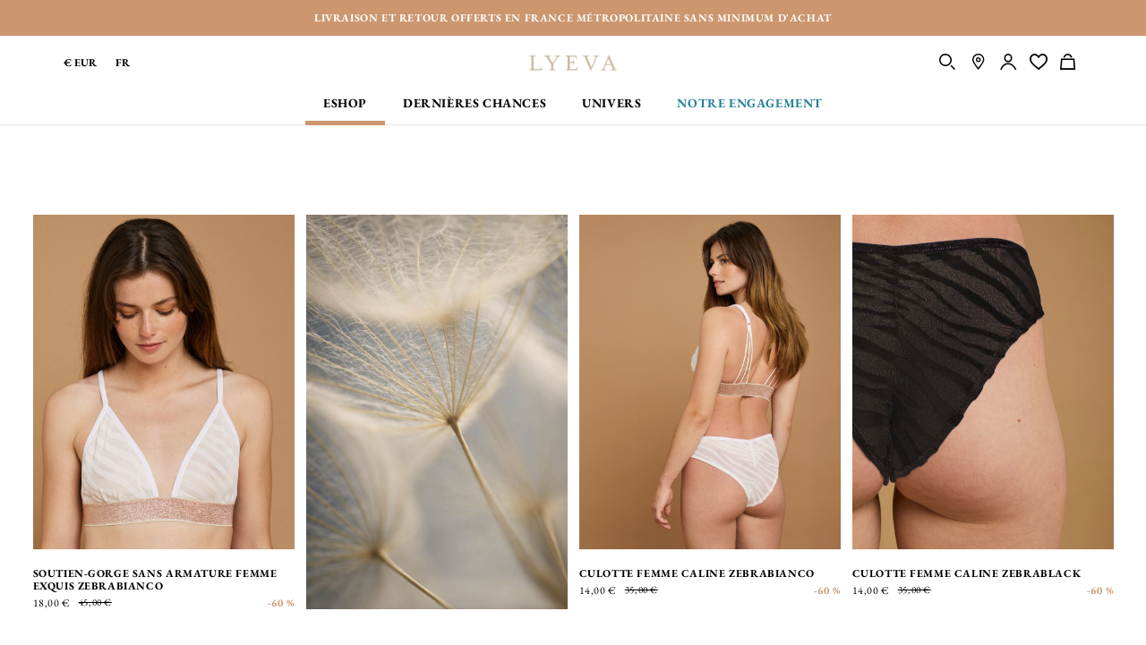

--- FILE ---
content_type: text/html; charset=UTF-8
request_url: https://www.lyeva-life.com/ly_fr_ue/eshop/lingerie/toute-la-lingerie.html
body_size: 19501
content:
<!doctype html>
<html lang="fr">
    <head >
        <script>
    var LOCALE = 'fr\u002DFR';
    var BASE_URL = 'https\u003A\u002F\u002Fwww.lyeva\u002Dlife.com\u002Fly_fr_ue\u002F';
    var require = {
        'baseUrl': 'https\u003A\u002F\u002Fwww.lyeva\u002Dlife.com\u002Fstatic\u002Fversion1764190011\u002Ffrontend\u002FPullin\u002Flyeva\u002Ffr_FR'
    };</script>        <meta charset="utf-8"/>
<meta name="title" content="Soutiens-Gorge, Culottes &amp; Bodys pour femme | LYEVA"/>
<meta name="description" content="Chaque pièce de la collection lingerie est parée d&#039;un petit bijou doré avec le logo LYEVA. Fidèle à notre démarche écoresponsable, notre collection lingerie est conçue en France et fabriquée en Europe."/>
<meta name="keywords" content="lingerie,soutien-gorge,culotte,body,femme"/>
<meta name="robots" content="INDEX,FOLLOW"/>
<meta name="viewport" content="width=device-width, initial-scale=1"/>
<meta name="format-detection" content="telephone=no"/>
<title>Soutiens-Gorge, Culottes &amp; Bodys pour femme | LYEVA</title>
<link  rel="stylesheet" type="text/css"  media="all" href="https://www.lyeva-life.com/static/version1764190011/frontend/Pullin/lyeva/fr_FR/mage/calendar.css" />
<link  rel="stylesheet" type="text/css"  media="all" href="https://www.lyeva-life.com/static/version1764190011/frontend/Pullin/lyeva/fr_FR/css/icomoon.css" />
<link  rel="stylesheet" type="text/css"  media="all" href="https://www.lyeva-life.com/static/version1764190011/frontend/Pullin/lyeva/fr_FR/css/main.css" />
<link  rel="stylesheet" type="text/css"  media="all" href="https://www.lyeva-life.com/static/version1764190011/frontend/Pullin/lyeva/fr_FR/Netreviews_Avisverifies/css/netreviews.css" />
<link  rel="stylesheet" type="text/css"  media="all" href="https://www.lyeva-life.com/static/version1764190011/frontend/Pullin/lyeva/fr_FR/Netreviews_Avisverifies/css/netreviews_category.css" />
<link  rel="stylesheet" type="text/css"  media="print" href="https://www.lyeva-life.com/static/version1764190011/frontend/Pullin/lyeva/fr_FR/css/print.css" />
<link  rel="icon" sizes="32x32" href="https://www.lyeva-life.com/static/version1764190011/frontend/Pullin/lyeva/fr_FR/Magento_Theme/favicon.ico" />
<link  rel="icon" type="image/x-icon" href="https://www.lyeva-life.com/static/version1764190011/frontend/Pullin/lyeva/fr_FR/Magento_Theme/favicon.ico" />
<link  rel="shortcut icon" type="image/x-icon" href="https://www.lyeva-life.com/static/version1764190011/frontend/Pullin/lyeva/fr_FR/Magento_Theme/favicon.ico" />
<script  type="text/javascript"  src="https://www.lyeva-life.com/static/version1764190011/frontend/Pullin/lyeva/fr_FR/requirejs/require.js"></script>
<script  type="text/javascript"  src="https://www.lyeva-life.com/static/version1764190011/frontend/Pullin/lyeva/fr_FR/mage/requirejs/mixins.js"></script>
<script  type="text/javascript"  src="https://www.lyeva-life.com/static/version1764190011/frontend/Pullin/lyeva/fr_FR/requirejs-config.js"></script>
<link rel="preload" as="font" crossorigin="anonymous" href="https://www.lyeva-life.com/static/version1764190011/frontend/Pullin/lyeva/fr_FR/fonts/opensans/light/opensans-300.woff2" />
<link rel="preload" as="font" crossorigin="anonymous" href="https://www.lyeva-life.com/static/version1764190011/frontend/Pullin/lyeva/fr_FR/fonts/opensans/regular/opensans-400.woff2" />
<link rel="preload" as="font" crossorigin="anonymous" href="https://www.lyeva-life.com/static/version1764190011/frontend/Pullin/lyeva/fr_FR/fonts/opensans/semibold/opensans-600.woff2" />
<link rel="preload" as="font" crossorigin="anonymous" href="https://www.lyeva-life.com/static/version1764190011/frontend/Pullin/lyeva/fr_FR/fonts/opensans/bold/opensans-700.woff2" />
<link rel="preload" as="font" crossorigin="anonymous" href="https://www.lyeva-life.com/static/version1764190011/frontend/Pullin/lyeva/fr_FR/fonts/Luma-Icons.woff2" />
<link  rel="icon" sizes="48x48" type="image/png" href="https://www.lyeva-life.com/static/version1764190011/frontend/Pullin/lyeva/fr_FR/favicon-48x48.png" />
<link  rel="icon" sizes="32x32" type="image/png" href="https://www.lyeva-life.com/static/version1764190011/frontend/Pullin/lyeva/fr_FR/favicon-32x32.png" />
<link  rel="icon" sizes="16x16" type="image/png" href="https://www.lyeva-life.com/static/version1764190011/frontend/Pullin/lyeva/fr_FR/favicon-16x16.png" />
<link  rel="apple-touch-icon" sizes="180x180" href="https://www.lyeva-life.com/static/version1764190011/frontend/Pullin/lyeva/fr_FR/apple-touch-icon.png" />
<link  rel="manifest" href="https://www.lyeva-life.com/static/version1764190011/frontend/Pullin/lyeva/fr_FR/manifest.json" />
<meta name="p:domain_verify" content="RtZpvSRKhb5UOmXP6MexIFZ7hbzaEPGQ"/>        <!-- NO Pixel ID is configured, please goto Admin -->
<script>
console.log(
    'No Meta pixel is configured, please log in as a admin and then visit Stores -> Meta -> Setup -> Get Started'
);
</script>
    <script type="text/x-magento-init">
        {
            "*": {
                "Magento_PageCache/js/form-key-provider": {
                    "isPaginationCacheEnabled":
                        0                }
            }
        }
    </script>
            <link rel="alternate" hreflang="fr-FR" href="https://www.lyeva-life.com/ly_fr_ue/eshop/lingerie/toute-la-lingerie.html" />
            <link rel="alternate" hreflang="en" href="https://www.lyeva-life.com/ly_en_ue/eshop/lingerie/all-lingerie.html" />
            <link rel="alternate" hreflang="fr-CA" href="https://www.lyeva-life.com/ly_fr_ca/eshop/lingerie/toute-la-lingerie.html" />
            <link rel="alternate" hreflang="en-US" href="https://www.lyeva-life.com/ly_en_us/eshop/lingerie/all-lingerie.html" />
            <link rel="alternate" hreflang="en-GB" href="https://www.lyeva-life.com/ly_en_gb/eshop/lingerie/all-lingerie.html" />
            <link rel="alternate" hreflang="en-CA" href="https://www.lyeva-life.com/ly_en_ca/eshop/lingerie/all-lingerie.html" />
    <script type="text&#x2F;javascript" src="https&#x3A;&#x2F;&#x2F;chimpstatic.com&#x2F;mcjs-connected&#x2F;js&#x2F;users&#x2F;55b453f57d5685093414072e5&#x2F;1fb12b7c848d9d4cebe716f77.js" defer="defer">
</script>
<script type="text/x-magento-init">
    {
        "*": {
             "widgetfloat":
                        {
                            "scriptfloatEnable":"0",
                            "scriptfloat":""
                        }
        }
    }
</script><script>document.documentElement.className+=" js";</script>
<script type="text/x-magento-init">
    {
        "*": {
            "pullinApp": {}
        }
    }
</script>
    <link rel="canonical" href="https://www.lyeva-life.com/ly_fr_ue/eshop/lingerie/toute-la-lingerie.html" />
<script>
    dataLayer = [];
</script>
    </head>
    <body data-container="body"
          data-mage-init='{"loaderAjax": {}, "loader": { "icon": "https://www.lyeva-life.com/static/version1764190011/frontend/Pullin/lyeva/fr_FR/images/loader-2.gif"}}'
        id="html-body" class="page-with-filter page-products categorypath-eshop-lingerie-toute-la-lingerie category-toute-la-lingerie catalog-category-view page-layout-2columns-left">
        

<script type="text/x-magento-init">
    {
        "*": {
            "mage/cookies": {
                "expires": null,
                "path": "\u002F",
                "domain": ".www.lyeva\u002Dlife.com",
                "secure": true,
                "lifetime": "18000"
            }
        }
    }
</script>
    <noscript>
        <div class="message global noscript">
            <div class="content">
                <p>
                    <strong>Javascript est désactivé dans votre navigateur.</strong>
                    <span>
                        Pour une meilleure expérience sur notre site, assurez-vous d’activer JavaScript dans votre navigateur.                    </span>
                </p>
            </div>
        </div>
    </noscript>

<script>
    window.cookiesConfig = window.cookiesConfig || {};
    window.cookiesConfig.secure = true;
</script><script>    require.config({
        map: {
            '*': {
                wysiwygAdapter: 'mage/adminhtml/wysiwyg/tiny_mce/tinymceAdapter'
            }
        }
    });</script><div class="root1" ><div class="wrap" >    <div class="message1 -ts:5 -ls:2 -gold header-message" id="top_announce">
        <div class="message1__wrap -px:1" data-flexy="d:f jc:b">
                            <p class="message1__entry" data-flexy="fg:1 fb:a">
                    Livraison et retour offerts en France métropolitaine sans minimum d'achat                </p>
                    </div>
    </div>

<div data-bind="scope: 'messages'" class="-mb:0">
    <!-- ko if: cookieMessages && cookieMessages.length > 0 -->
    <div role="alert" data-bind="foreach: { data: cookieMessages, as: 'message' }, visible: displayCookieMessages" style="display: none;">
        <div data-bind="attr: {
            class: 'message1 -' + message.type + ' header-message -ts:5 -ls:2 -teal',
            'data-ui-id': 'message-' + message.type
        }">
            <a href="#" class="message1__close -icon"><i class="icon-close"><span>Fermer</span></i></a>
            <div class="message1__wrap -px:1" data-flexy="d:f jc:b">
                <p class="message1__entry" data-flexy="fg:1 fb:a" data-bind="html: message.text"></p>
            </div>
        </div>
    </div>
    <!-- /ko -->
    <!-- ko if: messages().messages && messages().messages.length > 0 -->
    <div role="alert" data-bind="foreach: { data: messages().messages, as: 'message' }">
        <div data-bind="attr: {
            class: 'message1 -' + message.type + ' header-message -ts:5 -ls:2 -teal',
            'data-ui-id': 'message-' + message.type
        }">
            <a href="#" class="message1__close -icon"><i class="icon-close"><span>Fermer</span></i></a>
            <div class="message1__wrap -px:1" data-flexy="d:f jc:b">
                <p class="message1__entry" data-flexy="fg:1 fb:a" data-bind="html: message.text"></p>
            </div>
        </div>
    </div>
    <!-- /ko -->
</div>

<script type="text/x-magento-init">
    {
        "*": {
            "Magento_Ui/js/core/app": {
                "components": {
                        "messages": {
                            "component": "Magento_Theme/js/view/messages"
                        }
                    }
                }
            }
    }
</script><header id="top1" class="top1" data-sticky>
    <script>
        window.addEventListener('init-external-scripts', () => {
            const script = document.createElement('script')
            script.src = 'https://static.klaviyo.com/onsite/js/klaviyo.js?company_id=YqrgKb';
            script.type = 'text/javascript';
            document.head.append(script);
        }, {once: true, passive: true});
    </script>
    <script type="text/x-magento-init">
        {
            "*": {
                "KlaviyoCustomerData": {}
            }
        }
    </script>
<div class="top1__outer" ><div class="top1__inner -contain" ><div class="top1__brand top1__brand--with-logo" data-block="minicart" >
    <div class="top1__logo">
                    <a href="https://www.lyeva-life.com/ly_fr_ue/" accesskey="h"><img src="https://www.lyeva-life.com/media/logo/stores/7/LOGO.png"
                 title=""
                 alt=""
                 class="img-logo"
                                            /></a>
            </div>
    <nav class="skips1">
        <ul>
            <li><a href="#nav" accesskey="n">Skip to navigation [n]</a></li>
            <li><a href="#content" accesskey="c">Skip to content [c]</a></li>
            <li><a href="#footer" accesskey="f">Skip to footer [f]</a></li>
        </ul>
    </nav>
    <p class="top1__menu"><a href="#" data-toggle="body/is-nav-active"><i class="icon-menu"><span>Menu</span></i></a></p>
    <p class="top1__cart">
        <a href="#" data-toggle="body/is-cart-active" data-bind="scope: 'minicart_content'">
            <i class="icon-cart"><span>Panier</span></i>
            <small style="width: 14px">
                <!-- ko if: getCartParam('summary_count') || getCartParam('summary_count') === 0 -->
                <span style="width: 100%" data-bind="text: '(' + getCartParam('summary_count') + ')'">&emsp;</span>
                <!--/ko-->
            </small>
        </a>
    </p>
</div>


    <div class="top1__dropnav -px:1">
    <div class="top1__subnav">
        
    <ul class="top1__location">
        <li>
                                                            <strong data-toggle="^li">€ EUR</strong>
                    <ul>
                                                                                    <li>
                        <a href="https://www.lyeva-life.com/ly_en_gb/">£ GBP</a>
                    </li>
                                                                <li>
                        <a href="https://www.lyeva-life.com/ly_fr_ca/">$ CAD</a>
                    </li>
                                                                <li>
                        <a href="https://www.lyeva-life.com/ly_en_us/">$ USD</a>
                    </li>
                                        </ul>
        </li>

        
    <li>
                                            <strong data-toggle="^li">FR</strong>
                <ul>
                                                                <li>
                    <a href="https://www.lyeva-life.com/ly_en_ue/">EN</a>
                </li>
                            </ul>
    </li>
    </ul>
        <ul class="top1__tools">
    <li class="search -hide<large">
        <a href="#" data-toggle="body/is-search-active" title="Rechercher">
            <i class="icon-search"><span>Rechercher</span></i>
        </a>
    </li>

    <li>
        <a href="https://www.lyeva-life.com/ly_fr_ue/magasins/" title="Localisateur de magasin">
            <i class="icon-pin"><span>Locator</span></i>
        </a>
    </li>

    <li>
        <a href="https://www.lyeva-life.com/ly_fr_ue/customer/account/" title="Compte">
            <i class="icon-user"><span>Compte</span></i>
        </a>
    </li>
    <li>
        <a href="https://www.lyeva-life.com/ly_fr_ue/wishlist/" title="Liste d’envies">
            <i class="icon-heart">
                <span>Liste d’envies</span>
            </i>
        </a>
    </li>
    
<li data-block="minicart" class="">
    <a title="Panier" href="https://www.lyeva-life.com/ly_fr_ue/checkout/cart/"
       data-bind="scope: 'minicart_content'" data-toggle="body/is-cart-active"
       class="cart -hide<large" >
        <i class="icon-cart"><span>Panier</span></i>
        <small style="width: 14px">
            <!-- ko if: getCartParam('summary_count') || getCartParam('summary_count') === 0 -->
            <span style="width: 100%" data-bind="text: '(' + getCartParam('summary_count') + ')'">&emsp;</span>
            <!--/ko-->
        </small>
    </a>
    <div class="cart1 -sidebar" data-flexy="d:f fd:c" data-bind="scope: 'minicart_content'">
        <!-- ko template: getTemplate() --><!-- /ko -->
    </div>
    <script>
        window.checkout = {"shoppingCartUrl":"https:\/\/www.lyeva-life.com\/ly_fr_ue\/checkout\/cart\/","checkoutUrl":"https:\/\/www.lyeva-life.com\/ly_fr_ue\/checkout\/","updateItemQtyUrl":"https:\/\/www.lyeva-life.com\/ly_fr_ue\/checkout\/sidebar\/updateItemQty\/","removeItemUrl":"https:\/\/www.lyeva-life.com\/ly_fr_ue\/checkout\/sidebar\/removeItem\/","imageTemplate":"Magento_Catalog\/product\/image_with_borders","baseUrl":"https:\/\/www.lyeva-life.com\/ly_fr_ue\/","minicartMaxItemsVisible":5,"websiteId":"5","maxItemsToDisplay":10,"storeId":"7","storeGroupId":"5","customerLoginUrl":"https:\/\/www.lyeva-life.com\/ly_fr_ue\/customer\/account\/login\/referer\/aHR0cHM6Ly93d3cubHlldmEtbGlmZS5jb20vbHlfZnJfdWUvbm91dmVhdS5odG1sP3NpemUlNUIwJTVEPTQmc2l6ZSU1QjElNUQ9MyZzaXplJTVCMiU1RD0yJnNpemUlNUIzJTVEPTYmc2l6ZSU1QjQlNUQ9NSZzaXplJTVCNSU1RD1UVSZzaXplJTVCNiU1RD0x\/","isRedirectRequired":false,"autocomplete":"off","captcha":{"user_login":{"isCaseSensitive":false,"imageHeight":50,"imageSrc":"","refreshUrl":"https:\/\/www.lyeva-life.com\/ly_fr_ue\/captcha\/refresh\/","isRequired":false,"timestamp":1768569648}}};
    </script>
    <script type="text/x-magento-init">
    {
        "[data-block='minicart']": {
            "Magento_Ui/js/core/app": {"components":{"minicart_content":{"children":{"subtotal.container":{"children":{"subtotal":{"children":{"subtotal.totals":{"config":{"display_cart_subtotal_incl_tax":1,"display_cart_subtotal_excl_tax":0,"template":"Magento_Tax\/checkout\/minicart\/subtotal\/totals"},"children":{"subtotal.totals.msrp":{"component":"Magento_Msrp\/js\/view\/checkout\/minicart\/subtotal\/totals","config":{"displayArea":"minicart-subtotal-hidden","template":"Magento_Msrp\/checkout\/minicart\/subtotal\/totals"}}},"component":"Magento_Tax\/js\/view\/checkout\/minicart\/subtotal\/totals"}},"component":"uiComponent","config":{"template":"Magento_Checkout\/minicart\/subtotal"}}},"component":"uiComponent","config":{"displayArea":"subtotalContainer"}},"item.renderer":{"component":"Magento_Checkout\/js\/view\/cart-item-renderer","config":{"displayArea":"defaultRenderer","template":"Magento_Checkout\/minicart\/item\/default"},"children":{"item.image":{"component":"Magento_Catalog\/js\/view\/image","config":{"template":"Magento_Catalog\/product\/image","displayArea":"itemImage"}},"checkout.cart.item.price.sidebar":{"component":"uiComponent","config":{"template":"Magento_Checkout\/minicart\/item\/price","displayArea":"priceSidebar"}}}},"extra_info":{"component":"uiComponent","config":{"displayArea":"extraInfo"}},"promotion":{"component":"uiComponent","config":{"displayArea":"promotion"}}},"config":{"itemRenderer":{"default":"defaultRenderer","simple":"defaultRenderer","virtual":"defaultRenderer"},"template":"Magento_Checkout\/minicart\/content"},"component":"Magento_Checkout\/js\/view\/minicart"}},"types":[]}        },
        "*": {
            "Magento_Ui/js/block-loader": "https://www.lyeva-life.com/static/version1764190011/frontend/Pullin/lyeva/fr_FR/images/loader-1.gif"
        }
    }
    </script>
</li>


</ul>
    </div>

    

<form action="https://www.lyeva-life.com/ly_fr_ue/catalogsearch/result/" method="get" class="top1__search search2">
    <p>
        <label for="f-search">Votre recherche</label>
        <input type="text"
               name="q"
               value=""
               id="f-search"
               maxlength="128"
               placeholder="Votre recherche"
               autocomplete="off"
        />
        <button type="submit">
            <i class="icon-search">
                <span>Go</span>
            </i>
        </button>
    </p>
</form>

    <nav class="nav1" id="nav" data-action="navigation">
        <ul class="nav1__main nav1__main--hover-gold">
                                                                            <li class="category-data"
                    data-url="https://www.lyeva-life.com/ly_fr_ue/eshop.html">
                    <a href="https://www.lyeva-life.com/ly_fr_ue/eshop.html" class="nav1__link">Eshop</a>
                                        <div class="nav1__drop">
                        <ul class="nav1__sub">
                            
                                                            <li class="category-item">
                                    <a href="https://www.lyeva-life.com/ly_fr_ue/eshop/lingerie.html">Lingerie </a>
                                    <ul>
                                                                                                                            <li class="category-item"><a
                                                    href="https://www.lyeva-life.com/ly_fr_ue/eshop/lingerie/hauts.html">HAUTS</a>
                                            </li>
                                                                                    <li class="category-item"><a
                                                    href="https://www.lyeva-life.com/ly_fr_ue/eshop/lingerie/bas.html">BAS</a>
                                            </li>
                                                                                    <li class="category-item"><a
                                                    href="https://www.lyeva-life.com/ly_fr_ue/eshop/lingerie/bodys.html">BODYS</a>
                                            </li>
                                                                                    <li class="category-item"><a
                                                    href="https://www.lyeva-life.com/ly_fr_ue/eshop/lingerie/culottes-menstruelles.html">CULOTTES MENSTRUELLES</a>
                                            </li>
                                                                                    <li class="category-item"><a
                                                    href="https://www.lyeva-life.com/ly_fr_ue/eshop/lingerie/toute-la-lingerie.html">TOUT VOIR</a>
                                            </li>
                                                                            </ul>
                                </li>
                                                            <li class="category-item">
                                    <a href="https://www.lyeva-life.com/ly_fr_ue/eshop/maillots-de-bain.html">Bain</a>
                                    <ul>
                                                                                                                            <li class="category-item"><a
                                                    href="https://www.lyeva-life.com/ly_fr_ue/eshop/maillots-de-bain/hauts.html">HAUTS</a>
                                            </li>
                                                                                    <li class="category-item"><a
                                                    href="https://www.lyeva-life.com/ly_fr_ue/eshop/maillots-de-bain/bas.html">BAS</a>
                                            </li>
                                                                                    <li class="category-item"><a
                                                    href="https://www.lyeva-life.com/ly_fr_ue/eshop/maillots-de-bain/une-piece.html">UNE PIÈCE</a>
                                            </li>
                                                                                    <li class="category-item"><a
                                                    href="https://www.lyeva-life.com/ly_fr_ue/eshop/maillots-de-bain/tous-les-maillots-de-bain.html">TOUT VOIR</a>
                                            </li>
                                                                            </ul>
                                </li>
                                                            <li class="category-item">
                                    <a href="https://www.lyeva-life.com/ly_fr_ue/eshop/apparel.html">Prêt-à-porter</a>
                                    <ul>
                                                                                                                            <li class="category-item"><a
                                                    href="https://www.lyeva-life.com/ly_fr_ue/eshop/apparel/tops.html">HAUTS</a>
                                            </li>
                                                                                    <li class="category-item"><a
                                                    href="https://www.lyeva-life.com/ly_fr_ue/eshop/apparel/robes.html">ROBES</a>
                                            </li>
                                                                                    <li class="category-item"><a
                                                    href="https://www.lyeva-life.com/ly_fr_ue/eshop/apparel/tous-les-vetements.html">TOUT VOIR</a>
                                            </li>
                                                                            </ul>
                                </li>
                                                            <li class="category-item">
                                    <a href="https://www.lyeva-life.com/ly_fr_ue/eshop/fitness.html">SPORT</a>
                                    <ul>
                                                                                                                            <li class="category-item"><a
                                                    href="https://www.lyeva-life.com/ly_fr_ue/eshop/fitness/tout-le-fitness.html">TOUT VOIR</a>
                                            </li>
                                                                            </ul>
                                </li>
                                                            <li class="category-item">
                                    <a href="https://www.lyeva-life.com/ly_fr_ue/eshop/accessoires.html">Accessoires</a>
                                    <ul>
                                                                                                                            <li class="category-item"><a
                                                    href="https://www.lyeva-life.com/ly_fr_ue/eshop/accessoires/tous-les-accessoires.html">TOUT VOIR</a>
                                            </li>
                                                                            </ul>
                                </li>
                                                    </ul>
                        <figure class="nav1__image" data-bind="scope: 'drop'">
                                                            <picture>
                                    <!-- ko if: isDesktop() -->
                                    <img data-bind="attr: { src: '/media/catalog/category/920_x_628_drop_SS24_2_.jpg' }"
                                         alt="Eshop">
                                    <!-- /ko -->
                                </picture>
                                                    </figure>
                    </div>
                </li>
                                        
<script type="text/x-magento-init">
    {
        "*": {
            "Magento_Ui/js/core/app": {
                "components": {
                    "drop": {
                        "component": "Pullin_Local/js/view/navigation/drop"
                    }
                }
            }
        }
    }
</script>
                                        <li
    id="cms-additional-page"
    data-url="https://www.lyeva-life.com/ly_fr_ue/derniere-chance">
    <a href="https://www.lyeva-life.com/ly_fr_ue/derniere-chance" class="-c:black" accesskey="8">Dernières chances</a><em> [8]</em>
</li>                                                                                                                <li id="bepullin">
                    <a href="#" accesskey="5"
                       class="-c:black">UNIVERS</a><em>
                        [5]</em>
                    <div class="nav1__drop">
                                                                                                                <ul class="nav1__sub">
                                    <li><a href="#">MANIFESTO</a>
                                        <ul>
                                                                                                                                        <li class="bepullin-pages"
                                                    onclick="document.cookie = 'menu-section=bepullin';"
                                                    data-url="https://www.lyeva-life.com/ly_fr_ue/qui-sommes-nous/">
                                                    <a href="https://www.lyeva-life.com/ly_fr_ue/qui-sommes-nous/">Qui sommes-nous ?</a>
                                                </li>
                                                                                            <li class="bepullin-pages"
                                                    onclick="document.cookie = 'menu-section=bepullin';"
                                                    data-url="https://www.lyeva-life.com/ly_fr_ue/nos-exigences/">
                                                    <a href="https://www.lyeva-life.com/ly_fr_ue/nos-exigences/">Nos exigences</a>
                                                </li>
                                                                                            <li class="bepullin-pages"
                                                    onclick="document.cookie = 'menu-section=bepullin';"
                                                    data-url="https://www.lyeva-life.com/ly_fr_ue/nous-contacter/">
                                                    <a href="https://www.lyeva-life.com/ly_fr_ue/nous-contacter/">Nous contacter</a>
                                                </li>
                                                                                    </ul>
                                    </li>
                                </ul>
                                                                                                                                                                                                                                                                                                            <ul class="nav1__sub">
                                    <li><a href="#">UNIVERS</a>
                                        <ul>
                                                                                                                                        <li class="bepullin-pages"
                                                    onclick="document.cookie = 'menu-section=bepullin';"
                                                    data-url="https://www.lyeva-life.com/ly_fr_ue/presse/">
                                                    <a href="https://www.lyeva-life.com/ly_fr_ue/presse/">LYEVA dans la presse</a>
                                                </li>
                                                                                    </ul>
                                    </li>
                                </ul>
                                                                                                        <figure class="nav1__image" data-bind="scope: 'drop'">
                                <picture>
                                    <!-- ko if: isDesktop() -->
                                    <img data-bind="attr: { src: 'https://www.lyeva-life.com/media//pullin/stores/7/920_x_628_SS24_5_.jpg' }" alt="Be PULLIN">
                                    <!-- /ko -->
                                </picture>
                            </figure>
                                            </div>
                </li>
                                        <li id="content-menu-secondary">
                    <a href="#" accesskey="6"
                       class="-c:teal">NOTRE ENGAGEMENT</a><em>
                        [6]</em>
                    <div class="nav1__drop">
                                                                                                                <ul class="nav1__sub">
                                    <li>
                                        <a href="#">PROGRAMME RESPONSABLE</a>
                                        <ul>
                                                                                                                                        <li class="content-menu-secondary-pages"
                                                    onclick="document.cookie = 'menu-section=content-menu-secondary';"
                                                    data-url="https://www.lyeva-life.com/ly_fr_ue/nos-collections/">
                                                    <a href="https://www.lyeva-life.com/ly_fr_ue/nos-collections/">Nos collections</a>
                                                </li>
                                                                                            <li class="content-menu-secondary-pages"
                                                    onclick="document.cookie = 'menu-section=content-menu-secondary';"
                                                    data-url="https://www.lyeva-life.com/ly_fr_ue/nos-packagings/">
                                                    <a href="https://www.lyeva-life.com/ly_fr_ue/nos-packagings/">Nos packagings</a>
                                                </li>
                                                                                            <li class="content-menu-secondary-pages"
                                                    onclick="document.cookie = 'menu-section=content-menu-secondary';"
                                                    data-url="https://www.lyeva-life.com/ly_fr_ue/demarche-ethique-raisonnee/">
                                                    <a href="https://www.lyeva-life.com/ly_fr_ue/demarche-ethique-raisonnee/">Démarche éthique et raisonnée</a>
                                                </li>
                                                                                            <li class="content-menu-secondary-pages"
                                                    onclick="document.cookie = 'menu-section=content-menu-secondary';"
                                                    data-url="https://www.lyeva-life.com/ly_fr_ue/collection-blanche-neige/">
                                                    <a href="https://www.lyeva-life.com/ly_fr_ue/collection-blanche-neige/">Collection Périodique</a>
                                                </li>
                                                                                    </ul>
                                    </li>
                                </ul>
                                                                                                                                                                                                                                                                                                                                                        <figure class="nav1__image" data-bind="scope: 'drop'">
                                <picture>
                                    <!-- ko if: isDesktop() -->
                                    <img data-bind="attr: { src: 'https://www.lyeva-life.com/media//pullin/stores/7/920_x_628_SS24_6_.jpg' }" alt="Be PULLIN">
                                    <!-- /ko -->
                                </picture>
                            </figure>
                                            </div>
                </li>
                        
                                    
                    </ul>
    </nav>
</div>
<script type="text/x-magento-init">
    {
        "*": {
            "Magento_Ui/js/core/app": {
                "components": {
                    "drop": {
                        "component": "Pullin_Local/js/view/navigation/drop"                                                }
                    }
                }
        },
        "#nav": {
            "activeMenu":{}
        }
    }

</script>
</div></div></header><main id="content" class="content1" ><div class="columns" ><section class="-mb:0" ><input name="form_key" type="hidden" value="8Vy2hf9xAbHLDPHm" /><script type="text/x-magento-init">
    {
        "*": {
            "Magento_Customer/js/section-config": {
                "sections": {"stores\/store\/switch":["*"],"stores\/store\/switchrequest":["*"],"directory\/currency\/switch":["*"],"*":["messages"],"customer\/account\/logout":["*","recently_viewed_product","recently_compared_product","persistent"],"customer\/account\/loginpost":["*"],"customer\/account\/createpost":["*"],"customer\/account\/editpost":["*"],"customer\/ajax\/login":["checkout-data","cart","captcha"],"catalog\/product_compare\/add":["compare-products"],"catalog\/product_compare\/remove":["compare-products"],"catalog\/product_compare\/clear":["compare-products"],"sales\/guest\/reorder":["cart","ammessages"],"sales\/order\/reorder":["cart","ammessages"],"checkout\/cart\/add":["cart","directory-data","ammessages"],"checkout\/cart\/delete":["cart","ammessages"],"checkout\/cart\/updatepost":["cart","ammessages"],"checkout\/cart\/updateitemoptions":["cart","ammessages"],"checkout\/cart\/couponpost":["cart","ammessages"],"checkout\/cart\/estimatepost":["cart","ammessages"],"checkout\/cart\/estimateupdatepost":["cart","ammessages"],"checkout\/onepage\/saveorder":["cart","checkout-data","last-ordered-items","ammessages"],"checkout\/sidebar\/removeitem":["cart","ammessages"],"checkout\/sidebar\/updateitemqty":["cart","ammessages"],"rest\/*\/v1\/carts\/*\/payment-information":["cart","last-ordered-items","captcha","instant-purchase","ammessages"],"rest\/*\/v1\/guest-carts\/*\/payment-information":["cart","captcha","ammessages"],"rest\/*\/v1\/guest-carts\/*\/selected-payment-method":["cart","checkout-data","ammessages"],"rest\/*\/v1\/carts\/*\/selected-payment-method":["cart","checkout-data","instant-purchase","ammessages"],"customer\/address\/*":["instant-purchase"],"customer\/account\/*":["instant-purchase"],"vault\/cards\/deleteaction":["instant-purchase"],"multishipping\/checkout\/overviewpost":["cart","ammessages"],"paypal\/express\/placeorder":["cart","checkout-data","ammessages"],"paypal\/payflowexpress\/placeorder":["cart","checkout-data","ammessages"],"paypal\/express\/onauthorization":["cart","checkout-data","ammessages"],"persistent\/index\/unsetcookie":["persistent"],"review\/product\/post":["review"],"wishlist\/index\/add":["wishlist"],"wishlist\/index\/remove":["wishlist"],"wishlist\/index\/updateitemoptions":["wishlist"],"wishlist\/index\/update":["wishlist"],"wishlist\/index\/cart":["wishlist","cart"],"wishlist\/index\/fromcart":["wishlist","cart"],"wishlist\/index\/allcart":["wishlist","cart"],"wishlist\/shared\/allcart":["wishlist","cart"],"wishlist\/shared\/cart":["cart"],"aw_rewardpoints\/cart\/remove":["cart"],"rest\/*\/v1\/carts\/*\/apply-aw-reward-points":["cart"],"rest\/*\/v1\/carts\/*\/remove-aw-reward-points":["cart"],"amasty_promo\/cart\/add":["cart","ammessages"],"braintree\/paypal\/placeorder":["ammessages"],"authorizenet\/directpost_payment\/place":["ammessages"],"reclaim\/checkout\/reload":["cart"]},
                "clientSideSections": ["checkout-data","cart-data"],
                "baseUrls": ["https:\/\/www.lyeva-life.com\/ly_fr_ue\/"],
                "sectionNames": ["messages","customer","compare-products","last-ordered-items","cart","directory-data","captcha","instant-purchase","loggedAsCustomer","persistent","review","wishlist","ammessages","estimateddate","recently_viewed_product","recently_compared_product","product_data_storage","paypal-billing-agreement"]            }
        }
    }
</script>
<script type="text/x-magento-init">
    {
        "*": {
            "Magento_Customer/js/customer-data": {
                "sectionLoadUrl": "https\u003A\u002F\u002Fwww.lyeva\u002Dlife.com\u002Fly_fr_ue\u002Fcustomer\u002Fsection\u002Fload\u002F",
                "expirableSectionLifetime": 60,
                "expirableSectionNames": ["cart","persistent"],
                "cookieLifeTime": "18000",
                "updateSessionUrl": "https\u003A\u002F\u002Fwww.lyeva\u002Dlife.com\u002Fly_fr_ue\u002Fcustomer\u002Faccount\u002FupdateSession\u002F"
            }
        }
    }
</script>
<script type="text/x-magento-init">
    {
        "*": {
            "Magento_Customer/js/invalidation-processor": {
                "invalidationRules": {
                    "website-rule": {
                        "Magento_Customer/js/invalidation-rules/website-rule": {
                            "scopeConfig": {
                                "websiteId": "5"
                            }
                        }
                    }
                }
            }
        }
    }
</script>
<script type="text/x-magento-init">
    {
        "body": {
            "pageCache": {"url":"https:\/\/www.lyeva-life.com\/ly_fr_ue\/page_cache\/block\/render\/id\/316\/","handles":["default","catalog_category_view","catalog_category_view_type_layered","catalog_category_view_type_layered_without_children","catalog_category_view_displaymode_products","catalog_category_view_id_316"],"originalRequest":{"route":"catalog","controller":"category","action":"view","uri":"\/ly_fr_ue\/eshop\/lingerie\/toute-la-lingerie.html"},"versionCookieName":"private_content_version"}        }
    }
</script>
<script type="text/x-magento-init">
    {
        "body": {
            "awRewardPointsAjax": {"url":"https:\/\/www.lyeva-life.com\/ly_fr_ue\/aw_rewardpoints\/block\/render\/id\/316\/","originalRequest":{"route":"catalog","controller":"category","action":"view","uri":"\/ly_fr_ue\/eshop\/lingerie\/toute-la-lingerie.html"}}        }
    }
</script><div id="monkey_campaign" style="display:none;"
     data-mage-init='{"campaigncatcher":{"checkCampaignUrl": "https://www.lyeva-life.com/ly_fr_ue/mailchimp/campaign/check/"}}'>
</div><script type="text/x-magento-init">
    {
        "body": {
            "requireCookie": {"noCookieUrl":"https:\/\/www.lyeva-life.com\/ly_fr_ue\/cookie\/index\/noCookies\/","triggers":[".action.towishlist"],"isRedirectCmsPage":true}        }
    }
</script>


                <script type="text/x-magento-init">
    {
        "body": {
            "addToWishlist": {"productType":["simple","virtual","bundle","downloadable","grouped","configurable","lifestyle","fit"]}        }
    }
</script>
        <section class="grid3 -mb:0 -pa:1">
                    <div class="toolbar toolbar-products c-pagination -pt:2" data-mage-init='{"productListToolbarForm":{"mode":"product_list_mode","direction":"product_list_dir","order":"product_list_order","limit":"product_list_limit","modeDefault":"grid","directionDefault":"asc","orderDefault":"position","limitDefault":60,"url":"https:\/\/www.lyeva-life.com\/ly_fr_ue\/eshop\/lingerie\/toute-la-lingerie.html","formKey":"MHHHDXRTIyOhUcnp","post":false}}'>
            </div>

        <div class="grid4__wrap -grid" id="products">
            
                                                <article class="item1 product-item">
                        <div class="item1__images">
                                                        <a href="https://www.lyeva-life.com/ly_fr_ue/soutien-gorge-sans-armature-femme-exquis-zebrabianco-exq-zebrabianco.html" class="-ls:1">
                                
<figure class="image1 -blend item1__image" style="padding-top: 128.0701754386%">
    <picture>
        <img loading="lazy"
                        src="https://www.lyeva-life.com/media/catalog/product/cache/ef8564f3bb70b1a7ec34d4bfa69d4472/e/x/exq-zebrawhite-1bis.jpg"
            alt="Soutien-gorge sans armature femme EXQUIS ZEBRABIANCO"/>
    </picture>
</figure>
                                                                                                        
<figure class="image1 -blend item1__image" style="padding-top: 128.0701754386%">
    <picture>
        <img loading="lazy"
                        src="https://www.lyeva-life.com/media/catalog/product/cache/ef8564f3bb70b1a7ec34d4bfa69d4472/e/x/exq-zebrawhite-b.jpg"
            alt="Soutien-gorge sans armature femme EXQUIS ZEBRABIANCO"/>
    </picture>
</figure>
                                                            </a>
                            <div class="item1__sizing">
                                <div><div class="swatch-opt-37285"></div>
<script>
    require([
        'jquery',
        'jquery/ui',
        'Magento_Swatches/js/swatch-renderer',
        'Magento_Swatches/js/catalog-add-to-cart',
        'priceBox'
    ], function ($) {
        var jsonConfig = {"attributes":{"135":{"id":"135","code":"size","label":"Taille","options":[{"id":"1944","label":"1","products":["37151"]},{"id":"1945","label":"2","products":["37152"]},{"id":"1946","label":"3","products":["37153"]}],"position":"0"}},"template":"<%- data.price %>\u00a0\u20ac","currencyFormat":"%s\u00a0\u20ac","optionPrices":{"37151":{"baseOldPrice":{"amount":37.499999},"oldPrice":{"amount":45},"basePrice":{"amount":14.999999},"finalPrice":{"amount":18},"tierPrices":[],"msrpPrice":{"amount":0}},"37152":{"baseOldPrice":{"amount":37.499999},"oldPrice":{"amount":45},"basePrice":{"amount":14.999999},"finalPrice":{"amount":18},"tierPrices":[],"msrpPrice":{"amount":0}},"37153":{"baseOldPrice":{"amount":37.499999},"oldPrice":{"amount":45},"basePrice":{"amount":14.999999},"finalPrice":{"amount":18},"tierPrices":[],"msrpPrice":{"amount":0}}},"priceFormat":{"pattern":"%s \u20ac","precision":2,"requiredPrecision":2,"decimalSymbol":".","groupSymbol":"\u202f","groupLength":3,"integerRequired":false},"prices":{"baseOldPrice":{"amount":37.499999},"oldPrice":{"amount":45},"basePrice":{"amount":14.999999},"finalPrice":{"amount":18}},"productId":"37285","chooseText":"Choisissez une option...","images":[],"index":{"37151":{"135":"1944"},"37152":{"135":"1945"},"37153":{"135":"1946"}},"salable":[],"canDisplayShowOutOfStockStatus":false,"channel":"website","salesChannelCode":"ly_ue","sku":{"37151":"EXQ-ZEBRABIANCO_1","37152":"EXQ-ZEBRABIANCO_2","37153":"EXQ-ZEBRABIANCO_3"},"defaultSizeOptionId":null};

        $('.swatch-opt-37285').SwatchRenderer({
            selectorProduct: '.product-item-details',
            onlySwatches: true,
            enableControlLabel: false,
            numberToShow: 16,
            jsonConfig: jsonConfig,
            jsonSwatchConfig: {"135":{"1944":{"type":"0","value":"1","label":"1"},"1945":{"type":"0","value":"2","label":"2"},"1946":{"type":"0","value":"3","label":"3"},"additional_data":"{\"swatch_input_type\":\"text\",\"update_product_preview_image\":\"0\",\"use_product_image_for_swatch\":0}"}},
            mediaCallback: 'https://www.lyeva-life.com/ly_fr_ue/swatches/ajax/media/',
            inProductList: true
        });

        var dataPriceBoxSelector = '[data-role=priceBox]',
            dataProductIdSelector = '[data-product-id=37285]',
            priceBoxes = $(dataPriceBoxSelector + dataProductIdSelector);

        priceBoxes.priceBox({
            'priceConfig': {
                priceFormat: jsonConfig.priceFormat,
                prices: jsonConfig.prices
            }
        });
    });
</script>
</div>
                                <div class="product-item-inner">
                                    <div class="product actions product-item-actions">
                                        <div class="actions-primary">
                                                                                                                                            <form data-role="tocart-form"
                                                      data-product-sku="EXQ-ZEBRABIANCO"
                                                      action="https://www.lyeva-life.com/ly_fr_ue/checkout/cart/add/uenc/aHR0cHM6Ly93d3cubHlldmEtbGlmZS5jb20vbHlfZnJfdWUvZXNob3AvbGluZ2VyaWUvdG91dGUtbGEtbGluZ2VyaWUuaHRtbA%2C%2C/product/37285/"
                                                      data-mage-init='{"validation":{}}'
                                                      method="post">
                                                    <input type="hidden"
                                                           name="product"
                                                           value="37285">
                                                    <input type="hidden"
                                                           name="uenc"
                                                           value="[base64],,">
                                                    <input name="form_key" type="hidden" value="MHHHDXRTIyOhUcnp" />                                                    <button type="submit"
                                                            title="Ajouter&#x20;au&#x20;panier"
                                                            class="action tocart invisible"
                                                            disabled>
                                                        <span>
                                                            <span>Ajouter au panier</span>
                                                            <i class="icon-cart"><span>Add to cart</span></i>
                                                        </span>
                                                    </button>
                                                </form>
                                                                                    </div>
                                    </div>
                                                                    </div>
                            </div>
                            <div class="item1__addtocart_mobile">
                                <button data-product="37285" class="invisible">
                                    <img src="https://www.lyeva-life.com/static/version1764190011/frontend/Pullin/lyeva/fr_FR/images/loader-1.gif" alt="Loader"/>
                                    <i class="icon-cart"><span>Add to cart</span></i>
                                </button>
                            </div>
                        </div>

                        <div class="item1__description">
                                                        <a class="-ls:1" href="https://www.lyeva-life.com/ly_fr_ue/soutien-gorge-sans-armature-femme-exquis-zebrabianco-exq-zebrabianco.html">
                                <p class="item1__title -ts:5">Soutien-gorge sans armature femme EXQUIS ZEBRABIANCO</p>
                                <p class="price-box item1__price" data-role="priceBox" data-product-id="37285"data-flexy="d:f">

    <span class="special-price">
        
    <span data-price-amount="18"
          data-price-type="finalPrice">
        18.00 €    </span>

    </span>
    <span class="old-price sly-old-price no-display">
        
    <del data-price-amount="45"
         data-price-type="oldPrice">45.00 €</del>

    </span>

            <strong>-60 %</strong>
    </p>                                                            </a>
                        </div>
                    </article>
                                                                <div
                        class="card1">
                        <div class="card1__outer image-zoom">
                                                                                                                
                                                                                                
<figure class="image1 card1__image" style="padding-top: 150%">
    <picture>
        <img loading="lazy"
                        src="https://www.lyeva-life.com/media/catalog/product/cache/dd61e0bcefe771b76efe5455c5425a92/l/y/lyeva-lingerie-3.jpg"
            alt="LYEVA-LINGERIE-3"/>
    </picture>
</figure>
                                                                                        </div>
                    </div>
                                                                <article class="item1 product-item">
                        <div class="item1__images">
                                                        <a href="https://www.lyeva-life.com/ly_fr_ue/culotte-femme-caline-zebrabianco-ca-zebrabianco.html" class="-ls:1">
                                
<figure class="image1 -blend item1__image" style="padding-top: 128.0701754386%">
    <picture>
        <img loading="lazy"
                        src="https://www.lyeva-life.com/media/catalog/product/cache/ef8564f3bb70b1a7ec34d4bfa69d4472/c/a/ca-zebrawhite-a.jpg"
            alt="Culotte femme CALINE ZEBRABIANCO"/>
    </picture>
</figure>
                                                                                                        
<figure class="image1 -blend item1__image" style="padding-top: 128.0701754386%">
    <picture>
        <img loading="lazy"
                        src="https://www.lyeva-life.com/media/catalog/product/cache/ef8564f3bb70b1a7ec34d4bfa69d4472/c/a/ca-zebrawhite-1bis.jpg"
            alt="Culotte femme CALINE ZEBRABIANCO"/>
    </picture>
</figure>
                                                            </a>
                            <div class="item1__sizing">
                                <div><div class="swatch-opt-37278"></div>
<script>
    require([
        'jquery',
        'jquery/ui',
        'Magento_Swatches/js/swatch-renderer',
        'Magento_Swatches/js/catalog-add-to-cart',
        'priceBox'
    ], function ($) {
        var jsonConfig = {"attributes":{"135":{"id":"135","code":"size","label":"Taille","options":[{"id":"1944","label":"1","products":["37130"]},{"id":"1945","label":"2","products":["37131"]},{"id":"1946","label":"3","products":["37132"]}],"position":"0"}},"template":"<%- data.price %>\u00a0\u20ac","currencyFormat":"%s\u00a0\u20ac","optionPrices":{"37130":{"baseOldPrice":{"amount":29.166665666667},"oldPrice":{"amount":35},"basePrice":{"amount":11.666665666667},"finalPrice":{"amount":14},"tierPrices":[],"msrpPrice":{"amount":0}},"37131":{"baseOldPrice":{"amount":29.166665666667},"oldPrice":{"amount":35},"basePrice":{"amount":11.666665666667},"finalPrice":{"amount":14},"tierPrices":[],"msrpPrice":{"amount":0}},"37132":{"baseOldPrice":{"amount":29.166665666667},"oldPrice":{"amount":35},"basePrice":{"amount":11.666665666667},"finalPrice":{"amount":14},"tierPrices":[],"msrpPrice":{"amount":0}}},"priceFormat":{"pattern":"%s \u20ac","precision":2,"requiredPrecision":2,"decimalSymbol":".","groupSymbol":"\u202f","groupLength":3,"integerRequired":false},"prices":{"baseOldPrice":{"amount":29.166665666667},"oldPrice":{"amount":35},"basePrice":{"amount":11.666665666667},"finalPrice":{"amount":14}},"productId":"37278","chooseText":"Choisissez une option...","images":[],"index":{"37130":{"135":"1944"},"37131":{"135":"1945"},"37132":{"135":"1946"}},"salable":[],"canDisplayShowOutOfStockStatus":false,"channel":"website","salesChannelCode":"ly_ue","sku":{"37130":"CA-ZEBRABIANCO_1","37131":"CA-ZEBRABIANCO_2","37132":"CA-ZEBRABIANCO_3"},"defaultSizeOptionId":null};

        $('.swatch-opt-37278').SwatchRenderer({
            selectorProduct: '.product-item-details',
            onlySwatches: true,
            enableControlLabel: false,
            numberToShow: 16,
            jsonConfig: jsonConfig,
            jsonSwatchConfig: {"135":{"1944":{"type":"0","value":"1","label":"1"},"1945":{"type":"0","value":"2","label":"2"},"1946":{"type":"0","value":"3","label":"3"},"additional_data":"{\"swatch_input_type\":\"text\",\"update_product_preview_image\":\"0\",\"use_product_image_for_swatch\":0}"}},
            mediaCallback: 'https://www.lyeva-life.com/ly_fr_ue/swatches/ajax/media/',
            inProductList: true
        });

        var dataPriceBoxSelector = '[data-role=priceBox]',
            dataProductIdSelector = '[data-product-id=37278]',
            priceBoxes = $(dataPriceBoxSelector + dataProductIdSelector);

        priceBoxes.priceBox({
            'priceConfig': {
                priceFormat: jsonConfig.priceFormat,
                prices: jsonConfig.prices
            }
        });
    });
</script>
</div>
                                <div class="product-item-inner">
                                    <div class="product actions product-item-actions">
                                        <div class="actions-primary">
                                                                                                                                            <form data-role="tocart-form"
                                                      data-product-sku="CA-ZEBRABIANCO"
                                                      action="https://www.lyeva-life.com/ly_fr_ue/checkout/cart/add/uenc/aHR0cHM6Ly93d3cubHlldmEtbGlmZS5jb20vbHlfZnJfdWUvZXNob3AvbGluZ2VyaWUvdG91dGUtbGEtbGluZ2VyaWUuaHRtbA%2C%2C/product/37278/"
                                                      data-mage-init='{"validation":{}}'
                                                      method="post">
                                                    <input type="hidden"
                                                           name="product"
                                                           value="37278">
                                                    <input type="hidden"
                                                           name="uenc"
                                                           value="[base64],,">
                                                    <input name="form_key" type="hidden" value="MHHHDXRTIyOhUcnp" />                                                    <button type="submit"
                                                            title="Ajouter&#x20;au&#x20;panier"
                                                            class="action tocart invisible"
                                                            disabled>
                                                        <span>
                                                            <span>Ajouter au panier</span>
                                                            <i class="icon-cart"><span>Add to cart</span></i>
                                                        </span>
                                                    </button>
                                                </form>
                                                                                    </div>
                                    </div>
                                                                    </div>
                            </div>
                            <div class="item1__addtocart_mobile">
                                <button data-product="37278" class="invisible">
                                    <img src="https://www.lyeva-life.com/static/version1764190011/frontend/Pullin/lyeva/fr_FR/images/loader-1.gif" alt="Loader"/>
                                    <i class="icon-cart"><span>Add to cart</span></i>
                                </button>
                            </div>
                        </div>

                        <div class="item1__description">
                                                        <a class="-ls:1" href="https://www.lyeva-life.com/ly_fr_ue/culotte-femme-caline-zebrabianco-ca-zebrabianco.html">
                                <p class="item1__title -ts:5">Culotte femme CALINE ZEBRABIANCO</p>
                                <p class="price-box item1__price" data-role="priceBox" data-product-id="37278"data-flexy="d:f">

    <span class="special-price">
        
    <span data-price-amount="14"
          data-price-type="finalPrice">
        14.00 €    </span>

    </span>
    <span class="old-price sly-old-price no-display">
        
    <del data-price-amount="35"
         data-price-type="oldPrice">35.00 €</del>

    </span>

            <strong>-60 %</strong>
    </p>                                                            </a>
                        </div>
                    </article>
                                                                <article class="item1 product-item">
                        <div class="item1__images">
                                                        <a href="https://www.lyeva-life.com/ly_fr_ue/culotte-femme-caline-zebrablack-ca-zebrablack.html" class="-ls:1">
                                
<figure class="image1 -blend item1__image" style="padding-top: 128.0701754386%">
    <picture>
        <img loading="lazy"
                        src="https://www.lyeva-life.com/media/catalog/product/cache/ef8564f3bb70b1a7ec34d4bfa69d4472/c/a/ca-zebrabianco-black-b.jpg"
            alt="Culotte femme CALINE ZEBRABLACK"/>
    </picture>
</figure>
                                                                                                        
<figure class="image1 -blend item1__image" style="padding-top: 128.0701754386%">
    <picture>
        <img loading="lazy"
                        src="https://www.lyeva-life.com/media/catalog/product/cache/ef8564f3bb70b1a7ec34d4bfa69d4472/c/a/ca-zebrabianco-black-1.jpg"
            alt="Culotte femme CALINE ZEBRABLACK"/>
    </picture>
</figure>
                                                            </a>
                            <div class="item1__sizing">
                                <div><div class="swatch-opt-37279"></div>
<script>
    require([
        'jquery',
        'jquery/ui',
        'Magento_Swatches/js/swatch-renderer',
        'Magento_Swatches/js/catalog-add-to-cart',
        'priceBox'
    ], function ($) {
        var jsonConfig = {"attributes":{"135":{"id":"135","code":"size","label":"Taille","options":[{"id":"1944","label":"1","products":["37133"]},{"id":"1945","label":"2","products":["37134"]},{"id":"1946","label":"3","products":["37135"]}],"position":"0"}},"template":"<%- data.price %>\u00a0\u20ac","currencyFormat":"%s\u00a0\u20ac","optionPrices":{"37133":{"baseOldPrice":{"amount":29.166665666667},"oldPrice":{"amount":35},"basePrice":{"amount":11.666665666667},"finalPrice":{"amount":14},"tierPrices":[],"msrpPrice":{"amount":0}},"37134":{"baseOldPrice":{"amount":29.166665666667},"oldPrice":{"amount":35},"basePrice":{"amount":11.666665666667},"finalPrice":{"amount":14},"tierPrices":[],"msrpPrice":{"amount":0}},"37135":{"baseOldPrice":{"amount":29.166665666667},"oldPrice":{"amount":35},"basePrice":{"amount":11.666665666667},"finalPrice":{"amount":14},"tierPrices":[],"msrpPrice":{"amount":0}}},"priceFormat":{"pattern":"%s \u20ac","precision":2,"requiredPrecision":2,"decimalSymbol":".","groupSymbol":"\u202f","groupLength":3,"integerRequired":false},"prices":{"baseOldPrice":{"amount":29.166665666667},"oldPrice":{"amount":35},"basePrice":{"amount":11.666665666667},"finalPrice":{"amount":14}},"productId":"37279","chooseText":"Choisissez une option...","images":[],"index":{"37133":{"135":"1944"},"37134":{"135":"1945"},"37135":{"135":"1946"}},"salable":[],"canDisplayShowOutOfStockStatus":false,"channel":"website","salesChannelCode":"ly_ue","sku":{"37133":"CA-ZEBRABLACK_1","37134":"CA-ZEBRABLACK_2","37135":"CA-ZEBRABLACK_3"},"defaultSizeOptionId":null};

        $('.swatch-opt-37279').SwatchRenderer({
            selectorProduct: '.product-item-details',
            onlySwatches: true,
            enableControlLabel: false,
            numberToShow: 16,
            jsonConfig: jsonConfig,
            jsonSwatchConfig: {"135":{"1944":{"type":"0","value":"1","label":"1"},"1945":{"type":"0","value":"2","label":"2"},"1946":{"type":"0","value":"3","label":"3"},"additional_data":"{\"swatch_input_type\":\"text\",\"update_product_preview_image\":\"0\",\"use_product_image_for_swatch\":0}"}},
            mediaCallback: 'https://www.lyeva-life.com/ly_fr_ue/swatches/ajax/media/',
            inProductList: true
        });

        var dataPriceBoxSelector = '[data-role=priceBox]',
            dataProductIdSelector = '[data-product-id=37279]',
            priceBoxes = $(dataPriceBoxSelector + dataProductIdSelector);

        priceBoxes.priceBox({
            'priceConfig': {
                priceFormat: jsonConfig.priceFormat,
                prices: jsonConfig.prices
            }
        });
    });
</script>
</div>
                                <div class="product-item-inner">
                                    <div class="product actions product-item-actions">
                                        <div class="actions-primary">
                                                                                                                                            <form data-role="tocart-form"
                                                      data-product-sku="CA-ZEBRABLACK"
                                                      action="https://www.lyeva-life.com/ly_fr_ue/checkout/cart/add/uenc/aHR0cHM6Ly93d3cubHlldmEtbGlmZS5jb20vbHlfZnJfdWUvZXNob3AvbGluZ2VyaWUvdG91dGUtbGEtbGluZ2VyaWUuaHRtbA%2C%2C/product/37279/"
                                                      data-mage-init='{"validation":{}}'
                                                      method="post">
                                                    <input type="hidden"
                                                           name="product"
                                                           value="37279">
                                                    <input type="hidden"
                                                           name="uenc"
                                                           value="[base64],,">
                                                    <input name="form_key" type="hidden" value="MHHHDXRTIyOhUcnp" />                                                    <button type="submit"
                                                            title="Ajouter&#x20;au&#x20;panier"
                                                            class="action tocart invisible"
                                                            disabled>
                                                        <span>
                                                            <span>Ajouter au panier</span>
                                                            <i class="icon-cart"><span>Add to cart</span></i>
                                                        </span>
                                                    </button>
                                                </form>
                                                                                    </div>
                                    </div>
                                                                    </div>
                            </div>
                            <div class="item1__addtocart_mobile">
                                <button data-product="37279" class="invisible">
                                    <img src="https://www.lyeva-life.com/static/version1764190011/frontend/Pullin/lyeva/fr_FR/images/loader-1.gif" alt="Loader"/>
                                    <i class="icon-cart"><span>Add to cart</span></i>
                                </button>
                            </div>
                        </div>

                        <div class="item1__description">
                                                        <a class="-ls:1" href="https://www.lyeva-life.com/ly_fr_ue/culotte-femme-caline-zebrablack-ca-zebrablack.html">
                                <p class="item1__title -ts:5">Culotte femme CALINE ZEBRABLACK</p>
                                <p class="price-box item1__price" data-role="priceBox" data-product-id="37279"data-flexy="d:f">

    <span class="special-price">
        
    <span data-price-amount="14"
          data-price-type="finalPrice">
        14.00 €    </span>

    </span>
    <span class="old-price sly-old-price no-display">
        
    <del data-price-amount="35"
         data-price-type="oldPrice">35.00 €</del>

    </span>

            <strong>-60 %</strong>
    </p>                                                            </a>
                        </div>
                    </article>
                                                                <div
                        class="card1">
                        <div class="card1__outer image-zoom">
                                                                                                                
                                                                                                
<figure class="image1 card1__image" style="padding-top: 150%">
    <picture>
        <img loading="lazy"
                        src="https://www.lyeva-life.com/media/catalog/product/cache/dd61e0bcefe771b76efe5455c5425a92/l/y/lyeva-lingerie_1.jpg"
            alt="LYEVA-LINGERIE"/>
    </picture>
</figure>
                                                                                        </div>
                    </div>
                                                                <article class="item1 product-item">
                        <div class="item1__images">
                                                        <a href="https://www.lyeva-life.com/ly_fr_ue/culotte-femme-cheeky-camel-che-camel.html" class="-ls:1">
                                
<figure class="image1 -blend item1__image" style="padding-top: 128.0701754386%">
    <picture>
        <img loading="lazy"
                        src="https://www.lyeva-life.com/media/catalog/product/cache/ef8564f3bb70b1a7ec34d4bfa69d4472/c/h/che-camel-6.jpg"
            alt="Culotte femme CHEEKY CAMEL"/>
    </picture>
</figure>
                                                                                                        
<figure class="image1 -blend item1__image" style="padding-top: 128.0701754386%">
    <picture>
        <img loading="lazy"
                        src="https://www.lyeva-life.com/media/catalog/product/cache/ef8564f3bb70b1a7ec34d4bfa69d4472/c/h/che-camel-b.jpg"
            alt="Culotte femme CHEEKY CAMEL"/>
    </picture>
</figure>
                                                            </a>
                            <div class="item1__sizing">
                                <div><div class="swatch-opt-37282"></div>
<script>
    require([
        'jquery',
        'jquery/ui',
        'Magento_Swatches/js/swatch-renderer',
        'Magento_Swatches/js/catalog-add-to-cart',
        'priceBox'
    ], function ($) {
        var jsonConfig = {"attributes":{"135":{"id":"135","code":"size","label":"Taille","options":[{"id":"1944","label":"1","products":["37142"]},{"id":"1945","label":"2","products":["37143"]},{"id":"1946","label":"3","products":["37144"]}],"position":"0"}},"template":"<%- data.price %>\u00a0\u20ac","currencyFormat":"%s\u00a0\u20ac","optionPrices":{"37142":{"baseOldPrice":{"amount":29.166665666667},"oldPrice":{"amount":35},"basePrice":{"amount":11.666665666667},"finalPrice":{"amount":14},"tierPrices":[],"msrpPrice":{"amount":0}},"37143":{"baseOldPrice":{"amount":29.166665666667},"oldPrice":{"amount":35},"basePrice":{"amount":11.666665666667},"finalPrice":{"amount":14},"tierPrices":[],"msrpPrice":{"amount":0}},"37144":{"baseOldPrice":{"amount":29.166665666667},"oldPrice":{"amount":35},"basePrice":{"amount":11.666665666667},"finalPrice":{"amount":14},"tierPrices":[],"msrpPrice":{"amount":0}}},"priceFormat":{"pattern":"%s \u20ac","precision":2,"requiredPrecision":2,"decimalSymbol":".","groupSymbol":"\u202f","groupLength":3,"integerRequired":false},"prices":{"baseOldPrice":{"amount":29.166665666667},"oldPrice":{"amount":35},"basePrice":{"amount":11.666665666667},"finalPrice":{"amount":14}},"productId":"37282","chooseText":"Choisissez une option...","images":[],"index":{"37142":{"135":"1944"},"37143":{"135":"1945"},"37144":{"135":"1946"}},"salable":[],"canDisplayShowOutOfStockStatus":false,"channel":"website","salesChannelCode":"ly_ue","sku":{"37142":"CHE-CAMEL_1","37143":"CHE-CAMEL_2","37144":"CHE-CAMEL_3"},"defaultSizeOptionId":null};

        $('.swatch-opt-37282').SwatchRenderer({
            selectorProduct: '.product-item-details',
            onlySwatches: true,
            enableControlLabel: false,
            numberToShow: 16,
            jsonConfig: jsonConfig,
            jsonSwatchConfig: {"135":{"1944":{"type":"0","value":"1","label":"1"},"1945":{"type":"0","value":"2","label":"2"},"1946":{"type":"0","value":"3","label":"3"},"additional_data":"{\"swatch_input_type\":\"text\",\"update_product_preview_image\":\"0\",\"use_product_image_for_swatch\":0}"}},
            mediaCallback: 'https://www.lyeva-life.com/ly_fr_ue/swatches/ajax/media/',
            inProductList: true
        });

        var dataPriceBoxSelector = '[data-role=priceBox]',
            dataProductIdSelector = '[data-product-id=37282]',
            priceBoxes = $(dataPriceBoxSelector + dataProductIdSelector);

        priceBoxes.priceBox({
            'priceConfig': {
                priceFormat: jsonConfig.priceFormat,
                prices: jsonConfig.prices
            }
        });
    });
</script>
</div>
                                <div class="product-item-inner">
                                    <div class="product actions product-item-actions">
                                        <div class="actions-primary">
                                                                                                                                            <form data-role="tocart-form"
                                                      data-product-sku="CHE-CAMEL"
                                                      action="https://www.lyeva-life.com/ly_fr_ue/checkout/cart/add/uenc/aHR0cHM6Ly93d3cubHlldmEtbGlmZS5jb20vbHlfZnJfdWUvZXNob3AvbGluZ2VyaWUvdG91dGUtbGEtbGluZ2VyaWUuaHRtbA%2C%2C/product/37282/"
                                                      data-mage-init='{"validation":{}}'
                                                      method="post">
                                                    <input type="hidden"
                                                           name="product"
                                                           value="37282">
                                                    <input type="hidden"
                                                           name="uenc"
                                                           value="[base64],,">
                                                    <input name="form_key" type="hidden" value="MHHHDXRTIyOhUcnp" />                                                    <button type="submit"
                                                            title="Ajouter&#x20;au&#x20;panier"
                                                            class="action tocart invisible"
                                                            disabled>
                                                        <span>
                                                            <span>Ajouter au panier</span>
                                                            <i class="icon-cart"><span>Add to cart</span></i>
                                                        </span>
                                                    </button>
                                                </form>
                                                                                    </div>
                                    </div>
                                                                    </div>
                            </div>
                            <div class="item1__addtocart_mobile">
                                <button data-product="37282" class="invisible">
                                    <img src="https://www.lyeva-life.com/static/version1764190011/frontend/Pullin/lyeva/fr_FR/images/loader-1.gif" alt="Loader"/>
                                    <i class="icon-cart"><span>Add to cart</span></i>
                                </button>
                            </div>
                        </div>

                        <div class="item1__description">
                                                        <a class="-ls:1" href="https://www.lyeva-life.com/ly_fr_ue/culotte-femme-cheeky-camel-che-camel.html">
                                <p class="item1__title -ts:5">Culotte femme CHEEKY CAMEL</p>
                                <p class="price-box item1__price" data-role="priceBox" data-product-id="37282"data-flexy="d:f">

    <span class="special-price">
        
    <span data-price-amount="14"
          data-price-type="finalPrice">
        14.00 €    </span>

    </span>
    <span class="old-price sly-old-price no-display">
        
    <del data-price-amount="35"
         data-price-type="oldPrice">35.00 €</del>

    </span>

            <strong>-60 %</strong>
    </p>                                                            </a>
                        </div>
                    </article>
                                                                <article class="item1 product-item">
                        <div class="item1__images">
                                                        <a href="https://www.lyeva-life.com/ly_fr_ue/tanga-femme-audace-camel-au-camel.html" class="-ls:1">
                                
<figure class="image1 -blend item1__image" style="padding-top: 128.0701754386%">
    <picture>
        <img loading="lazy"
                        src="https://www.lyeva-life.com/media/catalog/product/cache/ef8564f3bb70b1a7ec34d4bfa69d4472/a/u/au-camel-b.jpg"
            alt="Tanga femme AUDACE CAMEL"/>
    </picture>
</figure>
                                                                                                        
<figure class="image1 -blend item1__image" style="padding-top: 128.0701754386%">
    <picture>
        <img loading="lazy"
                        src="https://www.lyeva-life.com/media/catalog/product/cache/ef8564f3bb70b1a7ec34d4bfa69d4472/a/u/au-camel-6.jpg"
            alt="Tanga femme AUDACE CAMEL"/>
    </picture>
</figure>
                                                            </a>
                            <div class="item1__sizing">
                                <div><div class="swatch-opt-37271"></div>
<script>
    require([
        'jquery',
        'jquery/ui',
        'Magento_Swatches/js/swatch-renderer',
        'Magento_Swatches/js/catalog-add-to-cart',
        'priceBox'
    ], function ($) {
        var jsonConfig = {"attributes":{"135":{"id":"135","code":"size","label":"Taille","options":[{"id":"1944","label":"1","products":["37109"]},{"id":"1945","label":"2","products":["37110"]},{"id":"1946","label":"3","products":["37111"]}],"position":"0"}},"template":"<%- data.price %>\u00a0\u20ac","currencyFormat":"%s\u00a0\u20ac","optionPrices":{"37109":{"baseOldPrice":{"amount":29.166665666667},"oldPrice":{"amount":35},"basePrice":{"amount":11.666665666667},"finalPrice":{"amount":14},"tierPrices":[],"msrpPrice":{"amount":0}},"37110":{"baseOldPrice":{"amount":29.166665666667},"oldPrice":{"amount":35},"basePrice":{"amount":11.666665666667},"finalPrice":{"amount":14},"tierPrices":[],"msrpPrice":{"amount":0}},"37111":{"baseOldPrice":{"amount":29.166665666667},"oldPrice":{"amount":35},"basePrice":{"amount":11.666665666667},"finalPrice":{"amount":14},"tierPrices":[],"msrpPrice":{"amount":0}}},"priceFormat":{"pattern":"%s \u20ac","precision":2,"requiredPrecision":2,"decimalSymbol":".","groupSymbol":"\u202f","groupLength":3,"integerRequired":false},"prices":{"baseOldPrice":{"amount":29.166665666667},"oldPrice":{"amount":35},"basePrice":{"amount":11.666665666667},"finalPrice":{"amount":14}},"productId":"37271","chooseText":"Choisissez une option...","images":[],"index":{"37109":{"135":"1944"},"37110":{"135":"1945"},"37111":{"135":"1946"}},"salable":[],"canDisplayShowOutOfStockStatus":false,"channel":"website","salesChannelCode":"ly_ue","sku":{"37109":"AU-CAMEL_1","37110":"AU-CAMEL_2","37111":"AU-CAMEL_3"},"defaultSizeOptionId":null};

        $('.swatch-opt-37271').SwatchRenderer({
            selectorProduct: '.product-item-details',
            onlySwatches: true,
            enableControlLabel: false,
            numberToShow: 16,
            jsonConfig: jsonConfig,
            jsonSwatchConfig: {"135":{"1944":{"type":"0","value":"1","label":"1"},"1945":{"type":"0","value":"2","label":"2"},"1946":{"type":"0","value":"3","label":"3"},"additional_data":"{\"swatch_input_type\":\"text\",\"update_product_preview_image\":\"0\",\"use_product_image_for_swatch\":0}"}},
            mediaCallback: 'https://www.lyeva-life.com/ly_fr_ue/swatches/ajax/media/',
            inProductList: true
        });

        var dataPriceBoxSelector = '[data-role=priceBox]',
            dataProductIdSelector = '[data-product-id=37271]',
            priceBoxes = $(dataPriceBoxSelector + dataProductIdSelector);

        priceBoxes.priceBox({
            'priceConfig': {
                priceFormat: jsonConfig.priceFormat,
                prices: jsonConfig.prices
            }
        });
    });
</script>
</div>
                                <div class="product-item-inner">
                                    <div class="product actions product-item-actions">
                                        <div class="actions-primary">
                                                                                                                                            <form data-role="tocart-form"
                                                      data-product-sku="AU-CAMEL"
                                                      action="https://www.lyeva-life.com/ly_fr_ue/checkout/cart/add/uenc/aHR0cHM6Ly93d3cubHlldmEtbGlmZS5jb20vbHlfZnJfdWUvZXNob3AvbGluZ2VyaWUvdG91dGUtbGEtbGluZ2VyaWUuaHRtbA%2C%2C/product/37271/"
                                                      data-mage-init='{"validation":{}}'
                                                      method="post">
                                                    <input type="hidden"
                                                           name="product"
                                                           value="37271">
                                                    <input type="hidden"
                                                           name="uenc"
                                                           value="[base64],,">
                                                    <input name="form_key" type="hidden" value="MHHHDXRTIyOhUcnp" />                                                    <button type="submit"
                                                            title="Ajouter&#x20;au&#x20;panier"
                                                            class="action tocart invisible"
                                                            disabled>
                                                        <span>
                                                            <span>Ajouter au panier</span>
                                                            <i class="icon-cart"><span>Add to cart</span></i>
                                                        </span>
                                                    </button>
                                                </form>
                                                                                    </div>
                                    </div>
                                                                    </div>
                            </div>
                            <div class="item1__addtocart_mobile">
                                <button data-product="37271" class="invisible">
                                    <img src="https://www.lyeva-life.com/static/version1764190011/frontend/Pullin/lyeva/fr_FR/images/loader-1.gif" alt="Loader"/>
                                    <i class="icon-cart"><span>Add to cart</span></i>
                                </button>
                            </div>
                        </div>

                        <div class="item1__description">
                                                        <a class="-ls:1" href="https://www.lyeva-life.com/ly_fr_ue/tanga-femme-audace-camel-au-camel.html">
                                <p class="item1__title -ts:5">Tanga femme AUDACE CAMEL</p>
                                <p class="price-box item1__price" data-role="priceBox" data-product-id="37271"data-flexy="d:f">

    <span class="special-price">
        
    <span data-price-amount="14"
          data-price-type="finalPrice">
        14.00 €    </span>

    </span>
    <span class="old-price sly-old-price no-display">
        
    <del data-price-amount="35"
         data-price-type="oldPrice">35.00 €</del>

    </span>

            <strong>-60 %</strong>
    </p>                                                            </a>
                        </div>
                    </article>
                                                                <div
                        class="card1">
                        <div class="card1__outer image-zoom">
                                                                                                                
                                                                                                
<figure class="image1 card1__image" style="padding-top: 150%">
    <picture>
        <img loading="lazy"
                        src="https://www.lyeva-life.com/media/catalog/product/cache/dd61e0bcefe771b76efe5455c5425a92/l/y/lyeva-lingerie-4.jpg"
            alt="LYEVA-LINGERIE-4"/>
    </picture>
</figure>
                                                                                        </div>
                    </div>
                                                                <article class="item1 product-item">
                        <div class="item1__images">
                                                        <a href="https://www.lyeva-life.com/ly_fr_ue/culotte-femme-cheeky-black-che-black.html" class="-ls:1">
                                
<figure class="image1 -blend item1__image" style="padding-top: 128.0701754386%">
    <picture>
        <img loading="lazy"
                        src="https://www.lyeva-life.com/media/catalog/product/cache/ef8564f3bb70b1a7ec34d4bfa69d4472/c/h/che-black-1bis.jpg"
            alt="Culotte femme CHEEKY BLACK"/>
    </picture>
</figure>
                                                                                                        
<figure class="image1 -blend item1__image" style="padding-top: 128.0701754386%">
    <picture>
        <img loading="lazy"
                        src="https://www.lyeva-life.com/media/catalog/product/cache/ef8564f3bb70b1a7ec34d4bfa69d4472/c/h/che-black-a.jpg"
            alt="Culotte femme CHEEKY BLACK"/>
    </picture>
</figure>
                                                            </a>
                            <div class="item1__sizing">
                                <div><div class="swatch-opt-37281"></div>
<script>
    require([
        'jquery',
        'jquery/ui',
        'Magento_Swatches/js/swatch-renderer',
        'Magento_Swatches/js/catalog-add-to-cart',
        'priceBox'
    ], function ($) {
        var jsonConfig = {"attributes":{"135":{"id":"135","code":"size","label":"Taille","options":[{"id":"1944","label":"1","products":["37139"]},{"id":"1945","label":"2","products":["37140"]},{"id":"1946","label":"3","products":["37141"]}],"position":"0"}},"template":"<%- data.price %>\u00a0\u20ac","currencyFormat":"%s\u00a0\u20ac","optionPrices":{"37139":{"baseOldPrice":{"amount":29.166665666667},"oldPrice":{"amount":35},"basePrice":{"amount":11.666665666667},"finalPrice":{"amount":14},"tierPrices":[],"msrpPrice":{"amount":0}},"37140":{"baseOldPrice":{"amount":29.166665666667},"oldPrice":{"amount":35},"basePrice":{"amount":11.666665666667},"finalPrice":{"amount":14},"tierPrices":[],"msrpPrice":{"amount":0}},"37141":{"baseOldPrice":{"amount":29.166665666667},"oldPrice":{"amount":35},"basePrice":{"amount":11.666665666667},"finalPrice":{"amount":14},"tierPrices":[],"msrpPrice":{"amount":0}}},"priceFormat":{"pattern":"%s \u20ac","precision":2,"requiredPrecision":2,"decimalSymbol":".","groupSymbol":"\u202f","groupLength":3,"integerRequired":false},"prices":{"baseOldPrice":{"amount":29.166665666667},"oldPrice":{"amount":35},"basePrice":{"amount":11.666665666667},"finalPrice":{"amount":14}},"productId":"37281","chooseText":"Choisissez une option...","images":[],"index":{"37139":{"135":"1944"},"37140":{"135":"1945"},"37141":{"135":"1946"}},"salable":[],"canDisplayShowOutOfStockStatus":false,"channel":"website","salesChannelCode":"ly_ue","sku":{"37139":"CHE-BLACK_1","37140":"CHE-BLACK_2","37141":"CHE-BLACK_3"},"defaultSizeOptionId":null};

        $('.swatch-opt-37281').SwatchRenderer({
            selectorProduct: '.product-item-details',
            onlySwatches: true,
            enableControlLabel: false,
            numberToShow: 16,
            jsonConfig: jsonConfig,
            jsonSwatchConfig: {"135":{"1944":{"type":"0","value":"1","label":"1"},"1945":{"type":"0","value":"2","label":"2"},"1946":{"type":"0","value":"3","label":"3"},"additional_data":"{\"swatch_input_type\":\"text\",\"update_product_preview_image\":\"0\",\"use_product_image_for_swatch\":0}"}},
            mediaCallback: 'https://www.lyeva-life.com/ly_fr_ue/swatches/ajax/media/',
            inProductList: true
        });

        var dataPriceBoxSelector = '[data-role=priceBox]',
            dataProductIdSelector = '[data-product-id=37281]',
            priceBoxes = $(dataPriceBoxSelector + dataProductIdSelector);

        priceBoxes.priceBox({
            'priceConfig': {
                priceFormat: jsonConfig.priceFormat,
                prices: jsonConfig.prices
            }
        });
    });
</script>
</div>
                                <div class="product-item-inner">
                                    <div class="product actions product-item-actions">
                                        <div class="actions-primary">
                                                                                                                                            <form data-role="tocart-form"
                                                      data-product-sku="CHE-BLACK"
                                                      action="https://www.lyeva-life.com/ly_fr_ue/checkout/cart/add/uenc/aHR0cHM6Ly93d3cubHlldmEtbGlmZS5jb20vbHlfZnJfdWUvZXNob3AvbGluZ2VyaWUvdG91dGUtbGEtbGluZ2VyaWUuaHRtbA%2C%2C/product/37281/"
                                                      data-mage-init='{"validation":{}}'
                                                      method="post">
                                                    <input type="hidden"
                                                           name="product"
                                                           value="37281">
                                                    <input type="hidden"
                                                           name="uenc"
                                                           value="[base64],,">
                                                    <input name="form_key" type="hidden" value="MHHHDXRTIyOhUcnp" />                                                    <button type="submit"
                                                            title="Ajouter&#x20;au&#x20;panier"
                                                            class="action tocart invisible"
                                                            disabled>
                                                        <span>
                                                            <span>Ajouter au panier</span>
                                                            <i class="icon-cart"><span>Add to cart</span></i>
                                                        </span>
                                                    </button>
                                                </form>
                                                                                    </div>
                                    </div>
                                                                    </div>
                            </div>
                            <div class="item1__addtocart_mobile">
                                <button data-product="37281" class="invisible">
                                    <img src="https://www.lyeva-life.com/static/version1764190011/frontend/Pullin/lyeva/fr_FR/images/loader-1.gif" alt="Loader"/>
                                    <i class="icon-cart"><span>Add to cart</span></i>
                                </button>
                            </div>
                        </div>

                        <div class="item1__description">
                                                        <a class="-ls:1" href="https://www.lyeva-life.com/ly_fr_ue/culotte-femme-cheeky-black-che-black.html">
                                <p class="item1__title -ts:5">Culotte femme CHEEKY BLACK</p>
                                <p class="price-box item1__price" data-role="priceBox" data-product-id="37281"data-flexy="d:f">

    <span class="special-price">
        
    <span data-price-amount="14"
          data-price-type="finalPrice">
        14.00 €    </span>

    </span>
    <span class="old-price sly-old-price no-display">
        
    <del data-price-amount="35"
         data-price-type="oldPrice">35.00 €</del>

    </span>

            <strong>-60 %</strong>
    </p>                                                            </a>
                        </div>
                    </article>
                                                                <article class="item1 product-item">
                        <div class="item1__images">
                                                        <a href="https://www.lyeva-life.com/ly_fr_ue/tanga-femme-audace-black-au-black.html" class="-ls:1">
                                
<figure class="image1 -blend item1__image" style="padding-top: 128.0701754386%">
    <picture>
        <img loading="lazy"
                        src="https://www.lyeva-life.com/media/catalog/product/cache/ef8564f3bb70b1a7ec34d4bfa69d4472/a/u/au-black-a.jpg"
            alt="Tanga femme AUDACE BLACK"/>
    </picture>
</figure>
                                                                                                        
<figure class="image1 -blend item1__image" style="padding-top: 128.0701754386%">
    <picture>
        <img loading="lazy"
                        src="https://www.lyeva-life.com/media/catalog/product/cache/ef8564f3bb70b1a7ec34d4bfa69d4472/a/u/au-black-b.jpg"
            alt="Tanga femme AUDACE BLACK"/>
    </picture>
</figure>
                                                            </a>
                            <div class="item1__sizing">
                                <div><div class="swatch-opt-37270"></div>
<script>
    require([
        'jquery',
        'jquery/ui',
        'Magento_Swatches/js/swatch-renderer',
        'Magento_Swatches/js/catalog-add-to-cart',
        'priceBox'
    ], function ($) {
        var jsonConfig = {"attributes":{"135":{"id":"135","code":"size","label":"Taille","options":[{"id":"1944","label":"1","products":["37106"]},{"id":"1945","label":"2","products":["37107"]},{"id":"1946","label":"3","products":["37108"]}],"position":"0"}},"template":"<%- data.price %>\u00a0\u20ac","currencyFormat":"%s\u00a0\u20ac","optionPrices":{"37106":{"baseOldPrice":{"amount":29.166665666667},"oldPrice":{"amount":35},"basePrice":{"amount":11.666665666667},"finalPrice":{"amount":14},"tierPrices":[],"msrpPrice":{"amount":0}},"37107":{"baseOldPrice":{"amount":29.166665666667},"oldPrice":{"amount":35},"basePrice":{"amount":11.666665666667},"finalPrice":{"amount":14},"tierPrices":[],"msrpPrice":{"amount":0}},"37108":{"baseOldPrice":{"amount":29.166665666667},"oldPrice":{"amount":35},"basePrice":{"amount":11.666665666667},"finalPrice":{"amount":14},"tierPrices":[],"msrpPrice":{"amount":0}}},"priceFormat":{"pattern":"%s \u20ac","precision":2,"requiredPrecision":2,"decimalSymbol":".","groupSymbol":"\u202f","groupLength":3,"integerRequired":false},"prices":{"baseOldPrice":{"amount":29.166665666667},"oldPrice":{"amount":35},"basePrice":{"amount":11.666665666667},"finalPrice":{"amount":14}},"productId":"37270","chooseText":"Choisissez une option...","images":[],"index":{"37106":{"135":"1944"},"37107":{"135":"1945"},"37108":{"135":"1946"}},"salable":[],"canDisplayShowOutOfStockStatus":false,"channel":"website","salesChannelCode":"ly_ue","sku":{"37106":"AU-BLACK_1","37107":"AU-BLACK_2","37108":"AU-BLACK_3"},"defaultSizeOptionId":null};

        $('.swatch-opt-37270').SwatchRenderer({
            selectorProduct: '.product-item-details',
            onlySwatches: true,
            enableControlLabel: false,
            numberToShow: 16,
            jsonConfig: jsonConfig,
            jsonSwatchConfig: {"135":{"1944":{"type":"0","value":"1","label":"1"},"1945":{"type":"0","value":"2","label":"2"},"1946":{"type":"0","value":"3","label":"3"},"additional_data":"{\"swatch_input_type\":\"text\",\"update_product_preview_image\":\"0\",\"use_product_image_for_swatch\":0}"}},
            mediaCallback: 'https://www.lyeva-life.com/ly_fr_ue/swatches/ajax/media/',
            inProductList: true
        });

        var dataPriceBoxSelector = '[data-role=priceBox]',
            dataProductIdSelector = '[data-product-id=37270]',
            priceBoxes = $(dataPriceBoxSelector + dataProductIdSelector);

        priceBoxes.priceBox({
            'priceConfig': {
                priceFormat: jsonConfig.priceFormat,
                prices: jsonConfig.prices
            }
        });
    });
</script>
</div>
                                <div class="product-item-inner">
                                    <div class="product actions product-item-actions">
                                        <div class="actions-primary">
                                                                                                                                            <form data-role="tocart-form"
                                                      data-product-sku="AU-BLACK"
                                                      action="https://www.lyeva-life.com/ly_fr_ue/checkout/cart/add/uenc/aHR0cHM6Ly93d3cubHlldmEtbGlmZS5jb20vbHlfZnJfdWUvZXNob3AvbGluZ2VyaWUvdG91dGUtbGEtbGluZ2VyaWUuaHRtbA%2C%2C/product/37270/"
                                                      data-mage-init='{"validation":{}}'
                                                      method="post">
                                                    <input type="hidden"
                                                           name="product"
                                                           value="37270">
                                                    <input type="hidden"
                                                           name="uenc"
                                                           value="[base64],,">
                                                    <input name="form_key" type="hidden" value="MHHHDXRTIyOhUcnp" />                                                    <button type="submit"
                                                            title="Ajouter&#x20;au&#x20;panier"
                                                            class="action tocart invisible"
                                                            disabled>
                                                        <span>
                                                            <span>Ajouter au panier</span>
                                                            <i class="icon-cart"><span>Add to cart</span></i>
                                                        </span>
                                                    </button>
                                                </form>
                                                                                    </div>
                                    </div>
                                                                    </div>
                            </div>
                            <div class="item1__addtocart_mobile">
                                <button data-product="37270" class="invisible">
                                    <img src="https://www.lyeva-life.com/static/version1764190011/frontend/Pullin/lyeva/fr_FR/images/loader-1.gif" alt="Loader"/>
                                    <i class="icon-cart"><span>Add to cart</span></i>
                                </button>
                            </div>
                        </div>

                        <div class="item1__description">
                                                        <a class="-ls:1" href="https://www.lyeva-life.com/ly_fr_ue/tanga-femme-audace-black-au-black.html">
                                <p class="item1__title -ts:5">Tanga femme AUDACE BLACK</p>
                                <p class="price-box item1__price" data-role="priceBox" data-product-id="37270"data-flexy="d:f">

    <span class="special-price">
        
    <span data-price-amount="14"
          data-price-type="finalPrice">
        14.00 €    </span>

    </span>
    <span class="old-price sly-old-price no-display">
        
    <del data-price-amount="35"
         data-price-type="oldPrice">35.00 €</del>

    </span>

            <strong>-60 %</strong>
    </p>                                                            </a>
                        </div>
                    </article>
                                                                <article class="item1 product-item">
                        <div class="item1__images">
                                                        <a href="https://www.lyeva-life.com/ly_fr_ue/culotte-femme-cheeky-purple-che-purple.html" class="-ls:1">
                                
<figure class="image1 -blend item1__image" style="padding-top: 128.0701754386%">
    <picture>
        <img loading="lazy"
                        src="https://www.lyeva-life.com/media/catalog/product/cache/ef8564f3bb70b1a7ec34d4bfa69d4472/c/h/che-purple-a.jpg"
            alt="Culotte femme CHEEKY PURPLE"/>
    </picture>
</figure>
                                                                                                        
<figure class="image1 -blend item1__image" style="padding-top: 128.0701754386%">
    <picture>
        <img loading="lazy"
                        src="https://www.lyeva-life.com/media/catalog/product/cache/ef8564f3bb70b1a7ec34d4bfa69d4472/c/h/che-purple-b.jpg"
            alt="Culotte femme CHEEKY PURPLE"/>
    </picture>
</figure>
                                                            </a>
                            <div class="item1__sizing">
                                <div><div class="swatch-opt-37283"></div>
<script>
    require([
        'jquery',
        'jquery/ui',
        'Magento_Swatches/js/swatch-renderer',
        'Magento_Swatches/js/catalog-add-to-cart',
        'priceBox'
    ], function ($) {
        var jsonConfig = {"attributes":{"135":{"id":"135","code":"size","label":"Taille","options":[{"id":"1944","label":"1","products":["37145"]},{"id":"1945","label":"2","products":["37146"]},{"id":"1946","label":"3","products":["37147"]}],"position":"0"}},"template":"<%- data.price %>\u00a0\u20ac","currencyFormat":"%s\u00a0\u20ac","optionPrices":{"37145":{"baseOldPrice":{"amount":29.166665666667},"oldPrice":{"amount":35},"basePrice":{"amount":11.666665666667},"finalPrice":{"amount":14},"tierPrices":[],"msrpPrice":{"amount":0}},"37146":{"baseOldPrice":{"amount":29.166665666667},"oldPrice":{"amount":35},"basePrice":{"amount":11.666665666667},"finalPrice":{"amount":14},"tierPrices":[],"msrpPrice":{"amount":0}},"37147":{"baseOldPrice":{"amount":29.166665666667},"oldPrice":{"amount":35},"basePrice":{"amount":11.666665666667},"finalPrice":{"amount":14},"tierPrices":[],"msrpPrice":{"amount":0}}},"priceFormat":{"pattern":"%s \u20ac","precision":2,"requiredPrecision":2,"decimalSymbol":".","groupSymbol":"\u202f","groupLength":3,"integerRequired":false},"prices":{"baseOldPrice":{"amount":29.166665666667},"oldPrice":{"amount":35},"basePrice":{"amount":11.666665666667},"finalPrice":{"amount":14}},"productId":"37283","chooseText":"Choisissez une option...","images":[],"index":{"37145":{"135":"1944"},"37146":{"135":"1945"},"37147":{"135":"1946"}},"salable":[],"canDisplayShowOutOfStockStatus":false,"channel":"website","salesChannelCode":"ly_ue","sku":{"37145":"CHE-PURPLE_1","37146":"CHE-PURPLE_2","37147":"CHE-PURPLE_3"},"defaultSizeOptionId":null};

        $('.swatch-opt-37283').SwatchRenderer({
            selectorProduct: '.product-item-details',
            onlySwatches: true,
            enableControlLabel: false,
            numberToShow: 16,
            jsonConfig: jsonConfig,
            jsonSwatchConfig: {"135":{"1944":{"type":"0","value":"1","label":"1"},"1945":{"type":"0","value":"2","label":"2"},"1946":{"type":"0","value":"3","label":"3"},"additional_data":"{\"swatch_input_type\":\"text\",\"update_product_preview_image\":\"0\",\"use_product_image_for_swatch\":0}"}},
            mediaCallback: 'https://www.lyeva-life.com/ly_fr_ue/swatches/ajax/media/',
            inProductList: true
        });

        var dataPriceBoxSelector = '[data-role=priceBox]',
            dataProductIdSelector = '[data-product-id=37283]',
            priceBoxes = $(dataPriceBoxSelector + dataProductIdSelector);

        priceBoxes.priceBox({
            'priceConfig': {
                priceFormat: jsonConfig.priceFormat,
                prices: jsonConfig.prices
            }
        });
    });
</script>
</div>
                                <div class="product-item-inner">
                                    <div class="product actions product-item-actions">
                                        <div class="actions-primary">
                                                                                                                                            <form data-role="tocart-form"
                                                      data-product-sku="CHE-PURPLE"
                                                      action="https://www.lyeva-life.com/ly_fr_ue/checkout/cart/add/uenc/aHR0cHM6Ly93d3cubHlldmEtbGlmZS5jb20vbHlfZnJfdWUvZXNob3AvbGluZ2VyaWUvdG91dGUtbGEtbGluZ2VyaWUuaHRtbA%2C%2C/product/37283/"
                                                      data-mage-init='{"validation":{}}'
                                                      method="post">
                                                    <input type="hidden"
                                                           name="product"
                                                           value="37283">
                                                    <input type="hidden"
                                                           name="uenc"
                                                           value="[base64],,">
                                                    <input name="form_key" type="hidden" value="MHHHDXRTIyOhUcnp" />                                                    <button type="submit"
                                                            title="Ajouter&#x20;au&#x20;panier"
                                                            class="action tocart invisible"
                                                            disabled>
                                                        <span>
                                                            <span>Ajouter au panier</span>
                                                            <i class="icon-cart"><span>Add to cart</span></i>
                                                        </span>
                                                    </button>
                                                </form>
                                                                                    </div>
                                    </div>
                                                                    </div>
                            </div>
                            <div class="item1__addtocart_mobile">
                                <button data-product="37283" class="invisible">
                                    <img src="https://www.lyeva-life.com/static/version1764190011/frontend/Pullin/lyeva/fr_FR/images/loader-1.gif" alt="Loader"/>
                                    <i class="icon-cart"><span>Add to cart</span></i>
                                </button>
                            </div>
                        </div>

                        <div class="item1__description">
                                                        <a class="-ls:1" href="https://www.lyeva-life.com/ly_fr_ue/culotte-femme-cheeky-purple-che-purple.html">
                                <p class="item1__title -ts:5">Culotte femme CHEEKY PURPLE</p>
                                <p class="price-box item1__price" data-role="priceBox" data-product-id="37283"data-flexy="d:f">

    <span class="special-price">
        
    <span data-price-amount="14"
          data-price-type="finalPrice">
        14.00 €    </span>

    </span>
    <span class="old-price sly-old-price no-display">
        
    <del data-price-amount="35"
         data-price-type="oldPrice">35.00 €</del>

    </span>

            <strong>-60 %</strong>
    </p>                                                            </a>
                        </div>
                    </article>
                                                                <article class="item1 product-item">
                        <div class="item1__images">
                                                        <a href="https://www.lyeva-life.com/ly_fr_ue/tanga-femme-audace-purple-au-purple.html" class="-ls:1">
                                
<figure class="image1 -blend item1__image" style="padding-top: 128.0701754386%">
    <picture>
        <img loading="lazy"
                        src="https://www.lyeva-life.com/media/catalog/product/cache/ef8564f3bb70b1a7ec34d4bfa69d4472/a/u/au-purple-b.jpg"
            alt="Tanga femme AUDACE PURPLE"/>
    </picture>
</figure>
                                                                                                        
<figure class="image1 -blend item1__image" style="padding-top: 128.0701754386%">
    <picture>
        <img loading="lazy"
                        src="https://www.lyeva-life.com/media/catalog/product/cache/ef8564f3bb70b1a7ec34d4bfa69d4472/a/u/au-purple-a.jpg"
            alt="Tanga femme AUDACE PURPLE"/>
    </picture>
</figure>
                                                            </a>
                            <div class="item1__sizing">
                                <div><div class="swatch-opt-37272"></div>
<script>
    require([
        'jquery',
        'jquery/ui',
        'Magento_Swatches/js/swatch-renderer',
        'Magento_Swatches/js/catalog-add-to-cart',
        'priceBox'
    ], function ($) {
        var jsonConfig = {"attributes":{"135":{"id":"135","code":"size","label":"Taille","options":[{"id":"1944","label":"1","products":["37112"]},{"id":"1945","label":"2","products":["37113"]},{"id":"1946","label":"3","products":["37114"]}],"position":"0"}},"template":"<%- data.price %>\u00a0\u20ac","currencyFormat":"%s\u00a0\u20ac","optionPrices":{"37112":{"baseOldPrice":{"amount":29.166665666667},"oldPrice":{"amount":35},"basePrice":{"amount":11.666665666667},"finalPrice":{"amount":14},"tierPrices":[],"msrpPrice":{"amount":0}},"37113":{"baseOldPrice":{"amount":29.166665666667},"oldPrice":{"amount":35},"basePrice":{"amount":11.666665666667},"finalPrice":{"amount":14},"tierPrices":[],"msrpPrice":{"amount":0}},"37114":{"baseOldPrice":{"amount":29.166665666667},"oldPrice":{"amount":35},"basePrice":{"amount":11.666665666667},"finalPrice":{"amount":14},"tierPrices":[],"msrpPrice":{"amount":0}}},"priceFormat":{"pattern":"%s \u20ac","precision":2,"requiredPrecision":2,"decimalSymbol":".","groupSymbol":"\u202f","groupLength":3,"integerRequired":false},"prices":{"baseOldPrice":{"amount":29.166665666667},"oldPrice":{"amount":35},"basePrice":{"amount":11.666665666667},"finalPrice":{"amount":14}},"productId":"37272","chooseText":"Choisissez une option...","images":[],"index":{"37112":{"135":"1944"},"37113":{"135":"1945"},"37114":{"135":"1946"}},"salable":[],"canDisplayShowOutOfStockStatus":false,"channel":"website","salesChannelCode":"ly_ue","sku":{"37112":"AU-PURPLE_1","37113":"AU-PURPLE_2","37114":"AU-PURPLE_3"},"defaultSizeOptionId":null};

        $('.swatch-opt-37272').SwatchRenderer({
            selectorProduct: '.product-item-details',
            onlySwatches: true,
            enableControlLabel: false,
            numberToShow: 16,
            jsonConfig: jsonConfig,
            jsonSwatchConfig: {"135":{"1944":{"type":"0","value":"1","label":"1"},"1945":{"type":"0","value":"2","label":"2"},"1946":{"type":"0","value":"3","label":"3"},"additional_data":"{\"swatch_input_type\":\"text\",\"update_product_preview_image\":\"0\",\"use_product_image_for_swatch\":0}"}},
            mediaCallback: 'https://www.lyeva-life.com/ly_fr_ue/swatches/ajax/media/',
            inProductList: true
        });

        var dataPriceBoxSelector = '[data-role=priceBox]',
            dataProductIdSelector = '[data-product-id=37272]',
            priceBoxes = $(dataPriceBoxSelector + dataProductIdSelector);

        priceBoxes.priceBox({
            'priceConfig': {
                priceFormat: jsonConfig.priceFormat,
                prices: jsonConfig.prices
            }
        });
    });
</script>
</div>
                                <div class="product-item-inner">
                                    <div class="product actions product-item-actions">
                                        <div class="actions-primary">
                                                                                                                                            <form data-role="tocart-form"
                                                      data-product-sku="AU-PURPLE"
                                                      action="https://www.lyeva-life.com/ly_fr_ue/checkout/cart/add/uenc/aHR0cHM6Ly93d3cubHlldmEtbGlmZS5jb20vbHlfZnJfdWUvZXNob3AvbGluZ2VyaWUvdG91dGUtbGEtbGluZ2VyaWUuaHRtbA%2C%2C/product/37272/"
                                                      data-mage-init='{"validation":{}}'
                                                      method="post">
                                                    <input type="hidden"
                                                           name="product"
                                                           value="37272">
                                                    <input type="hidden"
                                                           name="uenc"
                                                           value="[base64],,">
                                                    <input name="form_key" type="hidden" value="MHHHDXRTIyOhUcnp" />                                                    <button type="submit"
                                                            title="Ajouter&#x20;au&#x20;panier"
                                                            class="action tocart invisible"
                                                            disabled>
                                                        <span>
                                                            <span>Ajouter au panier</span>
                                                            <i class="icon-cart"><span>Add to cart</span></i>
                                                        </span>
                                                    </button>
                                                </form>
                                                                                    </div>
                                    </div>
                                                                    </div>
                            </div>
                            <div class="item1__addtocart_mobile">
                                <button data-product="37272" class="invisible">
                                    <img src="https://www.lyeva-life.com/static/version1764190011/frontend/Pullin/lyeva/fr_FR/images/loader-1.gif" alt="Loader"/>
                                    <i class="icon-cart"><span>Add to cart</span></i>
                                </button>
                            </div>
                        </div>

                        <div class="item1__description">
                                                        <a class="-ls:1" href="https://www.lyeva-life.com/ly_fr_ue/tanga-femme-audace-purple-au-purple.html">
                                <p class="item1__title -ts:5">Tanga femme AUDACE PURPLE</p>
                                <p class="price-box item1__price" data-role="priceBox" data-product-id="37272"data-flexy="d:f">

    <span class="special-price">
        
    <span data-price-amount="14"
          data-price-type="finalPrice">
        14.00 €    </span>

    </span>
    <span class="old-price sly-old-price no-display">
        
    <del data-price-amount="35"
         data-price-type="oldPrice">35.00 €</del>

    </span>

            <strong>-60 %</strong>
    </p>                                                            </a>
                        </div>
                    </article>
                                                                <article class="item1 product-item">
                        <div class="item1__images">
                                                        <a href="https://www.lyeva-life.com/ly_fr_ue/culotte-femme-cheeky-bianco-che-bianco.html" class="-ls:1">
                                
<figure class="image1 -blend item1__image" style="padding-top: 128.0701754386%">
    <picture>
        <img loading="lazy"
                        src="https://www.lyeva-life.com/media/catalog/product/cache/ef8564f3bb70b1a7ec34d4bfa69d4472/c/h/che-bianco-b.jpg"
            alt="Culotte femme CHEEKY BIANCO"/>
    </picture>
</figure>
                                                                                                        
<figure class="image1 -blend item1__image" style="padding-top: 128.0701754386%">
    <picture>
        <img loading="lazy"
                        src="https://www.lyeva-life.com/media/catalog/product/cache/ef8564f3bb70b1a7ec34d4bfa69d4472/c/h/che-bianco-1.jpg"
            alt="Culotte femme CHEEKY BIANCO"/>
    </picture>
</figure>
                                                            </a>
                            <div class="item1__sizing">
                                <div><div class="swatch-opt-37280"></div>
<script>
    require([
        'jquery',
        'jquery/ui',
        'Magento_Swatches/js/swatch-renderer',
        'Magento_Swatches/js/catalog-add-to-cart',
        'priceBox'
    ], function ($) {
        var jsonConfig = {"attributes":{"135":{"id":"135","code":"size","label":"Taille","options":[{"id":"1944","label":"1","products":["37136"]},{"id":"1945","label":"2","products":["37137"]},{"id":"1946","label":"3","products":["37138"]}],"position":"0"}},"template":"<%- data.price %>\u00a0\u20ac","currencyFormat":"%s\u00a0\u20ac","optionPrices":{"37136":{"baseOldPrice":{"amount":29.166665666667},"oldPrice":{"amount":35},"basePrice":{"amount":11.666665666667},"finalPrice":{"amount":14},"tierPrices":[],"msrpPrice":{"amount":0}},"37137":{"baseOldPrice":{"amount":29.166665666667},"oldPrice":{"amount":35},"basePrice":{"amount":11.666665666667},"finalPrice":{"amount":14},"tierPrices":[],"msrpPrice":{"amount":0}},"37138":{"baseOldPrice":{"amount":29.166665666667},"oldPrice":{"amount":35},"basePrice":{"amount":11.666665666667},"finalPrice":{"amount":14},"tierPrices":[],"msrpPrice":{"amount":0}}},"priceFormat":{"pattern":"%s \u20ac","precision":2,"requiredPrecision":2,"decimalSymbol":".","groupSymbol":"\u202f","groupLength":3,"integerRequired":false},"prices":{"baseOldPrice":{"amount":29.166665666667},"oldPrice":{"amount":35},"basePrice":{"amount":11.666665666667},"finalPrice":{"amount":14}},"productId":"37280","chooseText":"Choisissez une option...","images":[],"index":{"37136":{"135":"1944"},"37137":{"135":"1945"},"37138":{"135":"1946"}},"salable":[],"canDisplayShowOutOfStockStatus":false,"channel":"website","salesChannelCode":"ly_ue","sku":{"37136":"CHE-BIANCO_1","37137":"CHE-BIANCO_2","37138":"CHE-BIANCO_3"},"defaultSizeOptionId":null};

        $('.swatch-opt-37280').SwatchRenderer({
            selectorProduct: '.product-item-details',
            onlySwatches: true,
            enableControlLabel: false,
            numberToShow: 16,
            jsonConfig: jsonConfig,
            jsonSwatchConfig: {"135":{"1944":{"type":"0","value":"1","label":"1"},"1945":{"type":"0","value":"2","label":"2"},"1946":{"type":"0","value":"3","label":"3"},"additional_data":"{\"swatch_input_type\":\"text\",\"update_product_preview_image\":\"0\",\"use_product_image_for_swatch\":0}"}},
            mediaCallback: 'https://www.lyeva-life.com/ly_fr_ue/swatches/ajax/media/',
            inProductList: true
        });

        var dataPriceBoxSelector = '[data-role=priceBox]',
            dataProductIdSelector = '[data-product-id=37280]',
            priceBoxes = $(dataPriceBoxSelector + dataProductIdSelector);

        priceBoxes.priceBox({
            'priceConfig': {
                priceFormat: jsonConfig.priceFormat,
                prices: jsonConfig.prices
            }
        });
    });
</script>
</div>
                                <div class="product-item-inner">
                                    <div class="product actions product-item-actions">
                                        <div class="actions-primary">
                                                                                                                                            <form data-role="tocart-form"
                                                      data-product-sku="CHE-BIANCO"
                                                      action="https://www.lyeva-life.com/ly_fr_ue/checkout/cart/add/uenc/aHR0cHM6Ly93d3cubHlldmEtbGlmZS5jb20vbHlfZnJfdWUvZXNob3AvbGluZ2VyaWUvdG91dGUtbGEtbGluZ2VyaWUuaHRtbA%2C%2C/product/37280/"
                                                      data-mage-init='{"validation":{}}'
                                                      method="post">
                                                    <input type="hidden"
                                                           name="product"
                                                           value="37280">
                                                    <input type="hidden"
                                                           name="uenc"
                                                           value="[base64],,">
                                                    <input name="form_key" type="hidden" value="MHHHDXRTIyOhUcnp" />                                                    <button type="submit"
                                                            title="Ajouter&#x20;au&#x20;panier"
                                                            class="action tocart invisible"
                                                            disabled>
                                                        <span>
                                                            <span>Ajouter au panier</span>
                                                            <i class="icon-cart"><span>Add to cart</span></i>
                                                        </span>
                                                    </button>
                                                </form>
                                                                                    </div>
                                    </div>
                                                                    </div>
                            </div>
                            <div class="item1__addtocart_mobile">
                                <button data-product="37280" class="invisible">
                                    <img src="https://www.lyeva-life.com/static/version1764190011/frontend/Pullin/lyeva/fr_FR/images/loader-1.gif" alt="Loader"/>
                                    <i class="icon-cart"><span>Add to cart</span></i>
                                </button>
                            </div>
                        </div>

                        <div class="item1__description">
                                                        <a class="-ls:1" href="https://www.lyeva-life.com/ly_fr_ue/culotte-femme-cheeky-bianco-che-bianco.html">
                                <p class="item1__title -ts:5">Culotte femme CHEEKY BIANCO</p>
                                <p class="price-box item1__price" data-role="priceBox" data-product-id="37280"data-flexy="d:f">

    <span class="special-price">
        
    <span data-price-amount="14"
          data-price-type="finalPrice">
        14.00 €    </span>

    </span>
    <span class="old-price sly-old-price no-display">
        
    <del data-price-amount="35"
         data-price-type="oldPrice">35.00 €</del>

    </span>

            <strong>-60 %</strong>
    </p>                                                            </a>
                        </div>
                    </article>
                                                                <article class="item1 product-item">
                        <div class="item1__images">
                                                        <a href="https://www.lyeva-life.com/ly_fr_ue/tanga-femme-audace-bianco-au-bianco.html" class="-ls:1">
                                
<figure class="image1 -blend item1__image" style="padding-top: 128.0701754386%">
    <picture>
        <img loading="lazy"
                        src="https://www.lyeva-life.com/media/catalog/product/cache/ef8564f3bb70b1a7ec34d4bfa69d4472/a/u/au-bianco-1.jpg"
            alt="Tanga femme AUDACE BIANCO"/>
    </picture>
</figure>
                                                                                                        
<figure class="image1 -blend item1__image" style="padding-top: 128.0701754386%">
    <picture>
        <img loading="lazy"
                        src="https://www.lyeva-life.com/media/catalog/product/cache/ef8564f3bb70b1a7ec34d4bfa69d4472/a/u/au-bianco-a.jpg"
            alt="Tanga femme AUDACE BIANCO"/>
    </picture>
</figure>
                                                            </a>
                            <div class="item1__sizing">
                                <div><div class="swatch-opt-37269"></div>
<script>
    require([
        'jquery',
        'jquery/ui',
        'Magento_Swatches/js/swatch-renderer',
        'Magento_Swatches/js/catalog-add-to-cart',
        'priceBox'
    ], function ($) {
        var jsonConfig = {"attributes":{"135":{"id":"135","code":"size","label":"Taille","options":[{"id":"1944","label":"1","products":["37103"]},{"id":"1945","label":"2","products":["37104"]},{"id":"1946","label":"3","products":["37105"]}],"position":"0"}},"template":"<%- data.price %>\u00a0\u20ac","currencyFormat":"%s\u00a0\u20ac","optionPrices":{"37103":{"baseOldPrice":{"amount":29.166665666667},"oldPrice":{"amount":35},"basePrice":{"amount":11.666665666667},"finalPrice":{"amount":14},"tierPrices":[],"msrpPrice":{"amount":0}},"37104":{"baseOldPrice":{"amount":29.166665666667},"oldPrice":{"amount":35},"basePrice":{"amount":11.666665666667},"finalPrice":{"amount":14},"tierPrices":[],"msrpPrice":{"amount":0}},"37105":{"baseOldPrice":{"amount":29.166665666667},"oldPrice":{"amount":35},"basePrice":{"amount":11.666665666667},"finalPrice":{"amount":14},"tierPrices":[],"msrpPrice":{"amount":0}}},"priceFormat":{"pattern":"%s \u20ac","precision":2,"requiredPrecision":2,"decimalSymbol":".","groupSymbol":"\u202f","groupLength":3,"integerRequired":false},"prices":{"baseOldPrice":{"amount":29.166665666667},"oldPrice":{"amount":35},"basePrice":{"amount":11.666665666667},"finalPrice":{"amount":14}},"productId":"37269","chooseText":"Choisissez une option...","images":[],"index":{"37103":{"135":"1944"},"37104":{"135":"1945"},"37105":{"135":"1946"}},"salable":[],"canDisplayShowOutOfStockStatus":false,"channel":"website","salesChannelCode":"ly_ue","sku":{"37103":"AU-BIANCO_1","37104":"AU-BIANCO_2","37105":"AU-BIANCO_3"},"defaultSizeOptionId":null};

        $('.swatch-opt-37269').SwatchRenderer({
            selectorProduct: '.product-item-details',
            onlySwatches: true,
            enableControlLabel: false,
            numberToShow: 16,
            jsonConfig: jsonConfig,
            jsonSwatchConfig: {"135":{"1944":{"type":"0","value":"1","label":"1"},"1945":{"type":"0","value":"2","label":"2"},"1946":{"type":"0","value":"3","label":"3"},"additional_data":"{\"swatch_input_type\":\"text\",\"update_product_preview_image\":\"0\",\"use_product_image_for_swatch\":0}"}},
            mediaCallback: 'https://www.lyeva-life.com/ly_fr_ue/swatches/ajax/media/',
            inProductList: true
        });

        var dataPriceBoxSelector = '[data-role=priceBox]',
            dataProductIdSelector = '[data-product-id=37269]',
            priceBoxes = $(dataPriceBoxSelector + dataProductIdSelector);

        priceBoxes.priceBox({
            'priceConfig': {
                priceFormat: jsonConfig.priceFormat,
                prices: jsonConfig.prices
            }
        });
    });
</script>
</div>
                                <div class="product-item-inner">
                                    <div class="product actions product-item-actions">
                                        <div class="actions-primary">
                                                                                                                                            <form data-role="tocart-form"
                                                      data-product-sku="AU-BIANCO"
                                                      action="https://www.lyeva-life.com/ly_fr_ue/checkout/cart/add/uenc/aHR0cHM6Ly93d3cubHlldmEtbGlmZS5jb20vbHlfZnJfdWUvZXNob3AvbGluZ2VyaWUvdG91dGUtbGEtbGluZ2VyaWUuaHRtbA%2C%2C/product/37269/"
                                                      data-mage-init='{"validation":{}}'
                                                      method="post">
                                                    <input type="hidden"
                                                           name="product"
                                                           value="37269">
                                                    <input type="hidden"
                                                           name="uenc"
                                                           value="[base64],,">
                                                    <input name="form_key" type="hidden" value="MHHHDXRTIyOhUcnp" />                                                    <button type="submit"
                                                            title="Ajouter&#x20;au&#x20;panier"
                                                            class="action tocart invisible"
                                                            disabled>
                                                        <span>
                                                            <span>Ajouter au panier</span>
                                                            <i class="icon-cart"><span>Add to cart</span></i>
                                                        </span>
                                                    </button>
                                                </form>
                                                                                    </div>
                                    </div>
                                                                    </div>
                            </div>
                            <div class="item1__addtocart_mobile">
                                <button data-product="37269" class="invisible">
                                    <img src="https://www.lyeva-life.com/static/version1764190011/frontend/Pullin/lyeva/fr_FR/images/loader-1.gif" alt="Loader"/>
                                    <i class="icon-cart"><span>Add to cart</span></i>
                                </button>
                            </div>
                        </div>

                        <div class="item1__description">
                                                        <a class="-ls:1" href="https://www.lyeva-life.com/ly_fr_ue/tanga-femme-audace-bianco-au-bianco.html">
                                <p class="item1__title -ts:5">Tanga femme AUDACE BIANCO</p>
                                <p class="price-box item1__price" data-role="priceBox" data-product-id="37269"data-flexy="d:f">

    <span class="special-price">
        
    <span data-price-amount="14"
          data-price-type="finalPrice">
        14.00 €    </span>

    </span>
    <span class="old-price sly-old-price no-display">
        
    <del data-price-amount="35"
         data-price-type="oldPrice">35.00 €</del>

    </span>

            <strong>-60 %</strong>
    </p>                                                            </a>
                        </div>
                    </article>
                                                                <div
                        class="card1">
                        <div class="card1__outer image-zoom">
                                                                                                                
                                                                                                
<figure class="image1 card1__image" style="padding-top: 150%">
    <picture>
        <img loading="lazy"
                        src="https://www.lyeva-life.com/media/catalog/product/cache/dd61e0bcefe771b76efe5455c5425a92/l/y/lyeva-lingerie-2.jpg"
            alt="LYEVA-LINGERIE-2"/>
    </picture>
</figure>
                                                                                        </div>
                    </div>
                                                                <article class="item1 product-item">
                        <div class="item1__images">
                                                        <a href="https://www.lyeva-life.com/ly_fr_ue/cheeky-fuschia-che-fuschia.html" class="-ls:1">
                                
<figure class="image1 -blend item1__image" style="padding-top: 128.0701754386%">
    <picture>
        <img loading="lazy"
                        src="https://www.lyeva-life.com/media/catalog/product/cache/ef8564f3bb70b1a7ec34d4bfa69d4472/c/h/che-fuschia-b.jpg"
            alt="CHEEKY FUSCHIA"/>
    </picture>
</figure>
                                                                                                        
<figure class="image1 -blend item1__image" style="padding-top: 128.0701754386%">
    <picture>
        <img loading="lazy"
                        src="https://www.lyeva-life.com/media/catalog/product/cache/ef8564f3bb70b1a7ec34d4bfa69d4472/c/h/che-fuschia-a.jpg"
            alt="CHEEKY FUSCHIA"/>
    </picture>
</figure>
                                                            </a>
                            <div class="item1__sizing">
                                <div><div class="swatch-opt-41346"></div>
<script>
    require([
        'jquery',
        'jquery/ui',
        'Magento_Swatches/js/swatch-renderer',
        'Magento_Swatches/js/catalog-add-to-cart',
        'priceBox'
    ], function ($) {
        var jsonConfig = {"attributes":{"135":{"id":"135","code":"size","label":"Taille","options":[{"id":"1944","label":"1","products":["41253"]},{"id":"1945","label":"2","products":["41254"]},{"id":"1946","label":"3","products":["41255"]}],"position":"0"}},"template":"<%- data.price %>\u00a0\u20ac","currencyFormat":"%s\u00a0\u20ac","optionPrices":{"41253":{"baseOldPrice":{"amount":29.166665666667},"oldPrice":{"amount":35},"basePrice":{"amount":11.666665666667},"finalPrice":{"amount":14},"tierPrices":[],"msrpPrice":{"amount":0}},"41254":{"baseOldPrice":{"amount":29.166665666667},"oldPrice":{"amount":35},"basePrice":{"amount":11.666665666667},"finalPrice":{"amount":14},"tierPrices":[],"msrpPrice":{"amount":0}},"41255":{"baseOldPrice":{"amount":29.166665666667},"oldPrice":{"amount":35},"basePrice":{"amount":11.666665666667},"finalPrice":{"amount":14},"tierPrices":[],"msrpPrice":{"amount":0}}},"priceFormat":{"pattern":"%s \u20ac","precision":2,"requiredPrecision":2,"decimalSymbol":".","groupSymbol":"\u202f","groupLength":3,"integerRequired":false},"prices":{"baseOldPrice":{"amount":29.166665666667},"oldPrice":{"amount":35},"basePrice":{"amount":11.666665666667},"finalPrice":{"amount":14}},"productId":"41346","chooseText":"Choisissez une option...","images":[],"index":{"41253":{"135":"1944"},"41254":{"135":"1945"},"41255":{"135":"1946"}},"salable":[],"canDisplayShowOutOfStockStatus":false,"channel":"website","salesChannelCode":"ly_ue","sku":{"41253":"CHE-FUSCHIA_1","41254":"CHE-FUSCHIA_2","41255":"CHE-FUSCHIA_3"},"defaultSizeOptionId":null};

        $('.swatch-opt-41346').SwatchRenderer({
            selectorProduct: '.product-item-details',
            onlySwatches: true,
            enableControlLabel: false,
            numberToShow: 16,
            jsonConfig: jsonConfig,
            jsonSwatchConfig: {"135":{"1944":{"type":"0","value":"1","label":"1"},"1945":{"type":"0","value":"2","label":"2"},"1946":{"type":"0","value":"3","label":"3"},"additional_data":"{\"swatch_input_type\":\"text\",\"update_product_preview_image\":\"0\",\"use_product_image_for_swatch\":0}"}},
            mediaCallback: 'https://www.lyeva-life.com/ly_fr_ue/swatches/ajax/media/',
            inProductList: true
        });

        var dataPriceBoxSelector = '[data-role=priceBox]',
            dataProductIdSelector = '[data-product-id=41346]',
            priceBoxes = $(dataPriceBoxSelector + dataProductIdSelector);

        priceBoxes.priceBox({
            'priceConfig': {
                priceFormat: jsonConfig.priceFormat,
                prices: jsonConfig.prices
            }
        });
    });
</script>
</div>
                                <div class="product-item-inner">
                                    <div class="product actions product-item-actions">
                                        <div class="actions-primary">
                                                                                                                                            <form data-role="tocart-form"
                                                      data-product-sku="CHE-FUSCHIA"
                                                      action="https://www.lyeva-life.com/ly_fr_ue/checkout/cart/add/uenc/aHR0cHM6Ly93d3cubHlldmEtbGlmZS5jb20vbHlfZnJfdWUvZXNob3AvbGluZ2VyaWUvdG91dGUtbGEtbGluZ2VyaWUuaHRtbA%2C%2C/product/41346/"
                                                      data-mage-init='{"validation":{}}'
                                                      method="post">
                                                    <input type="hidden"
                                                           name="product"
                                                           value="41346">
                                                    <input type="hidden"
                                                           name="uenc"
                                                           value="[base64],,">
                                                    <input name="form_key" type="hidden" value="MHHHDXRTIyOhUcnp" />                                                    <button type="submit"
                                                            title="Ajouter&#x20;au&#x20;panier"
                                                            class="action tocart invisible"
                                                            disabled>
                                                        <span>
                                                            <span>Ajouter au panier</span>
                                                            <i class="icon-cart"><span>Add to cart</span></i>
                                                        </span>
                                                    </button>
                                                </form>
                                                                                    </div>
                                    </div>
                                                                    </div>
                            </div>
                            <div class="item1__addtocart_mobile">
                                <button data-product="41346" class="invisible">
                                    <img src="https://www.lyeva-life.com/static/version1764190011/frontend/Pullin/lyeva/fr_FR/images/loader-1.gif" alt="Loader"/>
                                    <i class="icon-cart"><span>Add to cart</span></i>
                                </button>
                            </div>
                        </div>

                        <div class="item1__description">
                                                        <a class="-ls:1" href="https://www.lyeva-life.com/ly_fr_ue/cheeky-fuschia-che-fuschia.html">
                                <p class="item1__title -ts:5">CHEEKY FUSCHIA</p>
                                <p class="price-box item1__price" data-role="priceBox" data-product-id="41346"data-flexy="d:f">

    <span class="special-price">
        
    <span data-price-amount="14"
          data-price-type="finalPrice">
        14.00 €    </span>

    </span>
    <span class="old-price sly-old-price no-display">
        
    <del data-price-amount="35"
         data-price-type="oldPrice">35.00 €</del>

    </span>

            <strong>-60 %</strong>
    </p>                                                            </a>
                        </div>
                    </article>
                                                                <div
                        class="card1">
                        <div class="card1__outer image-zoom">
                                                                                                                
                                                                                                
<figure class="image1 card1__image" style="padding-top: 150%">
    <picture>
        <img loading="lazy"
                        src="https://www.lyeva-life.com/media/catalog/product/cache/dd61e0bcefe771b76efe5455c5425a92/l/y/lyeva-lingerie-1.jpg"
            alt="LYEVA-LINGERIE-1"/>
    </picture>
</figure>
                                                                                        </div>
                    </div>
                                                                <article class="item1 product-item">
                        <div class="item1__images">
                                                        <a href="https://www.lyeva-life.com/ly_fr_ue/audace-fuschia-au-fuschia.html" class="-ls:1">
                                
<figure class="image1 -blend item1__image" style="padding-top: 128.0701754386%">
    <picture>
        <img loading="lazy"
                        src="https://www.lyeva-life.com/media/catalog/product/cache/ef8564f3bb70b1a7ec34d4bfa69d4472/a/u/au-fuschia-6.jpg"
            alt="AUDACE FUSCHIA"/>
    </picture>
</figure>
                                                                                                        
<figure class="image1 -blend item1__image" style="padding-top: 128.0701754386%">
    <picture>
        <img loading="lazy"
                        src="https://www.lyeva-life.com/media/catalog/product/cache/ef8564f3bb70b1a7ec34d4bfa69d4472/a/u/au-fuschia-b.jpg"
            alt="AUDACE FUSCHIA"/>
    </picture>
</figure>
                                                            </a>
                            <div class="item1__sizing">
                                <div><div class="swatch-opt-41341"></div>
<script>
    require([
        'jquery',
        'jquery/ui',
        'Magento_Swatches/js/swatch-renderer',
        'Magento_Swatches/js/catalog-add-to-cart',
        'priceBox'
    ], function ($) {
        var jsonConfig = {"attributes":{"135":{"id":"135","code":"size","label":"Taille","options":[{"id":"1944","label":"1","products":["41236"]},{"id":"1945","label":"2","products":["41237"]},{"id":"1946","label":"3","products":["41238"]}],"position":"0"}},"template":"<%- data.price %>\u00a0\u20ac","currencyFormat":"%s\u00a0\u20ac","optionPrices":{"41236":{"baseOldPrice":{"amount":29.166665666667},"oldPrice":{"amount":35},"basePrice":{"amount":11.666665666667},"finalPrice":{"amount":14},"tierPrices":[],"msrpPrice":{"amount":0}},"41237":{"baseOldPrice":{"amount":29.166665666667},"oldPrice":{"amount":35},"basePrice":{"amount":11.666665666667},"finalPrice":{"amount":14},"tierPrices":[],"msrpPrice":{"amount":0}},"41238":{"baseOldPrice":{"amount":29.166665666667},"oldPrice":{"amount":35},"basePrice":{"amount":11.666665666667},"finalPrice":{"amount":14},"tierPrices":[],"msrpPrice":{"amount":0}}},"priceFormat":{"pattern":"%s \u20ac","precision":2,"requiredPrecision":2,"decimalSymbol":".","groupSymbol":"\u202f","groupLength":3,"integerRequired":false},"prices":{"baseOldPrice":{"amount":29.166665666667},"oldPrice":{"amount":35},"basePrice":{"amount":11.666665666667},"finalPrice":{"amount":14}},"productId":"41341","chooseText":"Choisissez une option...","images":[],"index":{"41236":{"135":"1944"},"41237":{"135":"1945"},"41238":{"135":"1946"}},"salable":[],"canDisplayShowOutOfStockStatus":false,"channel":"website","salesChannelCode":"ly_ue","sku":{"41236":"AU-FUSCHIA_1","41237":"AU-FUSCHIA_2","41238":"AU-FUSCHIA_3"},"defaultSizeOptionId":null};

        $('.swatch-opt-41341').SwatchRenderer({
            selectorProduct: '.product-item-details',
            onlySwatches: true,
            enableControlLabel: false,
            numberToShow: 16,
            jsonConfig: jsonConfig,
            jsonSwatchConfig: {"135":{"1944":{"type":"0","value":"1","label":"1"},"1945":{"type":"0","value":"2","label":"2"},"1946":{"type":"0","value":"3","label":"3"},"additional_data":"{\"swatch_input_type\":\"text\",\"update_product_preview_image\":\"0\",\"use_product_image_for_swatch\":0}"}},
            mediaCallback: 'https://www.lyeva-life.com/ly_fr_ue/swatches/ajax/media/',
            inProductList: true
        });

        var dataPriceBoxSelector = '[data-role=priceBox]',
            dataProductIdSelector = '[data-product-id=41341]',
            priceBoxes = $(dataPriceBoxSelector + dataProductIdSelector);

        priceBoxes.priceBox({
            'priceConfig': {
                priceFormat: jsonConfig.priceFormat,
                prices: jsonConfig.prices
            }
        });
    });
</script>
</div>
                                <div class="product-item-inner">
                                    <div class="product actions product-item-actions">
                                        <div class="actions-primary">
                                                                                                                                            <form data-role="tocart-form"
                                                      data-product-sku="AU-FUSCHIA"
                                                      action="https://www.lyeva-life.com/ly_fr_ue/checkout/cart/add/uenc/aHR0cHM6Ly93d3cubHlldmEtbGlmZS5jb20vbHlfZnJfdWUvZXNob3AvbGluZ2VyaWUvdG91dGUtbGEtbGluZ2VyaWUuaHRtbA%2C%2C/product/41341/"
                                                      data-mage-init='{"validation":{}}'
                                                      method="post">
                                                    <input type="hidden"
                                                           name="product"
                                                           value="41341">
                                                    <input type="hidden"
                                                           name="uenc"
                                                           value="[base64],,">
                                                    <input name="form_key" type="hidden" value="MHHHDXRTIyOhUcnp" />                                                    <button type="submit"
                                                            title="Ajouter&#x20;au&#x20;panier"
                                                            class="action tocart invisible"
                                                            disabled>
                                                        <span>
                                                            <span>Ajouter au panier</span>
                                                            <i class="icon-cart"><span>Add to cart</span></i>
                                                        </span>
                                                    </button>
                                                </form>
                                                                                    </div>
                                    </div>
                                                                    </div>
                            </div>
                            <div class="item1__addtocart_mobile">
                                <button data-product="41341" class="invisible">
                                    <img src="https://www.lyeva-life.com/static/version1764190011/frontend/Pullin/lyeva/fr_FR/images/loader-1.gif" alt="Loader"/>
                                    <i class="icon-cart"><span>Add to cart</span></i>
                                </button>
                            </div>
                        </div>

                        <div class="item1__description">
                                                        <a class="-ls:1" href="https://www.lyeva-life.com/ly_fr_ue/audace-fuschia-au-fuschia.html">
                                <p class="item1__title -ts:5">AUDACE FUSCHIA</p>
                                <p class="price-box item1__price" data-role="priceBox" data-product-id="41341"data-flexy="d:f">

    <span class="special-price">
        
    <span data-price-amount="14"
          data-price-type="finalPrice">
        14.00 €    </span>

    </span>
    <span class="old-price sly-old-price no-display">
        
    <del data-price-amount="35"
         data-price-type="oldPrice">35.00 €</del>

    </span>

            <strong>-60 %</strong>
    </p>                                                            </a>
                        </div>
                    </article>
                                                                <article class="item1 product-item">
                        <div class="item1__images">
                                                        <a href="https://www.lyeva-life.com/ly_fr_ue/cheeky-green-che-green.html" class="-ls:1">
                                
<figure class="image1 -blend item1__image" style="padding-top: 128.0701754386%">
    <picture>
        <img loading="lazy"
                        src="https://www.lyeva-life.com/media/catalog/product/cache/ef8564f3bb70b1a7ec34d4bfa69d4472/c/h/che-green-a.jpg"
            alt="CHEEKY GREEN"/>
    </picture>
</figure>
                                                                                                        
<figure class="image1 -blend item1__image" style="padding-top: 128.0701754386%">
    <picture>
        <img loading="lazy"
                        src="https://www.lyeva-life.com/media/catalog/product/cache/ef8564f3bb70b1a7ec34d4bfa69d4472/c/h/che-green-1bis.jpg"
            alt="CHEEKY GREEN"/>
    </picture>
</figure>
                                                            </a>
                            <div class="item1__sizing">
                                <div><div class="swatch-opt-41347"></div>
<script>
    require([
        'jquery',
        'jquery/ui',
        'Magento_Swatches/js/swatch-renderer',
        'Magento_Swatches/js/catalog-add-to-cart',
        'priceBox'
    ], function ($) {
        var jsonConfig = {"attributes":{"135":{"id":"135","code":"size","label":"Taille","options":[{"id":"1944","label":"1","products":["41256"]},{"id":"1945","label":"2","products":["41257"]},{"id":"1946","label":"3","products":["41258"]}],"position":"0"}},"template":"<%- data.price %>\u00a0\u20ac","currencyFormat":"%s\u00a0\u20ac","optionPrices":{"41256":{"baseOldPrice":{"amount":29.166665666667},"oldPrice":{"amount":35},"basePrice":{"amount":11.666665666667},"finalPrice":{"amount":14},"tierPrices":[],"msrpPrice":{"amount":0}},"41257":{"baseOldPrice":{"amount":29.166665666667},"oldPrice":{"amount":35},"basePrice":{"amount":11.666665666667},"finalPrice":{"amount":14},"tierPrices":[],"msrpPrice":{"amount":0}},"41258":{"baseOldPrice":{"amount":29.166665666667},"oldPrice":{"amount":35},"basePrice":{"amount":11.666665666667},"finalPrice":{"amount":14},"tierPrices":[],"msrpPrice":{"amount":0}}},"priceFormat":{"pattern":"%s \u20ac","precision":2,"requiredPrecision":2,"decimalSymbol":".","groupSymbol":"\u202f","groupLength":3,"integerRequired":false},"prices":{"baseOldPrice":{"amount":29.166665666667},"oldPrice":{"amount":35},"basePrice":{"amount":11.666665666667},"finalPrice":{"amount":14}},"productId":"41347","chooseText":"Choisissez une option...","images":[],"index":{"41256":{"135":"1944"},"41257":{"135":"1945"},"41258":{"135":"1946"}},"salable":[],"canDisplayShowOutOfStockStatus":false,"channel":"website","salesChannelCode":"ly_ue","sku":{"41256":"CHE-GREEN_1","41257":"CHE-GREEN_2","41258":"CHE-GREEN_3"},"defaultSizeOptionId":null};

        $('.swatch-opt-41347').SwatchRenderer({
            selectorProduct: '.product-item-details',
            onlySwatches: true,
            enableControlLabel: false,
            numberToShow: 16,
            jsonConfig: jsonConfig,
            jsonSwatchConfig: {"135":{"1944":{"type":"0","value":"1","label":"1"},"1945":{"type":"0","value":"2","label":"2"},"1946":{"type":"0","value":"3","label":"3"},"additional_data":"{\"swatch_input_type\":\"text\",\"update_product_preview_image\":\"0\",\"use_product_image_for_swatch\":0}"}},
            mediaCallback: 'https://www.lyeva-life.com/ly_fr_ue/swatches/ajax/media/',
            inProductList: true
        });

        var dataPriceBoxSelector = '[data-role=priceBox]',
            dataProductIdSelector = '[data-product-id=41347]',
            priceBoxes = $(dataPriceBoxSelector + dataProductIdSelector);

        priceBoxes.priceBox({
            'priceConfig': {
                priceFormat: jsonConfig.priceFormat,
                prices: jsonConfig.prices
            }
        });
    });
</script>
</div>
                                <div class="product-item-inner">
                                    <div class="product actions product-item-actions">
                                        <div class="actions-primary">
                                                                                                                                            <form data-role="tocart-form"
                                                      data-product-sku="CHE-GREEN"
                                                      action="https://www.lyeva-life.com/ly_fr_ue/checkout/cart/add/uenc/aHR0cHM6Ly93d3cubHlldmEtbGlmZS5jb20vbHlfZnJfdWUvZXNob3AvbGluZ2VyaWUvdG91dGUtbGEtbGluZ2VyaWUuaHRtbA%2C%2C/product/41347/"
                                                      data-mage-init='{"validation":{}}'
                                                      method="post">
                                                    <input type="hidden"
                                                           name="product"
                                                           value="41347">
                                                    <input type="hidden"
                                                           name="uenc"
                                                           value="[base64],,">
                                                    <input name="form_key" type="hidden" value="MHHHDXRTIyOhUcnp" />                                                    <button type="submit"
                                                            title="Ajouter&#x20;au&#x20;panier"
                                                            class="action tocart invisible"
                                                            disabled>
                                                        <span>
                                                            <span>Ajouter au panier</span>
                                                            <i class="icon-cart"><span>Add to cart</span></i>
                                                        </span>
                                                    </button>
                                                </form>
                                                                                    </div>
                                    </div>
                                                                    </div>
                            </div>
                            <div class="item1__addtocart_mobile">
                                <button data-product="41347" class="invisible">
                                    <img src="https://www.lyeva-life.com/static/version1764190011/frontend/Pullin/lyeva/fr_FR/images/loader-1.gif" alt="Loader"/>
                                    <i class="icon-cart"><span>Add to cart</span></i>
                                </button>
                            </div>
                        </div>

                        <div class="item1__description">
                                                        <a class="-ls:1" href="https://www.lyeva-life.com/ly_fr_ue/cheeky-green-che-green.html">
                                <p class="item1__title -ts:5">CHEEKY GREEN</p>
                                <p class="price-box item1__price" data-role="priceBox" data-product-id="41347"data-flexy="d:f">

    <span class="special-price">
        
    <span data-price-amount="14"
          data-price-type="finalPrice">
        14.00 €    </span>

    </span>
    <span class="old-price sly-old-price no-display">
        
    <del data-price-amount="35"
         data-price-type="oldPrice">35.00 €</del>

    </span>

            <strong>-60 %</strong>
    </p>                                                            </a>
                        </div>
                    </article>
                                                                <article class="item1 product-item">
                        <div class="item1__images">
                                                        <a href="https://www.lyeva-life.com/ly_fr_ue/audace-green-au-green.html" class="-ls:1">
                                
<figure class="image1 -blend item1__image" style="padding-top: 128.0701754386%">
    <picture>
        <img loading="lazy"
                        src="https://www.lyeva-life.com/media/catalog/product/cache/ef8564f3bb70b1a7ec34d4bfa69d4472/a/u/au-green-b.jpg"
            alt="AUDACE GREEN"/>
    </picture>
</figure>
                                                                                                        
<figure class="image1 -blend item1__image" style="padding-top: 128.0701754386%">
    <picture>
        <img loading="lazy"
                        src="https://www.lyeva-life.com/media/catalog/product/cache/ef8564f3bb70b1a7ec34d4bfa69d4472/a/u/au-green-a.jpg"
            alt="AUDACE GREEN"/>
    </picture>
</figure>
                                                            </a>
                            <div class="item1__sizing">
                                <div><div class="swatch-opt-41342"></div>
<script>
    require([
        'jquery',
        'jquery/ui',
        'Magento_Swatches/js/swatch-renderer',
        'Magento_Swatches/js/catalog-add-to-cart',
        'priceBox'
    ], function ($) {
        var jsonConfig = {"attributes":{"135":{"id":"135","code":"size","label":"Taille","options":[{"id":"1944","label":"1","products":["41239"]},{"id":"1945","label":"2","products":["41240"]},{"id":"1946","label":"3","products":["41241"]}],"position":"0"}},"template":"<%- data.price %>\u00a0\u20ac","currencyFormat":"%s\u00a0\u20ac","optionPrices":{"41239":{"baseOldPrice":{"amount":29.166665666667},"oldPrice":{"amount":35},"basePrice":{"amount":11.666665666667},"finalPrice":{"amount":14},"tierPrices":[],"msrpPrice":{"amount":0}},"41240":{"baseOldPrice":{"amount":29.166665666667},"oldPrice":{"amount":35},"basePrice":{"amount":11.666665666667},"finalPrice":{"amount":14},"tierPrices":[],"msrpPrice":{"amount":0}},"41241":{"baseOldPrice":{"amount":29.166665666667},"oldPrice":{"amount":35},"basePrice":{"amount":11.666665666667},"finalPrice":{"amount":14},"tierPrices":[],"msrpPrice":{"amount":0}}},"priceFormat":{"pattern":"%s \u20ac","precision":2,"requiredPrecision":2,"decimalSymbol":".","groupSymbol":"\u202f","groupLength":3,"integerRequired":false},"prices":{"baseOldPrice":{"amount":29.166665666667},"oldPrice":{"amount":35},"basePrice":{"amount":11.666665666667},"finalPrice":{"amount":14}},"productId":"41342","chooseText":"Choisissez une option...","images":[],"index":{"41239":{"135":"1944"},"41240":{"135":"1945"},"41241":{"135":"1946"}},"salable":[],"canDisplayShowOutOfStockStatus":false,"channel":"website","salesChannelCode":"ly_ue","sku":{"41239":"AU-GREEN_1","41240":"AU-GREEN_2","41241":"AU-GREEN_3"},"defaultSizeOptionId":null};

        $('.swatch-opt-41342').SwatchRenderer({
            selectorProduct: '.product-item-details',
            onlySwatches: true,
            enableControlLabel: false,
            numberToShow: 16,
            jsonConfig: jsonConfig,
            jsonSwatchConfig: {"135":{"1944":{"type":"0","value":"1","label":"1"},"1945":{"type":"0","value":"2","label":"2"},"1946":{"type":"0","value":"3","label":"3"},"additional_data":"{\"swatch_input_type\":\"text\",\"update_product_preview_image\":\"0\",\"use_product_image_for_swatch\":0}"}},
            mediaCallback: 'https://www.lyeva-life.com/ly_fr_ue/swatches/ajax/media/',
            inProductList: true
        });

        var dataPriceBoxSelector = '[data-role=priceBox]',
            dataProductIdSelector = '[data-product-id=41342]',
            priceBoxes = $(dataPriceBoxSelector + dataProductIdSelector);

        priceBoxes.priceBox({
            'priceConfig': {
                priceFormat: jsonConfig.priceFormat,
                prices: jsonConfig.prices
            }
        });
    });
</script>
</div>
                                <div class="product-item-inner">
                                    <div class="product actions product-item-actions">
                                        <div class="actions-primary">
                                                                                                                                            <form data-role="tocart-form"
                                                      data-product-sku="AU-GREEN"
                                                      action="https://www.lyeva-life.com/ly_fr_ue/checkout/cart/add/uenc/aHR0cHM6Ly93d3cubHlldmEtbGlmZS5jb20vbHlfZnJfdWUvZXNob3AvbGluZ2VyaWUvdG91dGUtbGEtbGluZ2VyaWUuaHRtbA%2C%2C/product/41342/"
                                                      data-mage-init='{"validation":{}}'
                                                      method="post">
                                                    <input type="hidden"
                                                           name="product"
                                                           value="41342">
                                                    <input type="hidden"
                                                           name="uenc"
                                                           value="[base64],,">
                                                    <input name="form_key" type="hidden" value="MHHHDXRTIyOhUcnp" />                                                    <button type="submit"
                                                            title="Ajouter&#x20;au&#x20;panier"
                                                            class="action tocart invisible"
                                                            disabled>
                                                        <span>
                                                            <span>Ajouter au panier</span>
                                                            <i class="icon-cart"><span>Add to cart</span></i>
                                                        </span>
                                                    </button>
                                                </form>
                                                                                    </div>
                                    </div>
                                                                    </div>
                            </div>
                            <div class="item1__addtocart_mobile">
                                <button data-product="41342" class="invisible">
                                    <img src="https://www.lyeva-life.com/static/version1764190011/frontend/Pullin/lyeva/fr_FR/images/loader-1.gif" alt="Loader"/>
                                    <i class="icon-cart"><span>Add to cart</span></i>
                                </button>
                            </div>
                        </div>

                        <div class="item1__description">
                                                        <a class="-ls:1" href="https://www.lyeva-life.com/ly_fr_ue/audace-green-au-green.html">
                                <p class="item1__title -ts:5">AUDACE GREEN</p>
                                <p class="price-box item1__price" data-role="priceBox" data-product-id="41342"data-flexy="d:f">

    <span class="special-price">
        
    <span data-price-amount="14"
          data-price-type="finalPrice">
        14.00 €    </span>

    </span>
    <span class="old-price sly-old-price no-display">
        
    <del data-price-amount="35"
         data-price-type="oldPrice">35.00 €</del>

    </span>

            <strong>-60 %</strong>
    </p>                                                            </a>
                        </div>
                    </article>
                                                                <div
                        class="card1">
                        <div class="card1__outer image-zoom">
                                                                                                                
                                                                                                
<figure class="image1 card1__image" style="padding-top: 150%">
    <picture>
        <img loading="lazy"
                        src="https://www.lyeva-life.com/media/catalog/product/cache/dd61e0bcefe771b76efe5455c5425a92/l/y/lyeva-lingerie-6.jpg"
            alt="LYEVA-LINGERIE-6"/>
    </picture>
</figure>
                                                                                        </div>
                    </div>
                                                                <div
                        class="card1">
                        <div class="card1__outer image-zoom">
                                                                                                                
                                                                                                
<figure class="image1 card1__image" style="padding-top: 150%">
    <picture>
        <img loading="lazy"
                        src="https://www.lyeva-life.com/media/catalog/product/cache/dd61e0bcefe771b76efe5455c5425a92/l/y/lyeva_14_1_.jpg"
            alt="LYEVA-14"/>
    </picture>
</figure>
                                                                                        </div>
                    </div>
                                                                <article class="item1 product-item">
                        <div class="item1__images">
                                                        <a href="https://www.lyeva-life.com/ly_fr_ue/foulard-blue-foul-blue.html" class="-ls:1">
                                
<figure class="image1 -blend item1__image" style="padding-top: 128.0701754386%">
    <picture>
        <img loading="lazy"
                        src="https://www.lyeva-life.com/media/catalog/product/cache/ef8564f3bb70b1a7ec34d4bfa69d4472/f/o/foul-blue-6.jpg"
            alt="FOULARD BLUE"/>
    </picture>
</figure>
                                                                                                        
<figure class="image1 -blend item1__image" style="padding-top: 128.0701754386%">
    <picture>
        <img loading="lazy"
                        src="https://www.lyeva-life.com/media/catalog/product/cache/ef8564f3bb70b1a7ec34d4bfa69d4472/f/o/foul-blue-b.jpg"
            alt="FOULARD BLUE"/>
    </picture>
</figure>
                                                            </a>
                            <div class="item1__sizing">
                                <div><div class="swatch-opt-41355"></div>
<script>
    require([
        'jquery',
        'jquery/ui',
        'Magento_Swatches/js/swatch-renderer',
        'Magento_Swatches/js/catalog-add-to-cart',
        'priceBox'
    ], function ($) {
        var jsonConfig = {"attributes":{"135":{"id":"135","code":"size","label":"Taille","options":[{"id":"1944","label":"1","products":[]},{"id":"1945","label":"2","products":[]},{"id":"1946","label":"3","products":["41310"]}],"position":"0"}},"template":"<%- data.price %>\u00a0\u20ac","currencyFormat":"%s\u00a0\u20ac","optionPrices":{"41308":{"baseOldPrice":{"amount":41.666665666667},"oldPrice":{"amount":50},"basePrice":{"amount":16.666665666667},"finalPrice":{"amount":20},"tierPrices":[],"msrpPrice":{"amount":0}},"41309":{"baseOldPrice":{"amount":41.666665666667},"oldPrice":{"amount":50},"basePrice":{"amount":16.666665666667},"finalPrice":{"amount":20},"tierPrices":[],"msrpPrice":{"amount":0}},"41310":{"baseOldPrice":{"amount":41.666665666667},"oldPrice":{"amount":50},"basePrice":{"amount":16.666665666667},"finalPrice":{"amount":20},"tierPrices":[],"msrpPrice":{"amount":0}}},"priceFormat":{"pattern":"%s \u20ac","precision":2,"requiredPrecision":2,"decimalSymbol":".","groupSymbol":"\u202f","groupLength":3,"integerRequired":false},"prices":{"baseOldPrice":{"amount":41.666665666667},"oldPrice":{"amount":50},"basePrice":{"amount":16.666665666667},"finalPrice":{"amount":20}},"productId":"41355","chooseText":"Choisissez une option...","images":[],"index":{"41308":{"135":"1944"},"41309":{"135":"1945"},"41310":{"135":"1946"}},"salable":[],"canDisplayShowOutOfStockStatus":false,"channel":"website","salesChannelCode":"ly_ue","sku":{"41308":"FOUL-BLUE_1","41309":"FOUL-BLUE_2","41310":"FOUL-BLUE_3"},"defaultSizeOptionId":null};

        $('.swatch-opt-41355').SwatchRenderer({
            selectorProduct: '.product-item-details',
            onlySwatches: true,
            enableControlLabel: false,
            numberToShow: 16,
            jsonConfig: jsonConfig,
            jsonSwatchConfig: {"135":{"1944":{"type":"0","value":"1","label":"1"},"1945":{"type":"0","value":"2","label":"2"},"1946":{"type":"0","value":"3","label":"3"},"additional_data":"{\"swatch_input_type\":\"text\",\"update_product_preview_image\":\"0\",\"use_product_image_for_swatch\":0}"}},
            mediaCallback: 'https://www.lyeva-life.com/ly_fr_ue/swatches/ajax/media/',
            inProductList: true
        });

        var dataPriceBoxSelector = '[data-role=priceBox]',
            dataProductIdSelector = '[data-product-id=41355]',
            priceBoxes = $(dataPriceBoxSelector + dataProductIdSelector);

        priceBoxes.priceBox({
            'priceConfig': {
                priceFormat: jsonConfig.priceFormat,
                prices: jsonConfig.prices
            }
        });
    });
</script>
</div>
                                <div class="product-item-inner">
                                    <div class="product actions product-item-actions">
                                        <div class="actions-primary">
                                                                                                                                            <form data-role="tocart-form"
                                                      data-product-sku="FOUL-BLUE"
                                                      action="https://www.lyeva-life.com/ly_fr_ue/checkout/cart/add/uenc/aHR0cHM6Ly93d3cubHlldmEtbGlmZS5jb20vbHlfZnJfdWUvZXNob3AvbGluZ2VyaWUvdG91dGUtbGEtbGluZ2VyaWUuaHRtbA%2C%2C/product/41355/"
                                                      data-mage-init='{"validation":{}}'
                                                      method="post">
                                                    <input type="hidden"
                                                           name="product"
                                                           value="41355">
                                                    <input type="hidden"
                                                           name="uenc"
                                                           value="[base64],,">
                                                    <input name="form_key" type="hidden" value="MHHHDXRTIyOhUcnp" />                                                    <button type="submit"
                                                            title="Ajouter&#x20;au&#x20;panier"
                                                            class="action tocart invisible"
                                                            disabled>
                                                        <span>
                                                            <span>Ajouter au panier</span>
                                                            <i class="icon-cart"><span>Add to cart</span></i>
                                                        </span>
                                                    </button>
                                                </form>
                                                                                    </div>
                                    </div>
                                                                    </div>
                            </div>
                            <div class="item1__addtocart_mobile">
                                <button data-product="41355" class="invisible">
                                    <img src="https://www.lyeva-life.com/static/version1764190011/frontend/Pullin/lyeva/fr_FR/images/loader-1.gif" alt="Loader"/>
                                    <i class="icon-cart"><span>Add to cart</span></i>
                                </button>
                            </div>
                        </div>

                        <div class="item1__description">
                                                        <a class="-ls:1" href="https://www.lyeva-life.com/ly_fr_ue/foulard-blue-foul-blue.html">
                                <p class="item1__title -ts:5">FOULARD BLUE</p>
                                <p class="price-box item1__price" data-role="priceBox" data-product-id="41355"data-flexy="d:f">

    <span class="special-price">
        
    <span data-price-amount="20"
          data-price-type="finalPrice">
        20.00 €    </span>

    </span>
    <span class="old-price sly-old-price no-display">
        
    <del data-price-amount="50"
         data-price-type="oldPrice">50.00 €</del>

    </span>

            <strong>-60 %</strong>
    </p>                                                            </a>
                        </div>
                    </article>
                                                                <article class="item1 product-item">
                        <div class="item1__images">
                                                        <a href="https://www.lyeva-life.com/ly_fr_ue/soutien-gorge-sans-armature-femme-exquis-zebrablack-exq-zebrablack.html" class="-ls:1">
                                
<figure class="image1 -blend item1__image" style="padding-top: 128.0701754386%">
    <picture>
        <img loading="lazy"
                        src="https://www.lyeva-life.com/media/catalog/product/cache/ef8564f3bb70b1a7ec34d4bfa69d4472/e/x/exq-zebrablack-6ok.jpg"
            alt="Soutien-gorge sans armature femme EXQUIS ZEBRABLACK"/>
    </picture>
</figure>
                                                                                                        
<figure class="image1 -blend item1__image" style="padding-top: 128.0701754386%">
    <picture>
        <img loading="lazy"
                        src="https://www.lyeva-life.com/media/catalog/product/cache/ef8564f3bb70b1a7ec34d4bfa69d4472/e/x/exq-zebrablack-1ok.jpg"
            alt="Soutien-gorge sans armature femme EXQUIS ZEBRABLACK"/>
    </picture>
</figure>
                                                            </a>
                            <div class="item1__sizing">
                                <div><div class="swatch-opt-37286"></div>
<script>
    require([
        'jquery',
        'jquery/ui',
        'Magento_Swatches/js/swatch-renderer',
        'Magento_Swatches/js/catalog-add-to-cart',
        'priceBox'
    ], function ($) {
        var jsonConfig = {"attributes":{"135":{"id":"135","code":"size","label":"Taille","options":[{"id":"1944","label":"1","products":[]},{"id":"1945","label":"2","products":[]},{"id":"1946","label":"3","products":["37156"]}],"position":"0"}},"template":"<%- data.price %>\u00a0\u20ac","currencyFormat":"%s\u00a0\u20ac","optionPrices":{"37154":{"baseOldPrice":{"amount":37.499999},"oldPrice":{"amount":45},"basePrice":{"amount":14.999999},"finalPrice":{"amount":18},"tierPrices":[],"msrpPrice":{"amount":0}},"37155":{"baseOldPrice":{"amount":37.499999},"oldPrice":{"amount":45},"basePrice":{"amount":14.999999},"finalPrice":{"amount":18},"tierPrices":[],"msrpPrice":{"amount":0}},"37156":{"baseOldPrice":{"amount":37.499999},"oldPrice":{"amount":45},"basePrice":{"amount":14.999999},"finalPrice":{"amount":18},"tierPrices":[],"msrpPrice":{"amount":0}}},"priceFormat":{"pattern":"%s \u20ac","precision":2,"requiredPrecision":2,"decimalSymbol":".","groupSymbol":"\u202f","groupLength":3,"integerRequired":false},"prices":{"baseOldPrice":{"amount":0},"oldPrice":{"amount":0},"basePrice":{"amount":0},"finalPrice":{"amount":0}},"productId":"37286","chooseText":"Choisissez une option...","images":[],"index":{"37154":{"135":"1944"},"37155":{"135":"1945"},"37156":{"135":"1946"}},"salable":[],"canDisplayShowOutOfStockStatus":false,"channel":"website","salesChannelCode":"ly_ue","sku":{"37154":"EXQ-ZEBRABLACK_1","37155":"EXQ-ZEBRABLACK_2","37156":"EXQ-ZEBRABLACK_3"},"defaultSizeOptionId":null};

        $('.swatch-opt-37286').SwatchRenderer({
            selectorProduct: '.product-item-details',
            onlySwatches: true,
            enableControlLabel: false,
            numberToShow: 16,
            jsonConfig: jsonConfig,
            jsonSwatchConfig: {"135":{"1944":{"type":"0","value":"1","label":"1"},"1945":{"type":"0","value":"2","label":"2"},"1946":{"type":"0","value":"3","label":"3"},"additional_data":"{\"swatch_input_type\":\"text\",\"update_product_preview_image\":\"0\",\"use_product_image_for_swatch\":0}"}},
            mediaCallback: 'https://www.lyeva-life.com/ly_fr_ue/swatches/ajax/media/',
            inProductList: true
        });

        var dataPriceBoxSelector = '[data-role=priceBox]',
            dataProductIdSelector = '[data-product-id=37286]',
            priceBoxes = $(dataPriceBoxSelector + dataProductIdSelector);

        priceBoxes.priceBox({
            'priceConfig': {
                priceFormat: jsonConfig.priceFormat,
                prices: jsonConfig.prices
            }
        });
    });
</script>
</div>
                                <div class="product-item-inner">
                                    <div class="product actions product-item-actions">
                                        <div class="actions-primary">
                                                                                                                                            <form data-role="tocart-form"
                                                      data-product-sku="EXQ-ZEBRABLACK"
                                                      action="https://www.lyeva-life.com/ly_fr_ue/checkout/cart/add/uenc/aHR0cHM6Ly93d3cubHlldmEtbGlmZS5jb20vbHlfZnJfdWUvZXNob3AvbGluZ2VyaWUvdG91dGUtbGEtbGluZ2VyaWUuaHRtbA%2C%2C/product/37286/"
                                                      data-mage-init='{"validation":{}}'
                                                      method="post">
                                                    <input type="hidden"
                                                           name="product"
                                                           value="37286">
                                                    <input type="hidden"
                                                           name="uenc"
                                                           value="[base64],,">
                                                    <input name="form_key" type="hidden" value="MHHHDXRTIyOhUcnp" />                                                    <button type="submit"
                                                            title="Ajouter&#x20;au&#x20;panier"
                                                            class="action tocart invisible"
                                                            disabled>
                                                        <span>
                                                            <span>Ajouter au panier</span>
                                                            <i class="icon-cart"><span>Add to cart</span></i>
                                                        </span>
                                                    </button>
                                                </form>
                                                                                    </div>
                                    </div>
                                                                    </div>
                            </div>
                            <div class="item1__addtocart_mobile">
                                <button data-product="37286" class="invisible">
                                    <img src="https://www.lyeva-life.com/static/version1764190011/frontend/Pullin/lyeva/fr_FR/images/loader-1.gif" alt="Loader"/>
                                    <i class="icon-cart"><span>Add to cart</span></i>
                                </button>
                            </div>
                        </div>

                        <div class="item1__description">
                                                        <a class="-ls:1" href="https://www.lyeva-life.com/ly_fr_ue/soutien-gorge-sans-armature-femme-exquis-zebrablack-exq-zebrablack.html">
                                <p class="item1__title -ts:5">Soutien-gorge sans armature femme EXQUIS ZEBRABLACK</p>
                                <p class="price-box item1__price" data-role="priceBox" data-product-id="37286"data-flexy="d:f">

    <span class="special-price">
        
    <span data-price-amount="0"
          data-price-type="finalPrice">
        0.00 €    </span>

    </span>
    <span class="old-price sly-old-price no-display">
        
    <del data-price-amount="0"
         data-price-type="oldPrice">0.00 €</del>

    </span>

    </p>                                                            </a>
                        </div>
                    </article>
                                    </div>
            <div class="toolbar toolbar-products c-pagination -pt:2" data-mage-init='{"productListToolbarForm":{"mode":"product_list_mode","direction":"product_list_dir","order":"product_list_order","limit":"product_list_limit","modeDefault":"grid","directionDefault":"asc","orderDefault":"position","limitDefault":60,"url":"https:\/\/www.lyeva-life.com\/ly_fr_ue\/eshop\/lingerie\/toute-la-lingerie.html","formKey":"MHHHDXRTIyOhUcnp","post":false}}'>
            </div>
    </section>
    <script type="text/x-magento-init">
        {
            "[data-role=tocart-form], .form.map.checkout": {
                "catalogAddToCart": {
                    "product_sku": "EXQ\u002DZEBRABLACK"
            }
        }
    }



    </script>
    <script type="text/javascript">
        require([
            "jquery",
            "Magento_Ui/js/modal/modal"
        ], function ($, modal) {
            const options = {
                type: 'popup',
                responsive: true,
                clickableOverlay: true,
                modalClass: 'addtocart-modal',
                buttons: [{
                    text: '',
                    class: 'invisible icon-close',
                    click: function () {
                        this.closeModal();
                    }
                }],
                outerClickHandler: function () {
                    this.closeModal();
                }
            };

            const popup = modal(options, $('#add-to-cart-modal'));

            $(".item1__addtocart_mobile button").click(function () {
                const target = $(this);
                target.find('img').show();
                target.find('i').hide();
                $.ajax({
                    url: 'https://www.lyeva-life.com/ly_fr_ue/pullin_catalog/addtocart/content/id/' + target.data('product') + '/back/aHR0cHM6Ly93d3cubHlldmEtbGlmZS5jb20vbHlfZnJfdWUvZXNob3AvbGluZ2VyaWUvdG91dGUtbGEtbGluZ2VyaWUuaHRtbA==',
                    type: 'GET',
                    success: function (response) {
                        $('#add-to-cart-modal .content').html(response).trigger('contentUpdated');
                        target.find('img').hide();
                        target.find('i').show();
                        popup.openModal();
                    }
                });
            });

            $(".close-modal").click(function () {
                popup.closeModal();
            });

            $(document).on('click touch', '.swatch-option.unavailable.is-disabled', function () {
                const addToCartButton = $(this).closest('form').find('button');
                addToCartButton.hide();
            });

            $(document).on('click touch', '.swatch-option:not(.unavailable.is-disabled)', function () {
                const addToCartButton = $(this).closest('form').find('button');
                addToCartButton.show();
            });
        });

        document.addEventListener('DOMContentLoaded', adjustImageHeight);
        window.addEventListener('resize', adjustImageHeight);

        function adjustImageHeight() {
            const productItem = document.querySelector('.item1.product-item');
            if (productItem) {
                const height = productItem.offsetHeight;
                console.log(height, 'height');
                const cards = document.querySelector('#products').querySelectorAll('.card1');
                console.log('cards', cards);
                cards.forEach(function (card) {
                    const img = card.querySelector('img');
                    if (img) {
                        img.style.height = (height - 40) + 'px';
                    }
                });
            }
        }
    </script>
    <div id="add-to-cart-modal">
        <div class="content"></div>
    </div>
    
            </section></div></main><footer id="footer" class="footer1" ><div class="footer1__top -px:1" ><section class="footer1__section -py:1">
    <figure class="footer1__logo"><a href="https://www.lyeva-life.com/ly_fr_ue/">
                            <span class="-ts:3">RECEVEZ NOS INVITATIONS</span>
                    </a></figure>

    <form class="form subscribe signup1"
    novalidate
    action="https://www.lyeva-life.com/ly_fr_ue/newsletter/subscriber/new/"
    method="post"
    data-mage-init='{"validation": {"errorClass": "mage-error"}}'
    id="newsletter-validate-detail">
    <div>
        <label for="newsletter"></label>
        <span class="signup1__wrap">
            <input name="email" type="email" id="newsletter"
                   placeholder="Votre&#x20;adresse&#x20;mail"
                   data-validate="{required:true, 'validate-email':true}"/>
            <div class="g-recaptcha" data-sitekey="6LdMflQUAAAAALTrpSiF2jL2e39aDoQpAgd8UDVv"></div>
            <button class="action subscribe button-a" title="Inscription" type="submit">
                Inscription            </button>
        </span>
    </div>
</form>
<script>
    require(['jquery'], function($) {
        $('#newsletter').on('click touch', function() {
            const head = document.getElementsByTagName('head')[0];
            const script = document.createElement('script');
            script.type = 'text/javascript';
            script.src = 'https://www.google.com/recaptcha/api.js';
            head.appendChild(script);
            $('.form.subscribe .g-recaptcha').show();
        });
    });
</script>

    <div class="share1">
        <p class="-ts:5">Suivez-nous :</p>
        <ul>
                            <li><a href="https://www.facebook.com/lyevalife/"><i class="icon-facebook"><span>Facebook</span></i></a></li>
                                                    <li><a href="https://www.instagram.com/lyevalife/"><i class="icon-instagram"><span>Instagram</span></i></a></li>
                                        <li>
                    <a href="https://www.tiktok.com/@pullinofficial">
                        <svg width="22px" height="22px" viewBox="0 0 32 32" fill="currentColor" xmlns="http://www.w3.org/2000/svg">
                            <path d="M8.45095 19.7926C8.60723 18.4987 9.1379 17.7743 10.1379 17.0317C11.5688 16.0259 13.3561 16.5948 13.3561 16.5948V13.2197C13.7907 13.2085 14.2254 13.2343 14.6551 13.2966V17.6401C14.6551 17.6401 12.8683 17.0712 11.4375 18.0775C10.438 18.8196 9.90623 19.5446 9.7505 20.8385C9.74562 21.5411 9.87747 22.4595 10.4847 23.2536C10.3345 23.1766 10.1815 23.0889 10.0256 22.9905C8.68807 22.0923 8.44444 20.7449 8.45095 19.7926ZM22.0352 6.97898C21.0509 5.90039 20.6786 4.81139 20.5441 4.04639H21.7823C21.7823 4.04639 21.5354 6.05224 23.3347 8.02482L23.3597 8.05134C22.8747 7.7463 22.43 7.38624 22.0352 6.97898ZM28 10.0369V14.293C28 14.293 26.42 14.2312 25.2507 13.9337C23.6179 13.5176 22.5685 12.8795 22.5685 12.8795C22.5685 12.8795 21.8436 12.4245 21.785 12.3928V21.1817C21.785 21.6711 21.651 22.8932 21.2424 23.9125C20.709 25.246 19.8859 26.1212 19.7345 26.3001C19.7345 26.3001 18.7334 27.4832 16.9672 28.28C15.3752 28.9987 13.9774 28.9805 13.5596 28.9987C13.5596 28.9987 11.1434 29.0944 8.96915 27.6814C8.49898 27.3699 8.06011 27.0172 7.6582 26.6277L7.66906 26.6355C9.84383 28.0485 12.2595 27.9528 12.2595 27.9528C12.6779 27.9346 14.0756 27.9528 15.6671 27.2341C17.4317 26.4374 18.4344 25.2543 18.4344 25.2543C18.5842 25.0754 19.4111 24.2001 19.9423 22.8662C20.3498 21.8474 20.4849 20.6247 20.4849 20.1354V11.3475C20.5435 11.3797 21.2679 11.8347 21.2679 11.8347C21.2679 11.8347 22.3179 12.4734 23.9506 12.8889C25.1204 13.1864 26.7 13.2483 26.7 13.2483V9.91314C27.2404 10.0343 27.7011 10.0671 28 10.0369Z" fill="#EE1D52"/>
                            <path d="M26.7009 9.91314V13.2472C26.7009 13.2472 25.1213 13.1853 23.9515 12.8879C22.3188 12.4718 21.2688 11.8337 21.2688 11.8337C21.2688 11.8337 20.5444 11.3787 20.4858 11.3464V20.1364C20.4858 20.6258 20.3518 21.8484 19.9432 22.8672C19.4098 24.2012 18.5867 25.0764 18.4353 25.2553C18.4353 25.2553 17.4337 26.4384 15.668 27.2352C14.0765 27.9539 12.6788 27.9357 12.2604 27.9539C12.2604 27.9539 9.84473 28.0496 7.66995 26.6366L7.6591 26.6288C7.42949 26.4064 7.21336 26.1717 7.01177 25.9257C6.31777 25.0795 5.89237 24.0789 5.78547 23.7934C5.78529 23.7922 5.78529 23.791 5.78547 23.7898C5.61347 23.2937 5.25209 22.1022 5.30147 20.9482C5.38883 18.9122 6.10507 17.6625 6.29444 17.3494C6.79597 16.4957 7.44828 15.7318 8.22233 15.0919C8.90538 14.5396 9.6796 14.1002 10.5132 13.7917C11.4144 13.4295 12.3794 13.2353 13.3565 13.2197V16.5948C13.3565 16.5948 11.5691 16.028 10.1388 17.0317C9.13879 17.7743 8.60812 18.4987 8.45185 19.7926C8.44534 20.7449 8.68897 22.0923 10.0254 22.991C10.1813 23.0898 10.3343 23.1775 10.4845 23.2541C10.7179 23.5576 11.0021 23.8221 11.3255 24.0368C12.631 24.8632 13.7249 24.9209 15.1238 24.3842C16.0565 24.0254 16.7586 23.2167 17.0842 22.3206C17.2888 21.7611 17.2861 21.1978 17.2861 20.6154V4.04639H20.5417C20.6763 4.81139 21.0485 5.90039 22.0328 6.97898C22.4276 7.38624 22.8724 7.7463 23.3573 8.05134C23.5006 8.19955 24.2331 8.93231 25.1734 9.38216C25.6596 9.61469 26.1722 9.79285 26.7009 9.91314Z" fill="currentColor"/>
                            <path d="M4.48926 22.7568V22.7594L4.57004 22.9784C4.56076 22.9529 4.53074 22.8754 4.48926 22.7568Z" fill="#69C9D0"/>
                            <path d="M10.5128 13.7916C9.67919 14.1002 8.90498 14.5396 8.22192 15.0918C7.44763 15.7332 6.79548 16.4987 6.29458 17.354C6.10521 17.6661 5.38897 18.9168 5.30161 20.9528C5.25223 22.1068 5.61361 23.2983 5.78561 23.7944C5.78543 23.7956 5.78543 23.7968 5.78561 23.798C5.89413 24.081 6.31791 25.0815 7.01191 25.9303C7.2135 26.1763 7.42963 26.4111 7.65924 26.6334C6.92357 26.1457 6.26746 25.5562 5.71236 24.8839C5.02433 24.0451 4.60001 23.0549 4.48932 22.7626C4.48919 22.7605 4.48919 22.7584 4.48932 22.7564V22.7527C4.31677 22.2571 3.95431 21.0651 4.00477 19.9096C4.09213 17.8736 4.80838 16.6239 4.99775 16.3108C5.4985 15.4553 6.15067 14.6898 6.92509 14.0486C7.608 13.4961 8.38225 13.0567 9.21598 12.7484C9.73602 12.5416 10.2778 12.3891 10.8319 12.2934C11.6669 12.1537 12.5198 12.1415 13.3588 12.2575V13.2196C12.3808 13.2349 11.4148 13.4291 10.5128 13.7916Z" fill="#69C9D0"/>
                            <path d="M20.5438 4.04635H17.2881V20.6159C17.2881 21.1983 17.2881 21.76 17.0863 22.3211C16.7575 23.2167 16.058 24.0253 15.1258 24.3842C13.7265 24.923 12.6326 24.8632 11.3276 24.0368C11.0036 23.823 10.7187 23.5594 10.4844 23.2567C11.5962 23.8251 12.5913 23.8152 13.8241 23.341C14.7558 22.9821 15.4563 22.1734 15.784 21.2774C15.9891 20.7178 15.9864 20.1546 15.9864 19.5726V3H20.4819C20.4819 3 20.4315 3.41188 20.5438 4.04635ZM26.7002 8.99104V9.9131C26.1725 9.79263 25.6609 9.61447 25.1755 9.38213C24.2352 8.93228 23.5026 8.19952 23.3594 8.0513C23.5256 8.1559 23.6981 8.25106 23.8759 8.33629C25.0192 8.88339 26.1451 9.04669 26.7002 8.99104Z" fill="#69C9D0"/>
                        </svg>
                    </a>
                </li>
                                            </ul>
    </div>
</section>

<section class="footer1__section -py:1">
    <div class="highlights1">
        <ul class="highlights1__main -grid">
                            <li><p>LIVRAISON ET RETOUR OFFERTS</p> sans minimum d'achat en France métropolitaine</li>
                <li><p>ENVOI RAPIDE</p> sous 1 à 3 jours ouvrés</li>
                <li><p>PAIEMENT SÉCURISÉ</p>Visa, Mastercard, Amex, Paypal, Apple Pay</li>
                <li><p>SERVICE CLIENT</p> <p>05 58 43 46 96 (non surtaxé)</p></li>
                    </ul>
    </div>
</section><section class="footer1__section -py:1 -hide@print">
    <nav class="sitemap1">
        <ul class="sitemap1__main -grid">
            <li><strong>Service client</strong>
<ul>
<li><a href="https://www.lyeva-life.com/ly_fr_ue/faq/">Foire Aux Questions</a></li>
<li><a href="https://www.lyeva-life.com/ly_fr_ue/contact/">Contact</a></li>
<li><a href="https://www.lyeva-life.com/ly_fr_ue/magasins/">Store locator</a></li>
<li><div class="widget block block-cms-link">
    <a href="https://www.lyeva-life.com/ly_fr_ue/cgv" title="Conditions Générales de Ventes">
        <span>Conditions Générales de Ventes</span>
    </a>
</div>
</li>
<li><a href="https://www.lyeva-life.com/ly_fr_ue/guide-des-tailles/">Guide des tailles</a></li>
<li><a href="https://www.avis-verifies.com/avis-clients/lyeva-life.com">Avis vérifiés</a></li>
</ul>
</li>            
<li><strong>Commandes et retours</strong>
<ul>
<li><a href="/faq#faq-11">Retour</a></li>
<li><a href="/faq#faq-4">Livraison</a></li>
</ul>
</li>            <li><strong>LYEVA</strong>
<ul>
<li><div class="widget block block-cms-link">
    <a href="https://www.lyeva-life.com/ly_fr_ue/qui-sommes-nous" title="Qui sommes-nous ?">
        <span>Qui sommes-nous ?</span>
    </a>
</div>
</li>
<li><div class="widget block block-cms-link">
    <a href="https://www.lyeva-life.com/ly_fr_ue/nos-exigences" title="Nos Exigences">
        <span>Nos Exigences</span>
    </a>
</div>
</li>
<li><div class="widget block block-cms-link">
    <a title="Shops in shops stores Lyeva">
        <span>Shops in shops stores Lyeva</span>
    </a>
</div>
</li>
</ul>
</li>        </ul>
    </nav>
</section>

</div><section class="footer1__bottom -pa:1">
    <div class="quote1 -mb:1" data-flexy="d:if ai:c">
        <figure data-flexy="f:n"><img src="https://www.lyeva-life.com/media/footerquote/stores/7/tagline-lyeva.jpg" alt="Gabrielle Chanel" loading="lazy"></figure>
        <blockquote class="-pl:1">
            <p>«&nbsp;J’ai rendu au corps de la femme sa liberté.&nbsp;» <cite>Gabrielle Chanel</cite></p>
        </blockquote>
    </div>
    <p class="footer1__copys">
                            <a href="https://www.lyeva-life.com/ly_fr_ue/mentions-legales">Mentions Légales</a>
                <small>-</small>
        © Copyright 2026    </p>
</section>
</footer><div data-placeholder="messages" class="-mb:0"></div>

<script>
    document.addEventListener('click', event => {
        const isClickInside = document.getElementById('minisearch-form-top-search').contains(event.target)

        if (!isClickInside) {
            document.getElementById('minisearch-autocomplete-top-search').style.display = "none"
        } else {
            document.getElementById('minisearch-autocomplete-top-search').style.display = "block"
        }
    })
</script>
<form
    class="form minisearch search1"
    id="minisearch-form-top-search"
    action="https://www.lyeva-life.com/ly_fr_ue/catalogsearch/result/"
    method="get"
>
    <div class="-contain">
        <div class="minisearch-wrapper">
            <input
                type="text"
                name="q"
                value=""
                placeholder="Votre recherche"
                class="input-text"
                maxlength="128"
                role="combobox"
                aria-haspopup="false"
                aria-autocomplete="both"
                aria-expanded="false"
                autocomplete="off"
                data-block="autocomplete-form"
                data-mage-init="&#x7B;&quot;quickSearch&quot;&#x3A;&#x7B;&quot;formSelector&quot;&#x3A;&quot;&#x23;minisearch-form-top-search&quot;,&quot;url&quot;&#x3A;&quot;https&#x3A;&#x5C;&#x2F;&#x5C;&#x2F;www.lyeva-life.com&#x5C;&#x2F;ly_fr_ue&#x5C;&#x2F;search&#x5C;&#x2F;ajax&#x5C;&#x2F;suggest&#x5C;&#x2F;&quot;,&quot;destinationSelector&quot;&#x3A;&quot;&#x23;minisearch-autocomplete-top-search&quot;,&quot;templates&quot;&#x3A;&#x7B;&quot;term&quot;&#x3A;&#x7B;&quot;title&quot;&#x3A;&quot;Recherches&#x20;populaires&quot;,&quot;template&quot;&#x3A;&quot;Smile_ElasticsuiteCore&#x5C;&#x2F;autocomplete&#x5C;&#x2F;term&quot;&#x7D;,&quot;product&quot;&#x3A;&#x7B;&quot;title&quot;&#x3A;&quot;Produits&quot;,&quot;template&quot;&#x3A;&quot;Smile_ElasticsuiteCatalog&#x5C;&#x2F;autocomplete&#x5C;&#x2F;product&quot;&#x7D;,&quot;category&quot;&#x3A;&#x7B;&quot;title&quot;&#x3A;&quot;Categories&quot;,&quot;template&quot;&#x3A;&quot;Smile_ElasticsuiteCatalog&#x5C;&#x2F;autocomplete&#x5C;&#x2F;category&quot;&#x7D;,&quot;product_attribute&quot;&#x3A;&#x7B;&quot;title&quot;&#x3A;&quot;Attributs&quot;,&quot;template&quot;&#x3A;&quot;Smile_ElasticsuiteCatalog&#x5C;&#x2F;autocomplete&#x5C;&#x2F;product-attribute&quot;,&quot;titleRenderer&quot;&#x3A;&quot;Smile_ElasticsuiteCatalog&#x5C;&#x2F;js&#x5C;&#x2F;autocomplete&#x5C;&#x2F;product-attribute&quot;&#x7D;&#x7D;,&quot;priceFormat&quot;&#x3A;&#x7B;&quot;pattern&quot;&#x3A;&quot;&#x25;s&#x20;&#x5C;u20ac&quot;,&quot;precision&quot;&#x3A;2,&quot;requiredPrecision&quot;&#x3A;2,&quot;decimalSymbol&quot;&#x3A;&quot;.&quot;,&quot;groupSymbol&quot;&#x3A;&quot;&#x5C;u202f&quot;,&quot;groupLength&quot;&#x3A;3,&quot;integerRequired&quot;&#x3A;false&#x7D;,&quot;minSearchLength&quot;&#x3A;&quot;2&quot;&#x7D;&#x7D;"
            />
            <button type="submit"
                    style="display: block"
                    title="Rechercher"
                    class="action search">
                <i class="icon-search"><span>Go</span></i>
            </button>
            <a href="#" data-toggle="body/is-search-active"
                    style="display: block"
                    title="Fermer"
                    class="action">
                <i class="icon-close"><span>Fermer</span></i>
            </a>
        </div>

        <div id="minisearch-autocomplete-top-search" class="search-autocomplete"></div>

        
    </div>
</form>

<header class="top2" data-filters>
    <div class="top2__main -contain" data-block="minicart">
        <p class="top2__menu">
            <a href="#" data-toggle="body/is-nav-active">
                <i class="icon-menu"><span>Menu</span></i>
            </a>
        </p>
        <p class="top2__cart">
            <a href="#" data-toggle="body/is-cart-active" data-bind="scope: 'minicart_content'">
                <i class="icon-cart"><span>Panier</span></i>
                <!-- ko if: getCartParam('summary_count') || getCartParam('summary_count') === 0 -->
                    <small><!-- ko text: "(" + getCartParam('summary_count') + ")" --><!-- /ko --></small>
                <!--/ko-->
            </a>
        </p>

                    <ul class="top2__togglers -ts:5" data-nav>
                <li class="f1"><a href="#top2f1" data-small="Filter"><span>Plus De Filtres</span></a></li>
                <li class="f2"><a href="#top2f2"><span>Trier</span></a></li>
            </ul>

            <div class="top2__line -taille">
                <p class="top2__linetitle -ts:5">Taille</p>
                                                                                                                                    <ul class="top2__lineitems"><div data-bind="scope: 'sizeFilter'">
    <!-- ko template: getTemplate() --> <!-- /ko -->
</div>

<script type="text/x-magento-init">
    {"*" : {"Magento_Ui/js/core/app": {"components": {"sizeFilter": {"component":"Smile_ElasticsuiteCatalog\/js\/attribute-filter","maxSize":10,"displayProductCount":false,"hasMoreItems":false,"displayRelNofollow":"","ajaxLoadUrl":"https:\/\/www.lyeva-life.com\/ly_fr_ue\/catalog\/navigation_filter\/ajax\/id\/316\/?cat=316&filterName=size","items":[{"label":"1","count":15,"url":"https:\/\/www.lyeva-life.com\/ly_fr_ue\/eshop\/lingerie\/toute-la-lingerie.html?size=1","is_selected":false},{"label":"2","count":15,"url":"https:\/\/www.lyeva-life.com\/ly_fr_ue\/eshop\/lingerie\/toute-la-lingerie.html?size=2","is_selected":false},{"label":"3","count":16,"url":"https:\/\/www.lyeva-life.com\/ly_fr_ue\/eshop\/lingerie\/toute-la-lingerie.html?size=3","is_selected":false}]}}}}}
</script>

</ul>
                                                                                                                                                                                                                                                                        </div>
            </div>

            <div class="top2__drop" id="top2f1">
            <div class="top2__dropwrap -px:1 -py:2">
                                                                                                                                                                                                                                                        <div data-role="collapsible" class="top2__line -hide>medium">
                                <p data-role="title" class="top2__linetitle -ts:5">Taille</p>
                                <ul data-role="content"
                                    class="top2__lineitems"
                                    data-mage-init='{"accordion":{"openedState": "active", "collapsible": true, "active": [0,1,2], "multipleCollapsible": true}}'>
                                    <div data-bind="scope: 'sizeFilter'">
    <!-- ko template: getTemplate() --> <!-- /ko -->
</div>

<script type="text/x-magento-init">
    {"*" : {"Magento_Ui/js/core/app": {"components": {"sizeFilter": {"component":"Smile_ElasticsuiteCatalog\/js\/attribute-filter","maxSize":10,"displayProductCount":false,"hasMoreItems":false,"displayRelNofollow":"","ajaxLoadUrl":"https:\/\/www.lyeva-life.com\/ly_fr_ue\/catalog\/navigation_filter\/ajax\/id\/316\/?cat=316&filterName=size","items":[{"label":"1","count":15,"url":"https:\/\/www.lyeva-life.com\/ly_fr_ue\/eshop\/lingerie\/toute-la-lingerie.html?size=1","is_selected":false},{"label":"2","count":15,"url":"https:\/\/www.lyeva-life.com\/ly_fr_ue\/eshop\/lingerie\/toute-la-lingerie.html?size=2","is_selected":false},{"label":"3","count":16,"url":"https:\/\/www.lyeva-life.com\/ly_fr_ue\/eshop\/lingerie\/toute-la-lingerie.html?size=3","is_selected":false}]}}}}}
</script>

                                </ul>
                            </div>
                                                                                                                                    <div data-role="collapsible" class="top2__line">
                                <p data-role="title" class="top2__linetitle -ts:5">Discount percent</p>
                                <ul data-role="content"
                                    class="top2__lineitems"
                                    data-mage-init='{"accordion":{"openedState": "active", "collapsible": true, "active": [0,1,2], "multipleCollapsible": true}}'>
                                    <div data-bind="scope: 'discount_percentFilter'">
    <!-- ko template: getTemplate() --> <!-- /ko -->
</div>

<script type="text/x-magento-init">
    {"*" : {"Magento_Ui/js/core/app": {"components": {"discount_percentFilter": {"component":"Smile_ElasticsuiteCatalog\/js\/attribute-filter","maxSize":10,"displayProductCount":false,"hasMoreItems":false,"displayRelNofollow":"","ajaxLoadUrl":"https:\/\/www.lyeva-life.com\/ly_fr_ue\/catalog\/navigation_filter\/ajax\/id\/316\/?cat=316&filterName=discount_percent","items":[{"label":"60","count":17,"url":"https:\/\/www.lyeva-life.com\/ly_fr_ue\/eshop\/lingerie\/toute-la-lingerie.html?discount_percent=60","is_selected":false}]}}}}}
</script>

                                </ul>
                            </div>
                                                                                                                                    <div data-role="collapsible" class="top2__line">
                                <p data-role="title" class="top2__linetitle -ts:5">COUPE</p>
                                <ul data-role="content"
                                    class="top2__lineitems"
                                    data-mage-init='{"accordion":{"openedState": "active", "collapsible": true, "active": [0,1,2], "multipleCollapsible": true}}'>
                                    <div data-bind="scope: 'model_filterFilter'">
    <!-- ko template: getTemplate() --> <!-- /ko -->
</div>

<script type="text/x-magento-init">
    {"*" : {"Magento_Ui/js/core/app": {"components": {"model_filterFilter": {"component":"Smile_ElasticsuiteCatalog\/js\/attribute-filter","maxSize":10,"displayProductCount":false,"hasMoreItems":false,"displayRelNofollow":"","ajaxLoadUrl":"https:\/\/www.lyeva-life.com\/ly_fr_ue\/catalog\/navigation_filter\/ajax\/id\/316\/?cat=316&filterName=model_filter","items":[{"label":"AUDACE","count":6,"url":"https:\/\/www.lyeva-life.com\/ly_fr_ue\/eshop\/lingerie\/toute-la-lingerie.html?model_filter=AUDACE","is_selected":false},{"label":"CHEEKY","count":6,"url":"https:\/\/www.lyeva-life.com\/ly_fr_ue\/eshop\/lingerie\/toute-la-lingerie.html?model_filter=CHEEKY","is_selected":false},{"label":"CALINE","count":2,"url":"https:\/\/www.lyeva-life.com\/ly_fr_ue\/eshop\/lingerie\/toute-la-lingerie.html?model_filter=CALINE","is_selected":false},{"label":"EXQUIS","count":2,"url":"https:\/\/www.lyeva-life.com\/ly_fr_ue\/eshop\/lingerie\/toute-la-lingerie.html?model_filter=EXQUIS","is_selected":false},{"label":"FOULARD","count":1,"url":"https:\/\/www.lyeva-life.com\/ly_fr_ue\/eshop\/lingerie\/toute-la-lingerie.html?model_filter=FOULARD","is_selected":false}]}}}}}
</script>

                                </ul>
                            </div>
                                                                                                                                    <div data-role="collapsible" class="top2__line">
                                <p data-role="title" class="top2__linetitle -ts:5">Couleur</p>
                                <ul data-role="content"
                                    class="top2__lineitems"
                                    data-mage-init='{"accordion":{"openedState": "active", "collapsible": true, "active": [0,1,2], "multipleCollapsible": true}}'>
                                    <div data-bind="scope: 'colorFilter'">
    <!-- ko template: getTemplate() --> <!-- /ko -->
</div>

<script type="text/x-magento-init">
    {"*" : {"Magento_Ui/js/core/app": {"components": {"colorFilter": {"component":"Smile_ElasticsuiteCatalog\/js\/attribute-filter","maxSize":10,"displayProductCount":false,"hasMoreItems":false,"displayRelNofollow":"","ajaxLoadUrl":"https:\/\/www.lyeva-life.com\/ly_fr_ue\/catalog\/navigation_filter\/ajax\/id\/316\/?cat=316&filterName=color","items":[{"label":"BLANC","count":4,"url":"https:\/\/www.lyeva-life.com\/ly_fr_ue\/eshop\/lingerie\/toute-la-lingerie.html?color=BLANC","is_selected":false},{"label":"NOIR","count":4,"url":"https:\/\/www.lyeva-life.com\/ly_fr_ue\/eshop\/lingerie\/toute-la-lingerie.html?color=NOIR","is_selected":false},{"label":"MARRON","count":2,"url":"https:\/\/www.lyeva-life.com\/ly_fr_ue\/eshop\/lingerie\/toute-la-lingerie.html?color=MARRON","is_selected":false},{"label":"ROSE","count":2,"url":"https:\/\/www.lyeva-life.com\/ly_fr_ue\/eshop\/lingerie\/toute-la-lingerie.html?color=ROSE","is_selected":false},{"label":"VERT","count":2,"url":"https:\/\/www.lyeva-life.com\/ly_fr_ue\/eshop\/lingerie\/toute-la-lingerie.html?color=VERT","is_selected":false},{"label":"VIOLET","count":2,"url":"https:\/\/www.lyeva-life.com\/ly_fr_ue\/eshop\/lingerie\/toute-la-lingerie.html?color=VIOLET","is_selected":false},{"label":"BLEU","count":1,"url":"https:\/\/www.lyeva-life.com\/ly_fr_ue\/eshop\/lingerie\/toute-la-lingerie.html?color=BLEU","is_selected":false}]}}}}}
</script>

                                </ul>
                            </div>
                                                                                                                                                                                                                    <div data-role="collapsible" class="top2__line">
                                <p data-role="title" class="top2__linetitle -ts:5">COMPOSITION</p>
                                <ul data-role="content"
                                    class="top2__lineitems"
                                    data-mage-init='{"accordion":{"openedState": "active", "collapsible": true, "active": [0,1,2], "multipleCollapsible": true}}'>
                                    <div data-bind="scope: 'composition_filterFilter'">
    <!-- ko template: getTemplate() --> <!-- /ko -->
</div>

<script type="text/x-magento-init">
    {"*" : {"Magento_Ui/js/core/app": {"components": {"composition_filterFilter": {"component":"Smile_ElasticsuiteCatalog\/js\/attribute-filter","maxSize":10,"displayProductCount":false,"hasMoreItems":false,"displayRelNofollow":"","ajaxLoadUrl":"https:\/\/www.lyeva-life.com\/ly_fr_ue\/catalog\/navigation_filter\/ajax\/id\/316\/?cat=316&filterName=composition_filter","items":[{"label":"POLYAMIDE","count":17,"url":"https:\/\/www.lyeva-life.com\/ly_fr_ue\/eshop\/lingerie\/toute-la-lingerie.html?composition_filter=POLYAMIDE","is_selected":false}]}}}}}
</script>

                                </ul>
                            </div>
                                                                                                                                                                        </div>
        </div>

        <div class="top2__drop" id="top2f2" data-set>
            <div class="top2__dropwrap -px:1 -py:4">
                
    <div class="top2__line -inline">
        <h3 class="top2__linetitle -ts:5 -va:m">
            <a href="#"
               data-role="direction-switcher"
               data-value="desc"
               data-anchor="products"
               data-order-value="position"
            >
                Position            </a>
        </h3>
        <ul class="top2__lineitems -iconed-action">
            <li>
                <a href="#"
                   title="Par ordre décroissant"
                   data-role="direction-switcher"
                   data-value="desc"
                   data-anchor="products"
                   data-order-value="position"
                   class="action sorter-action sort-asc -icon-arrow-down
                            ">desc</a>
            </li>
            <li>
                <a href="#"
                   title="Par ordre croissant"
                   data-role="direction-switcher"
                   data-value="asc"
                   data-anchor="products"
                   data-order-value="position"
                   class="action sorter-action sort-desc -icon-arrow-up
                  is-active            ">asc</a>
            </li>
        </ul>
    </div>
    <div class="top2__line -inline">
        <h3 class="top2__linetitle -ts:5 -va:m">
            <a href="#"
               data-role="direction-switcher"
               data-value="desc"
               data-anchor="products"
               data-order-value="name"
            >
                Nom du produit            </a>
        </h3>
        <ul class="top2__lineitems -iconed-action">
            <li>
                <a href="#"
                   title="Par ordre décroissant"
                   data-role="direction-switcher"
                   data-value="desc"
                   data-anchor="products"
                   data-order-value="name"
                   class="action sorter-action sort-asc -icon-arrow-down
                            ">desc</a>
            </li>
            <li>
                <a href="#"
                   title="Par ordre croissant"
                   data-role="direction-switcher"
                   data-value="asc"
                   data-anchor="products"
                   data-order-value="name"
                   class="action sorter-action sort-desc -icon-arrow-up
                             ">asc</a>
            </li>
        </ul>
    </div>
    <div class="top2__line -inline">
        <h3 class="top2__linetitle -ts:5 -va:m">
            <a href="#"
               data-role="direction-switcher"
               data-value="desc"
               data-anchor="products"
               data-order-value="price"
            >
                Prix            </a>
        </h3>
        <ul class="top2__lineitems -iconed-action">
            <li>
                <a href="#"
                   title="Par ordre décroissant"
                   data-role="direction-switcher"
                   data-value="desc"
                   data-anchor="products"
                   data-order-value="price"
                   class="action sorter-action sort-asc -icon-arrow-down
                            ">desc</a>
            </li>
            <li>
                <a href="#"
                   title="Par ordre croissant"
                   data-role="direction-switcher"
                   data-value="asc"
                   data-anchor="products"
                   data-order-value="price"
                   class="action sorter-action sort-desc -icon-arrow-up
                             ">asc</a>
            </li>
        </ul>
    </div>
            </div>
        </div>
    </header>
</div><script type="text/x-magento-init">
        {
            "*": {
                "Magento_Ui/js/core/app": {
                    "components": {
                        "storage-manager": {
                            "component": "Magento_Catalog/js/storage-manager",
                            "appendTo": "",
                            "storagesConfiguration" : {"recently_viewed_product":{"requestConfig":{"syncUrl":"https:\/\/www.lyeva-life.com\/ly_fr_ue\/catalog\/product\/frontend_action_synchronize\/"},"lifetime":"1000","allowToSendRequest":null},"recently_compared_product":{"requestConfig":{"syncUrl":"https:\/\/www.lyeva-life.com\/ly_fr_ue\/catalog\/product\/frontend_action_synchronize\/"},"lifetime":"1000","allowToSendRequest":null},"product_data_storage":{"updateRequestConfig":{"url":"https:\/\/www.lyeva-life.com\/ly_fr_ue\/rest\/ly_fr_ue\/V1\/products-render-info"},"requestConfig":{"syncUrl":"https:\/\/www.lyeva-life.com\/ly_fr_ue\/catalog\/product\/frontend_action_synchronize\/"},"allowToSendRequest":null}}                        }
                    }
                }
            }
        }
</script>
<script>
    (events => {
        const dispatchUserInteractionEvent = () => {
            events.forEach(type => window.removeEventListener(type, dispatchUserInteractionEvent))
            window.dispatchEvent(new Event('init-external-scripts'))
        };
        events.forEach(type => window.addEventListener(type, dispatchUserInteractionEvent, {once: true, passive: true}))
    })(['touchstart', 'mousemove', 'wheel', 'scroll', 'keydown'])
</script>
<!-- Criteo Category / Listing dataLayer -->
    <script type="text/javascript" src="//static.criteo.net/js/ld/ld.js" async="true"></script>
    <script type="text/javascript">
        (function() {
            var isMobile = false;
            if ("undefined" !== typeof window.navigator && "undefined" !== typeof window.navigator.userAgent) {
                isMobile = ( /Android|webOS|iPhone|iPad|iPod|BlackBerry|IEMobile|Opera Mini/i.test(navigator.userAgent) );
            }
            window.criteo_q = window.criteo_q || [];
            window.criteo_q.push(
                {event: "setAccount", account: 16523 },
                {event: "setSiteType", type: (isMobile ? "m" : "d")},
                {event: "setEmail", email: ""},
                {event: "viewList", item: ["EXQ-ZEBRABIANCO","LYEVA-LINGERIE-3","CA-ZEBRABIANCO","CA-ZEBRABLACK","LYEVA-LINGERIE","CHE-CAMEL","AU-CAMEL","LYEVA-LINGERIE-4","CHE-BLACK","AU-BLACK","CHE-PURPLE","AU-PURPLE","CHE-BIANCO","AU-BIANCO","LYEVA-LINGERIE-2","CHE-FUSCHIA","LYEVA-LINGERIE-1","AU-FUSCHIA","CHE-GREEN","AU-GREEN","LYEVA-LINGERIE-6","LYEVA-14","FOUL-BLUE","EXQ-ZEBRABLACK"]}
            );
        })();
    </script>
    <!-- END Criteo Category / Listing dataLayer -->
</div>    </body>
</html>


--- FILE ---
content_type: text/html
request_url: https://www.lyeva-life.com/static/version1764190011/frontend/Pullin/lyeva/fr_FR/Smile_ElasticsuiteCatalog/template/autocomplete/product.html
body_size: -264
content:
<dd class="<%- data.row_class %>" id="qs-option-<%- data.index %>" role="option" href="<%- data.url %>">
    <div class="product-image-box">
        <img width="80px" src="<%- data.image %>">
    </div>
    <div class="product-shop product-item">
        <div class="f-fix">
            <div class="product-primary"><div class="product__search__title product-name"><%- data.title %></div></div>
            <div class="product-secondary">
                <div class="price-box">
                    <span class="price"><%= data.price %></span>
                </div>
            </div>
        </div>
        <div class="clear"></div>
    </div>
    <div class="clear"></div>
</dd>


--- FILE ---
content_type: text/html
request_url: https://www.lyeva-life.com/static/version1764190011/frontend/Pullin/lyeva/fr_FR/Smile_ElasticsuiteCatalog/template/attribute-filter.html
body_size: -263
content:
<ul class="top2__lineitems" data-bind="foreach: getDisplayedItems()">
    <li data-bind="css: is_selected ? 'is-active' : ''">
        <a data-bind="attr: {href:url}, visible: count >= 1, text: label"></a>

        <div data-bind="visible: count < 1">
            <span data-bind="html: label"></span>
        </div>
    </li>
</ul>


--- FILE ---
content_type: text/html
request_url: https://www.lyeva-life.com/static/version1764190011/frontend/Pullin/lyeva/fr_FR/Magento_Checkout/template/minicart/content.html
body_size: 374
content:
<!--
/**
 * Copyright © Magento, Inc. All rights reserved.
 * See COPYING.txt for license details.
 */
-->
<div class="cart1__header -px:1 -pt:1 -pb:2" data-flexy="f:n">
    <p class="cart1__close -px:1"><a href="#" data-toggle="body/is-cart-active" class="icon-close"><span translate="'Close'"/></a></p>

    <h3 class="cart1__title -ts:1" translate="'Your cart'" />

    <if args="getCartParam('summary_count')">
        <p class="cart1__count -ts:5">
            <span text="getCartLineItemsCount()"/>
            <translate args="'item'" if="getCartLineItemsCount() === 1"/>
            <translate args="'items'" if="getCartLineItemsCount() > 1"/>
        </p>
    </if>
</div>
<div class="cart1__content" data-flexy="fg:1">
    <if args="getCartParam('summary_count')">
        <div id="mini-cart" class="cart1__contentwrap -px:1" data-bind="foreach: { data: getCartItems(), as: 'item' }">
            <each args="$parent.getRegion($parent.getItemRenderer(item.product_type))"
                  render="{name: getTemplate(), data: item, afterRender: function() {$parents[1].initSidebar()}}"
            />
        </div>
    </if>

    <ifnot args="getCartParam('summary_count')">
        <div class="cart1__contentwrap -px:1">
            <span class="subtitle empty"
                    translate="'You have no items in your shopping cart.'"
            />
        </div>
    </ifnot>

    <div id="minicart-widgets" class="minicart-widgets">
        <each args="getRegion('promotion')" render=""/>
    </div>
</div>
<div class="cart1__footer -px:1" data-flexy="f:n">
    <p class="cart1__total -ts:3">
        <each args="getRegion('subtotalContainer')" render=""/>
    </p>
    <p class="cart1__action">
        <a class="button1 -ghost" data-bind="attr: {href: shoppingCartUrl}" translate="'View my cart'"></a>
        <button
                id="top-cart-btn-checkout"
                type="button"
                class="action primary checkout button1"
                data-bind="
                        attr: {
                            title: $t('Proceed to Checkout')
                        }
                    "
                translate="'Proceed to Checkout'"
        ></button>
    </p>
</div>
<each args="getRegion('sign-in-popup')" render=""/>


--- FILE ---
content_type: text/html
request_url: https://www.lyeva-life.com/static/version1764190011/frontend/Pullin/lyeva/fr_FR/Magento_Checkout/template/minicart/subtotal.html
body_size: -332
content:
<!--
/**
 * Copyright © Magento, Inc. All rights reserved.
 * See COPYING.txt for license details.
 */
-->
<!-- ko i18n: 'Total' --><!-- /ko -->
<!-- ko foreach: elems -->
<!-- ko template: getTemplate() --><!-- /ko -->
<!-- /ko -->


--- FILE ---
content_type: text/html
request_url: https://www.lyeva-life.com/static/version1764190011/frontend/Pullin/lyeva/fr_FR/Magento_Tax/template/checkout/minicart/subtotal/totals.html
body_size: 64
content:
<!--
/**
 * NOTICE OF LICENSE
 *
 * This source file is subject to the Open Software License (OSL 3.0)
 * that is bundled with this package in the file LICENSE.txt.
 * It is also available through the world-wide-web at this URL:
 * http://opensource.org/licenses/osl-3.0.php
 *
 * @copyright  Copyright (c) 2018 PH2M SARL
 * @author     PH2M SARL <contact@ph2m.com> : http://www.ph2m.com/
 * @license    http://opensource.org/licenses/osl-3.0.php  Open Software License (OSL 3.0)
 */
-->

<!-- ko if: displaySubtotal() -->
<!-- ko if: display_cart_subtotal_excl_tax -->
<span class="cart1__value" data-bind="html: cart().subtotal_excl_tax"></span>
<!-- /ko -->

<!-- ko if: !display_cart_subtotal_excl_tax && display_cart_subtotal_incl_tax -->
<span class="cart1__value" data-bind="html: cart().total_incl_tax"></span>
<!-- /ko -->

<!-- ko if: !display_cart_subtotal_excl_tax && !display_cart_subtotal_incl_tax -->
<span class="cart1__value price-including-tax"
      data-bind="attr: { 'data-label': $t('Incl. Tax') }, html: cart().subtotal_incl_tax">
        </span>

<span class="cart1__value price-excluding-tax"
      data-bind="attr: { 'data-label': $t('Excl. Tax') }, html: cart().subtotal_excl_tax">
        </span>
<!-- /ko -->
<!-- /ko -->
<!-- ko ifnot: displaySubtotal() -->
<!-- ko foreach: getRegion('minicart-subtotal-hidden') -->
<!-- ko template: getTemplate() --><!-- /ko -->
<!-- /ko -->
<!-- /ko -->


--- FILE ---
content_type: text/css
request_url: https://www.lyeva-life.com/static/version1764190011/frontend/Pullin/lyeva/fr_FR/css/icomoon.css
body_size: 236
content:
@font-face {
  font-family: 'icomoon';
  src:
    url('fonts/icomoon.ttf?k4gbey') format('truetype'),
    url('fonts/icomoon.woff?k4gbey') format('woff'),
    url('fonts/icomoon.svg?k4gbey#icomoon') format('svg');
  font-weight: normal;
  font-style: normal;
}

[class^="icon-"], [class*=" icon-"] {
  /* use !important to prevent issues with browser extensions that change fonts */
  font-family: 'icomoon' !important;
  speak: none;
  font-style: normal;
  font-weight: normal;
  font-variant: normal;
  text-transform: none;
  line-height: 1;

  /* Better Font Rendering =========== */
  -webkit-font-smoothing: antialiased;
  -moz-osx-font-smoothing: grayscale;
}

.icon-checkmark:before {
  content: "\e916";
}
.icon-spinner:before {
  content: "\e913";
}
.icon-heart-filled:before {
  content: "\e91b";
}
.icon-email:before {
  content: "\e917";
}
.icon-call:before {
  content: "\e918";
}
.icon-clock:before {
  content: "\e919";
}
.icon-marker:before {
  content: "\e91a";
}
.icon-cloud:before {
  content: "\e915";
}
.icon-close:before {
  content: "\e914";
}
.icon-down:before {
  content: "\e905";
}
.icon-up:before {
  content: "\e906";
}
.icon-cart:before {
  content: "\e907";
}
.icon-facebook:before {
  content: "\e908";
}
.icon-heart:before {
  content: "\e909";
}
.icon-instagram:before {
  content: "\e90a";
}
.icon-menu:before {
  content: "\e90b";
}
.icon-pin:before {
  content: "\e90c";
}
.icon-search:before {
  content: "\e90d";
}
.icon-tumblr:before {
  content: "\e90e";
}
.icon-twitter:before {
  content: "\e90f";
}
.icon-user:before {
  content: "\e910";
}
.icon-vimeo:before {
  content: "\e911";
}
.icon-youtube:before {
  content: "\e912";
}
.icon-card:before {
  content: "\e900";
}
.icon-package:before {
  content: "\e901";
}
.icon-phone:before {
  content: "\e902";
}
.icon-truck:before {
  content: "\e903";
}
.icon-logo:before {
  content: "\e904";
}


--- FILE ---
content_type: text/css
request_url: https://www.lyeva-life.com/static/version1764190011/frontend/Pullin/lyeva/fr_FR/css/main.css
body_size: 26615
content:
/*! Pullin 2017 > 2017/08/28 ------------- */@import url("https://fast.fonts.net/t/1.css?apiType=css&projectid=9a32954a-ab49-4b47-9f4e-f522ef305f4b");*{margin:0;padding:0}html{font:300 15px/1.2 Recta,Helvetica Neue,Helvetica,Arial,sans-serif}address,body,button,input,option,select,textarea{color:#000;font:inherit;-webkit-font-smoothing:antialiased;-moz-osx-font-smoothing:grayscale}article,aside,blockquote,dd,details,div,dl,figcaption,figure,footer,form,h1,h2,h3,h4,h5,h6,header,main,menu,nav,ol,p,pre,section,table,ul{display:block;margin-bottom:20px}:last-child{margin-bottom:0!important}@font-face{font-family:Icons;src:url(../fonts/icomoon/fonts/icomoon.ttf?1513243636) format("truetype"),url(../fonts/icomoon/fonts/icomoon.woff?1513243636) format("woff"),url(../fonts/icomoon/fonts/icomoon.svg?1513243636#icomoon) format("svg");font-weight:400;font-style:normal}@font-face{font-family:Recta;font-weight:300;src:url(../fonts/recta/Fonts/bb101eb9-9cfb-455f-adbb-47f138ec0b50.eot?#iefix);src:url(../fonts/recta/Fonts/bb101eb9-9cfb-455f-adbb-47f138ec0b50.eot?#iefix) format("eot"),url(../fonts/recta/Fonts/e6ef9e36-c6a3-4fc8-950a-b3436739786f.woff2) format("woff2"),url(../fonts/recta/Fonts/087f20b6-68d8-4ead-854f-cdb40042db1f.woff) format("woff"),url(../fonts/recta/Fonts/8299ff9f-2caf-4c03-af1a-056096fe1043.ttf) format("truetype"),url(../fonts/recta/Fonts/f5e21c41-a99b-4ce9-83dd-efeaa93ce9d1.svg#f5e21c41-a99b-4ce9-83dd-efeaa93ce9d1) format("svg")}@font-face{font-family:Recta;font-weight:400;src:url(../fonts/recta/Fonts/ee158e13-049f-46ce-b894-2efb34a9031a.eot?#iefix);src:url(../fonts/recta/Fonts/ee158e13-049f-46ce-b894-2efb34a9031a.eot?#iefix) format("eot"),url(../fonts/recta/Fonts/2aafa9c2-51ba-46d6-81da-07ad5f6c218e.woff2) format("woff2"),url(../fonts/recta/Fonts/85365e5b-bcea-41e6-90fc-fe80f09f402e.woff) format("woff"),url(../fonts/recta/Fonts/be7380ab-dcb7-41d4-9c21-b031cc218776.ttf) format("truetype"),url(../fonts/recta/Fonts/3a3facc8-27e7-4cc7-af03-3b2fa0dd9381.svg#3a3facc8-27e7-4cc7-af03-3b2fa0dd9381) format("svg")}@font-face{font-family:Recta;font-weight:700;src:url(../fonts/recta/Fonts/6a02274c-309b-4a4c-84e5-cb056ffd3532.eot?#iefix);src:url(../fonts/recta/Fonts/6a02274c-309b-4a4c-84e5-cb056ffd3532.eot?#iefix) format("eot"),url(../fonts/recta/Fonts/68f79157-1d86-4a3b-a5dc-57ecf167a4c6.woff2) format("woff2"),url(../fonts/recta/Fonts/d3ff77e9-1939-40af-9276-b3a2831cf41b.woff) format("woff"),url(../fonts/recta/Fonts/135ed73c-ea8d-400c-b47c-954e9c375380.ttf) format("truetype"),url(../fonts/recta/Fonts/55625d71-9446-4ecb-b858-cda5b14f81f0.svg#55625d71-9446-4ecb-b858-cda5b14f81f0) format("svg")}.root1{position:relative;overflow:hidden;width:100%;min-width:320px;margin:0;padding:0;box-sizing:border-box}.root1 *,.root1 :after,.root1 :before{box-sizing:inherit}.root1>.wrap{margin:0}.root1>.wrap:after{display:none}.is-modal-loading .root1>.wrap:after,.root1>.wrap:after{content:"";background:hsla(0,0%,100%,.9) url(../images/spinner1.gif) 50% 50% no-repeat}.is-modal-loading .root1>.wrap:after{display:block;position:fixed;left:-50vw;top:-50vh;z-index:1000;width:200vw;height:200vh;line-height:200vh;text-align:center}.-contain{margin-left:auto;margin-right:auto;border-left:60px solid transparent;border-right:60px solid transparent}.-expand{position:relative;width:100vw;left:50%;right:50%;margin-left:-50vw;margin-right:-50vw}@media screen and (max-width:1279px){.-contain{border-left-width:40px;border-right-width:40px}}@media screen and (max-width:719px){.-contain{border-left-width:20px;border-right-width:20px}}.-grid{margin-top:-60px;margin-left:-30px;margin-right:-30px;padding-left:0;font-size:0;letter-spacing:-1em}.-grid>*{display:inline-block;margin-bottom:0;border:1px solid transparent;border-width:60px 30px 0;background-clip:padding-box;font-size:15px;font-size:1rem;letter-spacing:.6px;vertical-align:top}.-grid>.card1{display:inline-flex}.native.android .-grid>.card1{display:inline-block}.-grid>li:before{display:none}@media screen and (max-width:1279px){.-grid{margin-top:-40px;margin-left:-20px;margin-right:-20px}.-grid>*{border-width:40px 20px 0}}@media screen and (max-width:719px){.-grid{margin-top:-30px;margin-left:-10px;margin-right:-10px}.-grid>*{border-width:30px 6px 0;width:100%}}.archive1__items>*{width:24.99%}.archive1__action{text-align:center}@media screen and (max-width:1023px){.archive1__items>*{width:33.33%}}@media screen and (max-width:719px){.archive1__items>*{width:49.99%}}.block1 li{margin-bottom:10px}.block1__header{color:#9a9a9a}@media (min-width:600px) and (max-width:1023px),(min-width:1280px){.block1:after{display:table;clear:both;content:""}.block1__header{float:left;width:150px;margin:0 -100% 0 0}.block1__wrap[class]{margin-left:160px}}.card1{position:relative}.card1,.card1__outer,.card1__wrap{display:flex;flex-direction:column}.card1__outer{display:block;position:relative}.card1__image{margin:0}.card1__image.-cover[class],.card1__image.-cover[class][style]{position:absolute;left:0;right:0;top:0;bottom:0;height:auto}.card1__image img{display:block;width:100%}.card1__image.-cover img{display:block;width:100%;min-width:100%;max-width:none;height:100%;min-height:100%;-o-object-fit:cover;object-fit:cover}.no-objectfit .card1__image.-cover img{position:absolute;left:50%;top:0;width:auto;min-width:0;height:100%;min-height:0;transform:translateX(-50%)}.card1__wrap{height:100%;margin:0}.card1__wrap.-bottom{justify-content:flex-end}.card1__wrap.-middle{justify-content:center}.card1__wrap.-center{text-align:center;align-items:center}.card1__wrap.-right{text-align:right;align-items:flex-end}.card1__image+.card1__wrap{position:absolute;left:0;right:0;top:0;bottom:0;color:#fff}.ie11 .card1 .crumbs1{margin-bottom:30px}.card1__inner{max-width:560px}.card1__items.-grid>*{width:49.99%}.card1__footer{margin-top:auto}@media screen and (min-width:1024px){.card1__wrap.-center\>medium{text-align:center;align-items:center}}@media screen and (max-width:1023px){.card1 .crumbs1+.card1__inner{margin-top:30px}}.card2__favorite{float:right;margin-left:20px;font-size:18px}.card2__labels{margin:-10px 0 20px -10px}.card2__labels>*{display:inline-block;margin-left:10px;vertical-align:top}.card2__actions{overflow:hidden}@media screen and (max-width:719px){.card2__actions{margin:0}}.card2__actions li{width:49.99%}.card2__actions .button1,.card2__actions .items.order-links li a,.card2__actions .order-details-actions .request-rma-link,.items.order-links li .card2__actions a,.order-details-actions .card2__actions .request-rma-link{padding-left:14px;padding-right:14px}@media screen and (min-width:1024px){.card2__favorite[class]{padding-left:0;padding-right:0}}.card2__header{margin-bottom:40px}@media screen and (max-width:719px){.card2__actions ul{margin-top:-20px}.card2__actions li{display:block;width:auto;border-top-width:20px}}.cart1.-sidebar{position:fixed;right:10001px;top:0;z-index:999;bottom:0;width:50%;min-width:600px;margin:0;border-left:1px solid #e2e2e2;background:#fff;opacity:0;transition:opacity .35s,right 0s .35s;text-align:left}.is-cart-active .cart1.-sidebar{right:0;opacity:1;transition-delay:0s,0s}.is-nav-compact .cart1.-sidebar{top:60px}.cart1.-sidebar:before{position:absolute;right:100%;top:0;bottom:0;content:"";width:200%;margin:0 1px 0 0;background:hsla(0,0%,100%,.8);pointer-events:none}.cart1__header{position:relative;margin:0}.cart1:not(.-sidebar) .cart1__header{padding-top:0;padding-left:0;padding-right:0}.cart1__close{position:absolute;right:-10px;top:30px}.cart1__close a{padding:10px}.cart1:not(.-sidebar) .cart1__close{display:none}.cart1__count{color:#9a9a9a}.cart1.-sidebar .cart1__content{overflow:auto;margin:0;-webkit-overflow-scrolling:touch}.cart1__contentwrap{padding-bottom:30px}.cart1:not(.-sidebar) .cart1__contentwrap{padding-left:0;padding-right:0}.cart1__footer{padding-top:30px;padding-bottom:30px;border-top:1px solid #e2e2e2}.cart1:not(.-sidebar) .cart1__footer{padding-left:0;padding-right:0;padding-bottom:0}.cart1__total[class]{float:right;margin-bottom:0;line-height:50px}.cart1:not(.-sidebar) .cart1__action{float:right}@media screen and (max-width:1023px){.is-cart-active .top1__dropnav{opacity:1;overflow:visible}}@media screen and (max-width:1379px){.cart1.-sidebar .cart1__action>a{margin-bottom:10px}}body.is-cart-active{overflow:hidden}@media screen and (max-width:719px){.cart1.-sidebar{min-width:0;width:100%;border-left:none}.cart1__header[class]{padding-top:20px;padding-bottom:20px}.cart1__title{margin-bottom:10px}.cart1__footer[class]{padding-top:20px;padding-bottom:20px}.cart1__total[class]{float:none;margin-bottom:20px;line-height:1.2;text-align:right}}.content1{margin-bottom:0}.content1 section section:first-of-type:not(.sitemap2__section){padding-top:60px;padding-bottom:60px}@media screen and (max-width:1279px){.content1 section section:first-of-type:not(.sitemap2__section){padding-top:40px;padding-bottom:40px}}@media screen and (max-width:719px){.content1 section section:first-of-type:not(.sitemap2__section){padding-top:30px;padding-bottom:30px}}.ie .content1:before,.mie .content1:before,.native.android .content1:before{display:block;content:attr(data-warning);margin:0;padding:20px 40px;background:#b22;color:#fff;text-align:center}.crumbs1{line-height:2em}.crumbs1 small{padding:0 1em;font:inherit;font-weight:400}.error1{display:block;position:relative;margin-top:5px;padding-left:30px;color:#f34e4e;font:inherit}.error1:before{position:absolute;left:0;content:"\e914";font-family:Icons}.faq1__section{margin-bottom:0}.faq1__section:first-child{margin-top:0}.faq1__toggler{float:right;margin:5px 0 0 10px}.js .faq1 dt{cursor:pointer}.js .faq1 dt:before{float:right;content:"\e905";margin:.33em 0 0 10px;font:.75em Icons}.js .faq1 dt.is-active:before{content:"\e906"}.js .faq1 dt:not(.is-active)+dd{display:none}.features1{overflow:hidden}.features1 li{width:33.33%;font-size:12px;letter-spacing:.6px;text-transform:uppercase;text-align:center}.features1__image{display:block;max-width:60px;margin:0 auto 10px}.features1__image .image1{background-color:transparent}.features1 img{display:block;border-radius:50%}@media screen and (max-width:719px){.features1 li{width:49.99%}}.file1{display:inline-block;overflow:hidden;position:relative;width:100%;padding:14px 39px 14px 19px;border:1px solid #dbdbdb;font-size:12px;font-weight:700;line-height:20px;text-align:left;vertical-align:top}.file1,.file1:after{height:50px;text-transform:uppercase}.file1:after{position:absolute;right:0;top:0;z-index:2;content:"\e915";width:50px;font:20px/50px Icons;text-align:center}.file1 label:first-child{position:absolute;left:0;top:0;right:50px;padding:inherit;padding-right:0;font:inherit}.file1 span{display:block;overflow:hidden;text-overflow:ellipsis;white-space:nowrap}.file1 input{display:block;position:absolute;left:-10px;top:-10px;bottom:-10px;right:-10px;width:1000px;height:300px;z-index:3;margin:0;padding:0;font-size:250px;opacity:0;cursor:pointer}.fitcards1.-grid{margin-top:0;margin-left:0;margin-right:0}.fitcards1.-grid>*{width:24.99%;border-width:0}.fitcards1__item{text-align:center}.fitcards1__item>span{display:block;padding:40px;color:inherit}.fitcards1__item>span:hover{background-color:#f1f1f1;color:inherit}.fitcards1__image{margin:40px 0}.fitcards1__image img{display:block;max-height:45vh;margin:0 auto}.fitcards1__action span{box-shadow:0 1px}@media screen and (max-width:1279px){.fitcards1__item>span{padding:20px}}@media screen and (max-width:1023px){.fitcards1.-grid>*{width:49.99%}.fitcards1__image img{max-height:19vh}}@media screen and (max-width:719px){.fitcards1.-grid{margin:-30px -10px 0}.fitcards1.-grid>*{border-width:30px 10px 0}.fitcards1__item>span{padding:0}.fitcards1__image{margin:0 0 20px}}.fits1{position:relative;min-height:100vh}.fits1__header{width:100%}.fits1__sidepic{position:absolute;right:0;top:0;bottom:0;height:100%;margin-bottom:0}.fits1__sidepic img{height:100%}.fits1__header li{margin-bottom:30px}.fits1__items{margin-top:auto}@media screen and (max-width:1279px){.fits1__sidepic{text-align:right}.fits1__sidepic img{max-width:calc(100vw - 720px);height:auto}}@media screen and (max-width:1023px){.fits1__header[class]{max-width:100%}.fits1__header:after{display:table;clear:both;content:""}.fits1__sidepic{position:relative;right:auto;top:auto;bottom:auto;float:right;width:270px;margin:0 0 0 40px}.fits1__sidepic[class]{padding:0}.fits1__sidepic img{max-width:100%}}@media screen and (max-width:719px){.fits1__actions small{display:block;overflow:hidden;height:15px}.fits1__sidepic{width:120px}}.footer1,.footer1__top{margin-bottom:0}.footer1__section{margin-bottom:0;border-top:1px solid #e2e2e2}.footer1__section:after{display:table;clear:both;content:""}.footer1 .signup1{float:left;width:100%;max-width:680px;margin:0}.footer1 .share1{float:right;width:100%;max-width:400px;margin:0;padding-top:10px}.footer1__bottom{background:#f1f1f1;background-image:linear-gradient(-180deg,hsla(0,0%,100%,0),rgba(0,0,0,.05));text-align:center}.footer1 .quote1{max-width:860px;margin-left:auto;margin-right:auto;text-align:left}.footer1__copys{color:#6a6a6a;font-size:13px;text-align:center}.footer1__copys small{padding:0 3px;font:inherit}.footer1__copys a:not(:hover){color:inherit}@media screen and (max-width:1279px){.footer1 .signup1{max-width:300px;max-width:calc(100% - 400px)}.footer1 .share1{max-width:350px}}@media screen and (max-width:1023px){.footer1 .share1{width:auto;max-width:100%;padding-top:0}.footer1 .quote1{max-width:500px}}@media screen and (max-width:719px){.footer1 .quote1{text-align:center}}@media screen and (max-width:719px){.footer1 .share1,.footer1 .signup1{float:none;width:auto;max-width:100%;margin-bottom:30px;padding-top:0}}.grid1__wrap{margin:-60px -30px 0;display:flex;flex-wrap:wrap}.native.android .grid1__wrap{display:block}.grid1__wrap>*{display:inherit;width:33.33%;margin:0;border:1px solid transparent;border-width:60px 30px 0;flex-direction:column}@media screen and (max-width:1279px){.grid1__wrap{margin:-40px -20px 0}.grid1__wrap>*{border-width:40px 20px 0}}@media screen and (max-width:719px){.grid1__wrap{margin:-30px -15px 0}.grid1__wrap>*{width:100%;border-width:30px 15px 0}.grid1__wrap .card1__wrap{height:auto}}.grid2{height:100vh;margin:0}.grid2.-short,.grid2.-short~.grid2{height:calc(100vh - 100px)}.grid2{display:flex;flex-wrap:wrap}.grid2>*{display:inherit;position:relative;width:50%;height:100%;margin:0;flex-direction:column}@media screen and (max-width:1023px){.grid2,.grid2.-short{display:block;height:auto!important}.grid2>*{width:auto;height:auto}.grid2 .card1:not(.-fluid\<large){height:460px;height:calc(100vh - 60px)}}.grid3__wrap>*{width:33.33%}.grid4__wrap>*{width:25%}.grid4__wrap .card1,.grid4__wrap .product-item{border-width:40px 6.5px 0}.grid4__wrap .card1 .card1__image,.grid4__wrap .product-item .card1__image{padding-top:0!important}.grid4__wrap .card1 .card1__image img,.grid4__wrap .product-item .card1__image img{position:relative}.grid3__wrap .card1__wrap{height:auto}@media screen and (max-width:1023px){.grid3__wrap>*,.grid4__wrap>*{width:49.99%}}.guide1{margin-bottom:40px;margin-left:10px;font-size:12px;font-weight:700;text-transform:uppercase}.guide1 span{display:inline-block;position:relative;vertical-align:top}.guide1 span:before{right:100%;margin:0 10px 0 0}.guide1 span:after,.guide1 span:before{position:absolute;top:0;bottom:0;content:"";width:100vw;background:currentColor}.guide1 span:after{left:100%;margin:0 0 0 10px}.guide1~.guide1{margin-top:40px}.highlights1__main{text-align:center}.highlights1__main>li{width:24.99%}.highlights1__main i{display:block;padding-bottom:20px;font-size:46px}@media screen and (max-width:1023px){.highlights1__main>li{width:49.99%}}@media screen and (max-width:719px){.highlights1__main>li{display:block;width:auto}}.image1{display:block;position:relative;width:100%;background:#f1f1f1}.image1__patch{position:absolute;left:0;right:0;top:0;bottom:0;background-position:50% 50%;background-repeat:no-repeat;background-size:cover}.image1__patch+img,.image1__patch+picture{visibility:hidden}.image1 img{display:block;max-width:100%;height:auto}.image1.-blend .image1__patch,.image1.-blend img{mix-blend-mode:darken}.edge .image1.-blend.-loaded,.ie .image1.-blend.-loaded,.native.android .image1.-blend.-loaded{background:#000;transition:background 0s 1s}.edge .image1.-blend img,.ie .image1.-blend img,.image1.-blend .image1__patch,.native.android .image1.-blend img{opacity:.95}.image1[style*=padding-top]{position:relative;overflow:hidden}.image1[style*=padding-top] img{position:absolute;left:0;top:0;width:100%;height:100%;-o-object-fit:cover;object-fit:cover}.no-objectfit .image1.-cover{overflow:hidden}.image1.-cover img{display:block;width:100%;height:100%;-o-object-fit:cover;object-fit:cover}.no-objectfit .image1.-cover img{max-width:100%;height:auto}.image1.-cover[style*=min-height] img{position:absolute;left:0;top:0}.image1.-top img{-o-object-position:50% 0;object-position:50% 0}.image1.-bottom img{-o-object-position:50% 100%;object-position:50% 100%}.item1__image,.item1__images{position:relative}.item1__image{z-index:1;margin:0;transition:opacity .35s;transform:translateZ(0)}.item1__favorite{position:absolute;top:15px;right:15px;z-index:3;font-size:18px}@media screen and (max-width:719px){.item1__favorite{position:absolute;top:10px;right:10px;z-index:3;font-size:15px}}.item1__favorite a{display:block;padding:5px}.item1__image:first-child{z-index:1}.item1__image:first-child+.item1__image{position:absolute;left:0;top:0;z-index:2;opacity:0}.touchevents .item1__image+.item1__image{display:none}.touchevents .item1__image:first-child{position:relative}.no-touchevents .item1__images .item1__image+.item1__image{opacity:0;pointer-events:none}.no-touchevents .item1__images .item1__image+.item1__image:before{content:"";display:block;width:100%;height:100%;position:absolute;top:0;left:0;background:#f1f1f1;transform:translateZ(0)}.no-touchevents .item1__images:hover .item1__image+.item1__image{opacity:1;pointer-events:none}.item1__sizing{position:absolute;left:0;bottom:0;right:0;z-index:3;padding:5px;opacity:0;transition:opacity .35s;margin-bottom:0}.no-touchevents .item1__images:hover .item1__sizing{opacity:1}.item1__sizing>div{padding:12px 10px;background:hsla(0,0%,100%,.95);text-align:center}.item1__sizing div{font-size:12px;text-transform:uppercase;vertical-align:top;margin-bottom:0}.item1__sizing div:before{display:none}.item1__sizing .is-disabled{color:#9a9a9a;cursor:default}.item1__price,.item1__title{margin-bottom:5px}.item1__price{width:100%;color:#000;font-size:12px}.item1__price .old-price{font-size:11px}.item1__price del{margin-left:10px}.item1__price strong{color:#cc966f;margin-left:auto}.item1__labels{margin-left:-10px;color:#9a9a9a}.item1__labels>*{display:inline-block;margin-left:10px;vertical-align:top}@media screen and (max-width:719px){.item1__images{margin-bottom:15px}}.item2{font-size:12px;text-transform:uppercase}.item2:after{display:table;clear:both;content:""}.item2__image{float:left;width:105px;margin:0 -100% 0 0}.item2__wrap{margin-left:165px}.item2__wrap>*{margin-bottom:10px}.item2__price{float:right;margin:0 0 0 20px;text-align:right}.item2__price strong{display:block;margin-top:3px;color:#cc966f}.item2__title{margin-bottom:15px}.item2__quantity{margin-bottom:10px;line-height:30px}.item2__field[type]{width:35px;height:30px;margin:0 10px;padding:4px;font-weight:400;text-align:center;vertical-align:top}.item2__field[type]:not(.is-changed)+.item2__update{display:none}@media screen and (max-width:719px){.item2__wrap{margin-left:135px}}@media screen and (max-width:599px){.item2__image{width:70px}.item2__wrap{margin-left:90px}}.itemline1{font-size:12px;font-weight:400;text-transform:uppercase}.itemline1+.itemline1{margin-top:-15px}.itemline1__price,.itemline1__title{display:inline-block;margin:0;font:inherit;letter-spacing:inherit;line-height:inherit;vertical-align:top}.itemline1__title{font-weight:700}.itemline1__title:not(:last-child){margin-right:10px}.itemline2__title{margin-bottom:0}.itemline2__price{padding-left:15px}.mie .itemline2__price{padding-left:0}.itemline2__price.-ts\:3{font-weight:400}.links1{margin:-10px -15px 0}.links1>*{border-width:10px 15px 0}.links1.-grid>*{width:auto}.list1{padding:0}.list1 li{margin-bottom:10px}.list1 li:before{display:none}.locator1{position:relative;min-height:calc(100vh - 100px);background:#f3f3f3}.locator1__search{position:absolute;left:0;top:0;bottom:0;z-index:5;width:100%;margin:0;background:rgba(0,0,0,.1);transition:opacity .5s,left 0s}.locator1__search:not(.is-active){left:10001px;opacity:0;pointer-events:none;transition-delay:0s,.5s}.locator1__searchbox{position:absolute;left:50%;top:50%;margin:0;width:600px;padding:100px;background:#fff;transform:translate(-50%,-50%)}.locator1__searchactions{padding:0}.locator1__searchactions li:before{display:none}.locator1__legend{position:absolute;left:0;top:10px;z-index:4;width:320px;margin:0;background:hsla(0,0%,100%,.9);transition:opacity .5s,transform .5s}.locator1__legend:not(.is-active){opacity:0;transform:translateX(-100%)}.items.order-links li .locator1__legend a,.locator1__legend .button1,.locator1__legend .items.order-links li a,.locator1__legend .order-details-actions .request-rma-link,.order-details-actions .locator1__legend .request-rma-link{padding-left:19px;padding-right:19px}.locator1__legend ul{padding:0}.locator1__legend li{margin-bottom:20px;line-height:20px}.locator1__legend li:before{display:none}.locator1__legend .icon-marker{display:inline-block;width:20px;margin-right:5px;font-size:20px;line-height:inherit;vertical-align:top;text-align:center}.locator1__sidebar{position:absolute;right:0;top:0;bottom:0;overflow:auto;width:50%;margin:0;border:solid #e2e2e2;border-width:0 0 0 1px;background:#fff;transition:opacity .5s,transform .5s}.locator1__sidebar:not(.is-active){opacity:0;transform:translateX(100%)}.locator1__sideclose{margin:-20px 0 20px;text-align:right}.locator1__sidebar.is-active+.locator1__map{transform:translateX(-25%)}.locator1__map{position:absolute;left:0;right:0;top:0;bottom:0;margin:0;transition:transform .5s}@media screen and (max-width:1279px){.locator1__searchbox{width:500px;padding:60px}}.locator2__actions{padding:0}.locator2__actions li:before{display:none}.locator2__entries,.locator2__filter{margin-top:30px;padding-top:30px;border-top:1px solid #e2e2e2}.map1{position:relative;overflow:hidden;height:0;padding-bottom:90%}.map1 iframe{position:absolute}.blocker,.map1 iframe{top:0;left:0;width:100%;height:100%}.blocker{position:fixed;right:0;bottom:0;z-index:1001;overflow:auto;box-sizing:border-box;background:#fff;text-align:center}.blocker.behind{background-color:transparent}.blocker *,.blocker :after,.blocker :before{box-sizing:inherit}.modal{display:block;position:relative;z-index:2;max-width:100%;text-align:left}.modal a.close-modal{position:absolute;right:10px;top:10px;overflow:hidden;width:1em;height:1em;font:40px/40px Icons;text-indent:321%;white-space:nowrap}.modal a.close-modal:before{position:absolute;left:0;top:0;width:100%;content:"\e914";font-size:.65em;text-align:center;text-indent:0;transition:none}.modal-spinner{display:none;position:fixed;left:50%;top:50%;width:1em;height:1em;margin:-.5em 0 0 -.5em;font-size:64px;background:url("[data-uri]") #111 no-repeat 50%}@media screen and (max-width:1279px){.modal a.close-modal:before{font-size:.4em}}.message1{position:relative;margin:0;padding:10px 0;background-color:#f1f1f1}.message1.-bottom{position:fixed;left:0;bottom:0;right:0;z-index:100}.message1.-teal{background-color:#258196;color:#fff}.message1.-teal a:hover{color:inherit}.message1__close{position:absolute;right:20px;top:12px;z-index:1;line-height:16px}.message1__close.-icon{box-shadow:none!important}.message1__close i{display:block;vertical-align:top;font-size:14px;line-height:inherit}.message1__wrap{width:100%;text-align:center}.message1__entry{position:relative;margin:0;padding:0 20px;line-height:20px}.message1__entry+.message1__entry:before{position:absolute;left:0;top:0;bottom:0;content:"";width:1px;background:currentColor;opacity:.35}.message1__space{padding:0 5px}.message1.-success{background-color:#2e9f64}@media screen and (max-width:1023px){.message1__entry+.message1__entry{display:none}}@media screen and (max-width:719px){.message1__entry{font-size:10px;line-height:1.8}.message1 .-ts\:6{font-size:9px}}@media screen and (min-width:1024px){.nav1__main{padding:0;font-size:0;letter-spacing:-1em;text-align:center}.nav1__main>li{display:inline-block;font-size:12px;line-height:50px;font-weight:700;letter-spacing:.6px;text-transform:uppercase;vertical-align:top}.nav1__main>li:before,.nav1__toggler{display:none}.nav1__main>li>a,.nav1__main>li>span{display:block;padding:0 20px}.nav1__main>.is-special>a,.nav1__main>.is-special>span{color:#cc966f}.nav1__main>.is-active>a,.nav1__main>.is-active>span{box-shadow:inset 0 -5px}.nav1__main>li>em{position:absolute;left:-10001px;top:-10001px}.nav1__drop{position:absolute;left:10001px;right:-60px;top:100%;border-bottom:1px solid #e2e2e2;background:#fff;opacity:0;transition:opacity .15s,left 0s .15s;display:flex}.nav1__main>li:hover>a,.nav1__main>li:hover>span{color:#9a9a9a}li:hover>.nav1__drop{left:-60px;opacity:1;transition-delay:0s,0s;transform:translateY(0)}.nav1__drop:before{position:absolute;left:10001px;top:100%;content:"";width:100%;height:200vh;margin:1px 0 0;background:hsla(0,0%,100%,.8);transition:left 0s .15s;pointer-events:none}li:hover>.nav1__drop:before{left:0;transition-delay:0s,0s}.ie8 .nav1__drop:before,.ie9 .nav1__drop:before,.ie10 .nav1__drop:before{display:none}.nav1__sub{max-width:100%;margin:0;padding:60px 40px 40px;line-height:1.33;text-align:left;display:flex;flex:1 0 auto}.nav1__sub>li{display:inline-block;padding:0 20px;vertical-align:top;flex:1 0 0}.nav1__sub.-launcher>li{display:flex;flex:0 0 33.333%}.nav1__sub li:before{display:none}.nav1__sub>li>a,.nav1__sub>li>span{display:block;color:#9a9a9a;text-transform:uppercase}.nav1__subimage{display:block;max-width:100%;margin-top:20px}.nav1__subimage img{display:block}.nav1__sub>li>a:hover{color:#5a5a5a}.nav1__sub ul{margin:20px 0 0;padding-left:0;font-size:15px;font-weight:400;text-transform:none}.nav1__sub ul li a{display:inline-block;padding:5px 0}.nav1__image{position:relative;max-width:460px;margin-left:auto}.nav1__image img{-o-object-fit:cover;object-fit:cover;width:100%;height:100%}.no-objectfit .nav1__image{overflow:hidden;width:100%}.no-objectfit .nav1__image img{max-width:none;position:absolute;top:0;right:0;height:100%;width:auto;max-width:100%;height:auto}.image1.-cover[style*=min-height] img{position:absolute;left:0;top:0}.image1.-top img{-o-object-position:50% 0;object-position:50% 0}.image1.-bottom img{-o-object-position:50% 100%;object-position:50% 100%}}@media screen and (min-width:1024px) and (max-width:1279px){.nav1__drop{right:-40px}.nav1__image{display:none}}@media screen and (max-width:1023px){.nav1__main{position:relative;padding:0 0 1px}.nav1__main:before{display:none;position:absolute;left:-40px;right:-40px;bottom:0;content:"";height:1px;background:#e2e2e2}.nav1__main>li{position:relative;padding:1px 0 0;border:inherit;border-width:1px 0 0;font-size:12px;line-height:1;font-weight:700;text-transform:uppercase}.nav1__main>li:before{top:0}.nav1__main>li:before,.nav1__main>li:last-child:after{position:absolute;left:-40px;right:-40px;content:"";float:none;width:auto;height:1px;margin:0;padding:0;background:#e2e2e2}.nav1__main>li:last-child:after{bottom:0}.nav1__toggler{float:right;width:100%;height:40px;margin:0 0 0 -100%;line-height:40px;text-align:right;position:relative;z-index:1}.is-active>.nav1__toggler:before{content:"\e906"}.nav1__main>li>em{position:absolute;left:-10001px;visibility:hidden}.nav1__main>li>a,.nav1__main>li>span{display:block;padding:14px 0}.nav1__main>.is-special>a,.nav1__main>.is-special>span{color:#cc966f}.nav1__toggler~a{width:calc(100% - 40px)}.nav1__drop ul{display:none;margin:0;padding:0 0 10px;color:#9a9a9a}.nav1__main li.is-active>.nav1__drop>ul,.nav1__main li.is-active>ul{display:block}.nav1__drop li:before{display:none}.nav1__drop a,.nav1__drop span{display:block;padding:14px 0}.nav1__drop li li{padding-left:20px;color:#000;font-size:15px;font-weight:300;text-transform:none}.nav1__drop li li a{padding-top:9px;padding-bottom:9px}.nav1__image,.nav1__subimage{display:none}}@media screen and (max-width:1023px) and (max-width:1023px){.lookbook__url,.nav1__subimage{padding:0!important}}@media screen and (max-width:719px){.nav1__main:before,.nav1__main>li:before,.nav1__main>li:last-child:after{left:-20px;right:-20px}}.quote1 figure{width:170px;margin:0;border-radius:50%}.quote1 figure img{width:100%;border-radius:inherit}@media screen and (max-width:1023px){.quote1 figure{width:80px}}@media screen and (max-width:719px){.quote1{text-align:center}.quote1,.quote1[data-flexy]{display:block}.quote1 figure{width:170px;margin:0 auto 30px}.quote1 blockquote{padding-left:0}}.place1__image img{display:block;width:100%}.place1__details{max-width:400px;padding:0}.place1__details li{margin-bottom:15px;padding-left:40px}.place1__details li:before{display:none}.place1__details li i{float:left;width:20px;margin:1px 0 0 -40px;text-align:center}@media screen and (min-width:1024px){.product1:after{display:table;clear:both;content:""}.product1__images{float:left;width:50%;margin:0 -100% 0 0}.product1__images .image1{outline:none}.product1__images .image1.-cover{height:calc(100vh - 100px)}.product1__images .image1 img{transition:none}.product1__main{width:50%;min-height:calc(100vh - 100px);height:calc(100vh - 100px);margin:0 0 0 auto}.product1__main>form{height:100%}.ie11 .product1__main{height:calc(100vh - 100px)}.product1__main.affix{position:fixed!important;right:0;top:100px}.product1__detail,.product1__lifestyle{clear:left;width:50%;margin:0}.product1__lifestyle img{display:block;width:100%}}@media screen and (max-width:1023px){.product1{margin-bottom:40px}.product1__images{margin-bottom:0;padding-bottom:60px;background:#f1f1f1}.product1__carousel{position:relative}.product1__carousel .image1{height:calc(100vh - 120px);margin:0;vertical-align:top}.product1__carousel:not(.slick-slider){overflow:auto;font-size:0;letter-spacing:-1em;white-space:nowrap}.product1__carousel:not(.slick-slider) .image1{display:inline-block;width:100vw;font-size:1rem;letter-spacing:0}.product1__carousel .slick-arrow{display:none!important}.product1__main{position:relative;margin-bottom:0}.product1 .card2__favorite{position:absolute;right:0;top:-40px}.product1__detail{margin-bottom:0;padding-top:0}.product1__detail[class]{padding-top:0}}@media screen and (min-width:2560px){.product1__images{width:60%}.product1__main{width:40%}}.scrolljack1__nav{position:fixed;right:-10001px;top:50%;z-index:11;opacity:0;transform:translateY(-50%);transition:opacity .35s,right 0s .35s}.scrolljack1__nav.is-active{right:0;opacity:1;transition-delay:0s,0s}.scrolljack1__nav ul{padding:0}.scrolljack1__nav li{margin-bottom:8px}.scrolljack1__nav li:before{display:none}.scrolljack1__nav a{display:block;width:8px;height:8px;border-radius:50%;background:currentColor;color:#000}.scrolljack1__nav .is-active a{color:#9a9a9a}.scrolljack1__nav span{display:none}@media screen and (max-width:1279px){.scrolljack1__nav{display:none}.scrolljack1+.wrap1.-mt\:1{margin-top:0}}.search1{position:fixed;left:10001px;top:0;z-index:301;width:100%;height:100px;margin:0;border-top:5px solid transparent;border-bottom:1px solid #e2e2e2;background:#fff;opacity:0;transition:opacity .35s,left 0s .35s}.is-search-active .search1{left:0;opacity:1;transition-delay:.1s,0s}.search1:before{position:absolute;left:10001px;top:100%;content:"";margin:1px 0 0;transition:left 0s .35s}.search1:before,.search-autocomplete{width:100%;background:#fff}.smile-elasticsuite-autocomplete-result{display:flex;flex-direction:column-reverse}.autocomplete-list{display:grid;grid-template-columns:repeat(4,minmax(0,1fr));margin-left:60px;margin-right:60px;border:none}.autocomplete-list dd{display:flex;align-items:center;gap:10px;cursor:pointer}.product__search__title{font-size:12px}.autocomplete-list-title{grid-column:span 4/span 4}.is-search-active .search1:before{left:0;transition-delay:0s,0s}.is-search-results .search1:before{display:none}.search1 .-contain{position:relative}.search1 label:first-child{display:none}.search1 input[type]{height:90px;padding:30px 50px 30px 0;border:none;font-size:26px;line-height:30px;font-weight:400;text-transform:none}.search1 button{display:none}.search1__close{position:absolute;right:-10px;top:0;padding:0 10px;line-height:90px;cursor:pointer}@media screen and (max-width:1023px){.search1{display:none}}.search2{margin-bottom:30px}.search2 p{position:relative}.search2 label:first-child{display:none}.search2 input[type]{padding-right:54px;font-size:16px;font-weight:400;text-transform:none}.search2 button{position:absolute;right:0;top:0;width:50px;height:50px;padding-left:0;padding-right:0;border-color:transparent;background-color:transparent;color:#000;font-size:20px}.share1 p{margin-bottom:15px;color:#9a9a9a}.share1 ul{margin:-10px -10px 0;padding:0;font-size:0;letter-spacing:-1em}.share1 li{display:inline-block;margin:0;border:1px solid transparent;font-size:22px;line-height:30px;vertical-align:top}.share1 li:before{display:none}.share1 li a{display:block;width:48px;text-align:center;padding:10px}.sidenav1 ul{padding:0}.sidenav1 li{margin-bottom:20px}.sidenav1 li:before{display:none}.signup1 label:first-child{display:block;width:100%;margin-bottom:15px}.signup1 button{display:block;width:100%;margin-top:15px}@media screen and (min-width:1024px){.signup1__wrap{display:flex}.signup1 button{width:auto;margin-top:0;margin-left:15px;flex:0 0 auto}}.sitemap1__main{text-transform:uppercase}.sitemap1__main>li{width:33.33%;font-size:12px}.sitemap1__main li:before{display:none}.sitemap1__main strong{color:#9a9a9a}.sitemap1__main ul{padding-left:0}.sitemap1__main ul li{margin:10px 0 0}@media screen and (max-width:719px){.sitemap1__main>li{width:49.99%}}.sitemap2__main.-grid{margin-top:-40px}.sitemap2__main>li{width:49.99%;border-top-width:40px}.sitemap2__main>li>:first-child:not(ul) a,.sitemap2__main>li>a{display:inline-block;color:#9a9a9a;vertical-align:top}.sitemap2__main>li>:first-child:not(ul) a:hover,.sitemap2__main>li>a:hover{color:#c8c8c8}.sitemap2__subheader{color:inherit;font:inherit;letter-spacing:inherit}.sitemap2__main li:before{display:none}.sitemap2__main ul{margin-top:20px;padding-left:0}.sitemap2__main ul:first-child{margin-top:0}.sitemap2__main ul li{margin:0}.sitemap2__main ul li a{display:inline-block;padding:5px 0}.sizing1>.-grid{margin:0}.sizing1 div{width:auto;border-width:20px 0 0;font-size:14px;font-weight:700;text-transform:uppercase;margin-right:30px}.sizing1 div .is-disabled{color:#c8c8c8;cursor:default}.sizing1 div .is-active,.sizing1 div .selected{box-shadow:0 2px}.sizing1 div span{position:relative}.sizing1 div span:before{content:"";display:block;width:calc(100% + 20px);height:calc(100% + 20px);position:absolute;top:-10px;left:-10px}.skips1{top:50%;z-index:9999;list-style:none;margin:-30px 0 0;padding:0;text-align:center}.skips1,.skips1 li{position:absolute;left:0;width:100%;height:0}.skips1 li{top:0;font:700 50px/1 Calibri,Myriad Pro,Arial,Helvetica Neue,Helvetica,sans-serif}.skips1 li:before{display:none}.skips1 li a{display:inline-block;position:fixed;left:-10001px;margin:0 auto;padding:20px 30px;border:1px dotted hsla(0,0%,100%,.7);border-radius:20px;background:#333;background:rgba(0,0,0,.6);color:#fff;text-align:center;text-decoration:none;outline:none}.skips1 li a:active,.skips1 li a:focus{position:relative;left:0}.slick-slide{margin-bottom:0;border-top-width:0;outline:none}.slick-slide>*{outline:none}.slick-arrow{position:absolute;left:0;top:50%;z-index:10;width:2em;min-width:0;height:2em;margin:-1em 1em 0;min-height:0;padding:0;border:none;border-radius:50%;color:#73add3;font:16px/2 Icons;text-align:center;text-indent:-10001px}.slick-next{left:auto;right:0}.slick-arrow:before{position:absolute;left:0;right:0;top:0;bottom:0;content:"\e905";padding:.05em 0 0;text-indent:0;transform:rotate(90deg)}.slick-next:before{transform:rotate(-90deg)}.slick-arrow.slick-disabled{opacity:.2;pointer-events:none}.slick-dots{position:absolute;left:0;bottom:-35px;right:0;padding:0;font-size:0;letter-spacing:-1em;text-align:center}.slick-dots li{display:inline-block;margin:0 5px;vertical-align:top}.slick-dots li:before{display:none}.slick-dots button{overflow:hidden;width:10px;min-width:0;min-height:0;height:10px;padding:0;border:1px solid!important;border-radius:50%;background:currentColor;color:#000;font-size:0;line-height:1;text-indent:321%;white-space:nowrap}.slick-dots button:hover{background:currentColor;color:#9a9a9a}.slick-dots .slick-active button{color:#9a9a9a}.store1{margin-bottom:30px}.store1+.store1{padding-top:30px;border-top:1px solid #e2e2e2}.store1__title{padding-left:40px}.store1__title i{float:left;margin-left:-40px}.store1__details{padding:0}.store1__details li{position:relative;margin-bottom:20px;padding-left:60px}.store1__details li:before{display:none}.store1__details i{position:absolute;left:10px;width:30px;text-align:center}.store1__details .icon-call{font-size:1.1em}.subnote1__intro{color:#9a9a9a;font-size:13px}@media screen and (min-width:1024px){.subnote1 .sitemap2__main>li{width:24.99%}}@media screen and (max-width:719px){.table1.-scroll{position:relative;margin-right:-20px;margin-left:-20px}.table1.-scroll:after{position:absolute;right:20px;bottom:-16px;content:"";width:18px;height:24px;background:url(../images/table1-icon-a.png) no-repeat;background-size:contain;opacity:.75;-webkit-animation:swipeleft 2s infinite;animation:swipeleft 2s infinite}.table1.-scroll>.wrap{overflow:auto;overflow-y:hidden;padding:0;-webkit-overflow-scrolling:touch}.table1.-scroll table{min-width:680px}.table1.-scroll table td:last-child,.table1.-scroll table th:last-child{padding-right:40px!important}.table1.-fold table{display:block;width:auto;margin:0 -20px}.table1.-fold table thead{display:none}.table1.-fold table tbody{display:block}.table1.-fold table tr{display:block;width:100%;margin:0;padding:10px 20px 15px;border:1px solid #e6e6e6;border-width:1px 0}.table1.-fold table tr+tr{margin-top:-1px}.table1.-fold table td,.table1.-fold table th{display:block;margin-bottom:3px;margin-top:3px;padding:0;border:none!important}.table1.-fold table [data-th]:before{display:block;content:attr(data-th) ":";margin:10px 0 0;font-size:10px;font-weight:700;text-transform:uppercase}@-webkit-keyframes swipeleft{0%{opacity:0;-webkit-transform:translateZ(0)}60%{-webkit-transform:translate3d(-20px,0,0);opacity:.75}80%{opacity:.75}to{opacity:0;-webkit-transform:translate3d(-20px,0,0)}}@keyframes swipeleft{0%{opacity:0;transform:translateZ(0)}60%{transform:translate3d(-20px,0,0);opacity:.75}80%{opacity:.75}to{opacity:0;transform:translate3d(-20px,0,0)}}}.teaser1{margin-bottom:40px}.teaser1+.teaser1{padding-top:40px;border-top:1px solid #e2e2e2}@media screen and (max-width:719px){.teaser1{margin-bottom:20px}.teaser1+.teaser1{padding-top:20px}}.tick1{position:absolute;left:-10001px}.tick1+label{display:inline-block;padding-left:30px;vertical-align:top}.tick1+label:before{float:left;content:"";width:18px;height:18px;margin:-1px 10px 0 -30px;box-shadow:inset 0 0 0 1px #d8d8d8;background:#fff;color:#000;background-clip:content-box;font:12px/18px Icons;vertical-align:top;text-align:center}.tick1[type=checkbox]:checked+label:before{content:"\e916";box-shadow:none;background-color:#000;color:#fff}.tick1[type=radio]+label:before{padding:3px;border-radius:50%}.tick1[type=radio]:checked+label:before{box-shadow:inset 0 0 0 6px #000}.top1{position:relative;height:100px;margin-bottom:0}.top1,.top1__outer{z-index:101;width:100%}.top1__outer{left:0;top:0;right:0;height:inherit;border-bottom:1px solid #e2e2e2;background:#fff;transition:height .35s}.top1.affix .top1__outer,.top1.is-pinned .top1__outer{position:fixed}.is-nav-compact .top1__outer{overflow:hidden;height:60px}.edge .is-nav-compact .top1__outer,.safari .is-nav-compact .top1__outer{overflow:visible}.is-search-active .top1__outer{height:inherit}.top1 .nav1{transition:opacity .35s .15s}.safari .top1 .nav1{transition:none}.is-nav-compact .top1 .nav1{opacity:0;transition-delay:0s;pointer-events:none}.top1__inner{position:relative;min-height:59px}.top1__brand{position:relative;margin:0;border-top:10px solid transparent;line-height:20px}.top1__logo{margin:0;font-size:15px;line-height:inherit;text-align:center}.top1__logo a{display:inline-block;vertical-align:top;padding:0 20px}.top1__logo a:hover{color:inherit}.top1__menu{display:none;position:absolute;left:0;top:0;width:20px;font-size:16px;text-align:center}.is-nav-active .top1__menu i:before{content:"\e914"}.top1__cart{display:none;position:absolute;right:0;top:0;font-size:18px}.top1 .icon-cart+small{display:inline-block;margin-top:3px;margin-bottom:-3px!important;font-size:12px;font-weight:700;vertical-align:top}.top1__subnav{margin-bottom:0}.top1__location{position:absolute;left:0;top:17px;z-index:11;margin:0;padding:0;font-size:0;letter-spacing:-1em;font-weight:700;text-transform:uppercase;line-height:inherit}.top1__location li{display:inline-block;position:relative;margin-bottom:0;font-size:12px;letter-spacing:0;line-height:25px}.top1__location li~li{margin-left:-1px}.top1__location li:before{display:none}.top1__location li strong{display:block;padding:0 10px;border:1px solid #dadada;font:inherit;cursor:pointer;transition:border .35s}.top1__location li:not(:hover):not(.is-active)>strong,.touchevents .top1__location li:hover:not(.is-active)>strong{border-color:transparent}.top1__location li ul{position:absolute;left:0;top:100%;min-width:100%;margin:-1px 0 0;padding:0;border:1px solid #dadada;background:#fff;text-align:center;transition:opacity .35s,left 0s}.top1__location li:not(:hover):not(.is-active) ul{left:-10001px;opacity:0;transition-duration:0s,.35s}.touchevents .top1__location li:hover:not(.is-active) ul{left:-10001px;opacity:0}.top1__location li li{display:block;white-space:nowrap}.top1__location li li~li{border-top:1px solid #dadada}.top1__location li a{display:block;padding:0}.top1__tools{position:absolute;right:0;top:11px;margin:0;padding:0;line-height:40px}.top1__tools li{display:inline-block;font-size:18px;vertical-align:top}.top1__tools li~li{margin-left:10px}.top1__tools li a{display:block;min-width:20px;text-align:center}.top1__search,.top1__tools li:before{display:none}@media screen and (min-width:1024px){.top1__dropnav[class]{padding-left:0;padding-right:0}}@media screen and (max-width:1023px){body.is-nav-active{overflow:hidden}.top1{height:60px}.is-nav-compact .top1__outer{overflow:visible}.top1__cart,.top1__menu{display:block}.top1__dropnav{position:absolute;left:10001px;right:-40px;top:100%;overflow:auto;height:calc(100vh - 61px);margin:1px 0 0;padding:30px 0 50px;border-bottom:1px solid #e2e2e2;background:#fff;opacity:0;-webkit-overflow-scrolling:touch;transition:opacity .35s,left 0s .35s}.android.native .top1__dropnav{height:350px}.is-nav-active .top1__dropnav{left:-40px;opacity:1;transition-delay:0s,0s}.is-nav-compact .top1 .nav1{opacity:1;pointer-events:auto}.top1__outer:before{position:absolute;left:10001px;top:100%;right:0;content:"";height:100vh;margin:1px 0 0;background:hsla(0,0%,100%,.9);opacity:0;transition:opacity .35s,left 0s .35s}.is-nav-active .top1__outer:before{left:0;opacity:1;transition-delay:0s,0s}.top1__subnav{text-align:center}.top1__location{left:auto;top:5px}.top1__location,.top1__tools{display:inline-block;position:relative;vertical-align:top}.top1__tools{right:auto;top:auto;margin-bottom:20px;text-align:center}.top1__tools li,.top1__tools li~li{margin:0 15px}.top1__search{display:block}.top1__location>li:after{position:fixed;left:10001px;top:0;right:0;content:"";height:100vh;margin:1px 0 0;background:hsla(0,0%,100%,.9);opacity:0;transition:opacity .35s,left 0s .35s;z-index:1}.top1__location>li.is-active strong{position:relative;z-index:2}.top1__location>li.is-active:after{left:0;opacity:1;transition-delay:0s,0s}.top1__location>li>ul{z-index:2}}@media screen and (max-width:719px){.top1__dropnav{right:-20px}.is-nav-active #top1{position:absolute;top:0}.is-nav-active .top1__dropnav{left:-20px}}.top2{position:fixed;left:10001px;top:0;z-index:201;width:100%;height:59px;background:#fff;opacity:0;pointer-events:none;transition:opacity .35s,left 0s .35s}.is-nav-compact .top2{left:0;opacity:1;pointer-events:auto;transition-delay:0s,0s}.top2__main{position:relative}.top2__main .top2__line{position:absolute;left:0;top:20px}.top2__menu{display:none;position:absolute;left:0;top:10px;line-height:40px}.is-nav-active .top2__menu i:before{content:"\e914"}.top2__cart{position:absolute;right:0;top:11px;font-size:18px;line-height:40px}.top2 .icon-cart+small{display:inline-block;margin-top:3px;margin-bottom:-3px!important;font-size:12px;font-weight:700;vertical-align:top}.top2__togglers{position:absolute;right:90px;top:20px;margin:0}.top2__togglers li{display:inline-block;line-height:20px}.top2__togglers li~li{margin-left:40px}.top2__togglers li:before{display:none}.top2__togglers a{color:#9a9a9a}.top2__togglers a:hover{color:#6a6a6a}.top2__togglers a:after{display:inline-block;content:"\e905";margin-left:5px;font-family:Icons;vertical-align:top}.top2__togglers .is-active>a:after{content:"\e906"}.top2__drop{position:absolute;left:10001px;top:100%;width:100%;border:1px solid #e2e2e2;border-width:1px 0;background:#fff;opacity:0;transition:opacity .35s,left 0s .35s}.top2__drop.is-active{left:0;opacity:1;transition-delay:0s,0s}.top2__drop:before{position:absolute;left:0;top:100%;right:0;content:"";height:200vh;margin:1px 0 0;background:hsla(0,0%,100%,.8)}.top2__dropwrap{overflow:auto;max-height:calc(100vh - 61px);-webkit-overflow-scrolling:touch}.android.native .top2__dropwrap{height:350px}.top2__line{margin-bottom:0;line-height:20px}.top2__line+.top2__line{margin-top:30px}.top2__linetitle{display:inline-block;margin:0;color:#9a9a9a;vertical-align:top}.top2__linetitle[class]{line-height:inherit}.top2__lineitems{margin:0;padding:0;font-size:0;letter-spacing:-1em}.top2__lineitems,.top2__lineitems li{display:inline-block;vertical-align:top}.top2__lineitems li{margin-left:40px;font-size:12px;letter-spacing:.6px;text-transform:uppercase}.top2__lineitems li:before{display:none}.top2__lineitems .is-active>a{box-shadow:0 2px;position:relative}.top2__lineitems .is-active>a:after{content:"\e914";font-family:icomoon!important;font-style:normal;font-weight:400;font-variant:normal;text-transform:none;line-height:1;-moz-osx-font-smoothing:grayscale;position:absolute;left:100%;top:0;margin-left:0;font-size:8px;padding-left:4px}.top2__reset{margin-top:30px}@media screen and (max-width:1023px){.top2__main>.top2__line{display:none}.top2__menu{display:block}}@media screen and (max-width:719px){.top2__togglers{right:70px}.top2__togglers li~li{margin-left:20px}.top2__togglers a[data-small]:before{content:attr(data-small)}.top2__togglers a[data-small] span{display:none}.top2__linetitle{display:block;margin-bottom:10px}.top2__lineitems{display:block;margin:-10px -10px 0 20px}.top2__lineitems li{width:24.99%;margin-left:0;border:solid transparent;border-width:10px 10px 0}}@media screen and (max-width:479px){.top2__lineitems li{width:49.99%}}.video1{position:relative;overflow:hidden;height:0;padding:0 0 56.25%}.video1 iframe{position:absolute;top:0;left:0;width:100%;height:100%}.unavailable1{width:100%;min-height:100vh;color:#9a9a9a;font-size:18px;line-height:1.44;text-transform:uppercase;text-align:center}.unavailable1__wrap{max-width:630px}.unavailable1__logo{margin-bottom:60px;color:#000}.unavailable1__title{color:#000}.unavailable1__line{width:170px;margin:40px auto}@media screen and (max-width:479px){.unavailable1{font-size:14px}.unavailable1__logo{margin-bottom:40px;font-size:24px}.unavailable1__title{font-size:18px}}.wrap2:after{display:table;clear:both;content:""}@media screen and (min-width:1024px){.wrap2__main,.wrap2__side{max-width:600px;margin-left:auto;margin-right:auto}.wrap2__main{margin-left:300px}.wrap2__side{float:left;width:280px;margin:0 -100% 0 0}.wrap2__side.affix{position:fixed!important;left:0;top:160px}.wrap2__side.affix-bottom,.wrap2__side.affix-top{padding-left:0}}@media screen and (min-width:1365px){.wrap2__main{margin-left:auto}}.button1,.items.order-links li a,.order-details-actions .request-rma-link,button,input[type=button],input[type=reset],input[type=submit]{display:inline-block;height:auto;min-height:50px;padding:14px 39px;border:1px solid #000;background:#000;color:#fff;font-size:12px;font-weight:700;letter-spacing:.04em;line-height:20px;text-transform:uppercase;text-align:center;text-decoration:none!important;outline:none}.button1:hover,.items.order-links li a:hover,.order-details-actions .request-rma-link:hover,button:hover,input[type=button]:hover,input[type=reset]:hover,input[type=submit]:hover{color:#c8c8c8}.button1[disabled],.items.order-links li a[disabled],.order-details-actions .request-rma-link[disabled]{border-color:#c8c8c8;background-color:#c8c8c8;pointer-events:none}.button1.-block,.items.order-links li a.-block,.order-details-actions .-block.request-rma-link{display:block;width:100%}.account .modal-popup .modal-footer button.action-secondary,.button1.-ghost,.items.order-links li a,.order-details-actions .request-rma-link{border-color:currentColor;background-color:transparent;color:#000}.account .modal-popup .modal-footer button.action-secondary:hover,.button1.-ghost:hover,.items.order-links li a:hover,.order-details-actions .request-rma-link:hover{color:#9a9a9a}.account .modal-popup .modal-footer button.action-secondary[disabled],.button1.-ghost[disabled],.items.order-links li a[disabled],.order-details-actions .request-rma-link[disabled]{color:#c8c8c8}.button1.-more,.items.order-links li a.-more,.order-details-actions .-more.request-rma-link{position:relative}.button1.-more.is-loading,.items.order-links li a.-more.is-loading,.order-details-actions .-more.is-loading.request-rma-link{cursor:default;pointer-events:none}.button1.-more span,.items.order-links li a.-more span,.order-details-actions .-more.request-rma-link span{transition:opacity .35s}.button1.-more:before,.items.order-links li a.-more:before,.order-details-actions .-more.request-rma-link:before{position:absolute;left:50%;top:50%;content:"\e913";width:20px;height:20px;margin:-10px 0 0 -10px;color:#777;font:16px/1 Icons;letter-spacing:0;line-height:inherit;text-align:center;opacity:0;transition:opacity .35s;-webkit-animation:spinme 1s linear infinite;animation:spinme 1s linear infinite}.button1.-more.is-loading span,.items.order-links li a.-more.is-loading span,.order-details-actions .-more.is-loading.request-rma-link span{opacity:0}.button1.-more.is-loading:before,.items.order-links li a.-more.is-loading:before,.order-details-actions .-more.is-loading.request-rma-link:before{opacity:1}@media screen and (max-width:719px){.button1,.items.order-links li a,.order-details-actions .request-rma-link{display:block;width:100%;padding-left:14px;padding-right:14px}}@-webkit-keyframes spinme{0%{-webkit-transform:rotate(0)}to{-webkit-transform:rotate(1turn)}}@keyframes spinme{0%{transform:rotate(0)}to{transform:rotate(1turn)}}a[class^=icon-]:before{transition:none}[class*=" icon-"] i,[class^=icon-] i{font:inherit}[class*=" icon-"]>span,[class^=icon-]>span{position:absolute;left:-99999px}label{cursor:pointer;vertical-align:middle}label:first-child{display:block;margin:0 0 10px;color:#6a6a6a;font-size:13px;font-weight:300}label em{color:red}input[type=email],input[type=password],input[type=search],input[type=tel],input[type=text],select,textarea{width:100%;height:50px;padding:14px 19px;border:1px solid #dbdbdb;border-radius:0;background:#fff;line-height:20px;vertical-align:top;-webkit-appearance:none;outline:none}input[type=checkbox],input[type=radio]{padding:0}input::-ms-clear{display:none}textarea{overflow:auto;height:auto;resize:vertical}select{padding:13px 35px 13px 18px;background:#fff url(../images/select1.png) 100% 50% no-repeat;line-height:normal;-webkit-appearance:none;-moz-appearance:none;text-indent:1px;text-overflow:""}select::-ms-expand{display:none}.firefox select{padding-left:13px}button,input[type=button],input[type=reset],input[type=submit]{overflow:visible;cursor:pointer;-webkit-appearance:button}button::-moz-focus-inner{padding:0;border:none}button[disabled],input[disabled]{cursor:default}::-webkit-input-placeholder{color:#bbb;font-style:normal}:-ms-input-placeholder{color:#bbb;font-style:normal}::-moz-placeholder{color:#bbb;font-style:normal}select:invalid{color:#bbb}input[type].error,input[type].required,select.error,select.required,textarea.error,textarea.required{border-color:#f34e4e;background-color:#fdf5f5;color:#f34e4e}table{display:table;border-collapse:collapse;border-spacing:0}table td,table th{padding:9px 19px;border:1px solid #dbdbdb;text-align:left}table thead th{font-size:.86rem;text-transform:uppercase}table.table-checkout-shipping-method tbody tr td{cursor:pointer}.-ts\:1,.-ts\:2,.-ts\:3,.-ts\:4,.-ts\:5,.-ts\:6,h1,h2,h3,h4,h5,h6{font-weight:700;letter-spacing:1px;text-transform:uppercase}.-ts\:1,h1{font-size:30px;line-height:1.17}.-ts\:2,h2{font-size:26px;line-height:1.25}.-ts\:3,h3{font-size:18px;line-height:1.33}.-ts\:4,h4{font-size:16px;line-height:1.38;text-transform:none}.-ts\:5,h5{font-size:12px;line-height:1.17;letter-spacing:.6px}.-ts\:6,h6{font-size:10px;line-height:1.2;letter-spacing:.6px}@media screen and (max-width:1023px){.-ts\:1,h1{font-size:26px}.-ts\:2,h2{font-size:22px}}blockquote,dd,ol,ul{padding-left:40px}ol,ul{list-style:none;counter-reset:ordered}li{counter-increment:ordered}ol li:before{position:absolute;content:counter(ordered) ".";width:15px;margin:0 0 0 -30px;text-align:right}ul li:before{float:left;overflow:hidden;content:"\2022";margin:0 0 0 -25px}dl{margin-bottom:40px;border:solid #e2e2e2;border-width:0 0 1px}dt{padding:20px 0;border:inherit;border-width:1px 0 0;font-size:16px;font-weight:700}dd,dt{margin:0}dd{padding:0 0 20px}a{background:transparent;color:inherit;text-decoration:none}a,a:after,a:before,a [class*=-ls\:],button,input[type=submit],label{transition:border .25s,background .25s,color .25s,box-shadow .25s,opacity .25s}a:hover{color:#9a9a9a;text-decoration:none}.touchevents a:hover{color:unset}a span,span.-link{cursor:pointer}span.-link{background:transparent;color:inherit;text-decoration:none;transition:border .25s,background .25s,color .25s,box-shadow .25s,opacity .25s}span.-link:hover{color:#9a9a9a;text-decoration:none}.touchevents span.-link:hover{color:unset}img{max-width:100%;border-width:0;box-sizing:content-box;transition:opacity .5s}figure img{display:inline-block;vertical-align:top}figcaption{display:block;margin-top:10px;font-size:12px}.lazyload,.lazyloading{opacity:0}.lazyloaded{opacity:1}.alignright{float:right;margin-left:1.5rem}.alignleft{float:left;margin-right:1.5rem}.alignleft img,.alignright img{display:block;max-width:none}blockquote{padding:0;font-size:18px;font-style:normal}cite{display:block;margin-top:20px;font:inherit;font-size:15px}pre{padding:20px;border:1px solid #ccc;background:#f3f3f3;font:12px/1.2 Consolas,Monaco,Courier New,monospace;white-space:pre;white-space:pre-wrap;word-wrap:break-word}code{padding:2px 4px;background-color:#f1f1f1;box-shadow:0 0 0 1px #ccc;color:#000;font-size:.75em;white-space:nowrap;vertical-align:.125em}hr{overflow:hidden;width:100%;height:1px;margin:20px 0;border:none;background:#ccc;font-size:0}sub,sup{font-size:.6875em;vertical-align:top}sub{vertical-align:bottom}b,strong{font-weight:700}m{display:inline-block;position:relative}m:before{position:absolute;left:0;right:0;top:-.125em;bottom:-1px;z-index:-1;content:"";background:#bfe9f2}[hidden]{display:none!important}[data-toggle]{-webkit-touch-callout:none;-webkit-user-select:none;-moz-user-select:none;-ms-user-select:none;user-select:none;cursor:pointer}.-w\:16{width:16.666%}.-w\:20{width:19.999%}.-w\:25{width:24.999%}.-w\:33{width:33.333%}.-w\:40{width:39.999%}.-w\:50{width:49.999%}.-w\:60{width:59.999%}.-w\:66,.-w\:67{width:66.666%}.-w\:75,.-w\:80{width:74.999%}.-w\:99,.-w\:100{width:100%}@media screen and (max-width:1023px){.-w\:a\<large{width:auto}.-w\:16\<large{width:16.666%}.-w\:20\<large{width:19.999%}.-w\:25\<large{width:24.999%}.-w\:33\<large{width:33.333%}.-w\:40\<large{width:39.999%}.-w\:50\<large{width:49.999%}.-w\:60\<large{width:59.999%}.-w\:66\<large,.-w\:67\<large{width:66.666%}.-w\:75\<large,.-w\:80\<large{width:74.999%}.-w\:99\<large,.-w\:100\<large{width:100%}}@media screen and (max-width:719px){.-w\:a\<medium{width:auto}.-w\:16\<medium{width:16.666%}.-w\:20\<medium{width:19.999%}.-w\:25\<medium{width:24.999%}.-w\:33\<medium{width:33.333%}.-w\:40\<medium{width:39.999%}.-w\:50\<medium{width:49.999%}.-w\:60\<medium{width:59.999%}.-w\:66\<medium,.-w\:67\<medium{width:66.666%}.-w\:75\<medium,.-w\:80\<medium{width:74.999%}.-w\:99\<medium,.-w\:100\<medium{width:100%}}.-c\:black{color:#000}.-c\:gold{color:#cc966f}.-c\:teal{color:#258196}.-c\:grey{color:#9a9a9a}.-c\:green{color:#507a3a}.-ts\:0{color:#000;font-size:15px;line-height:1.2;text-transform:none}.-ts\:0,.-ts\:7{font-weight:300;letter-spacing:.6px}.-ts\:7{color:#6a6a6a;font-size:13px}.-ts\:8{color:#9a9a9a;font-size:8px;font-weight:700;letter-spacing:.6px;text-transform:uppercase}.-ls\:1 a,a.-ls\:1{display:block}.-ls\:2 a:not(:hover),.-ls\:2 span:not(:hover),a.-ls\:2:not(:hover),a:not(:hover) .-ls\:2,span.-ls\:2:not(:hover){box-shadow:0 1px}.-xw\:1{max-width:600px}.-xw\:1,.-xw\:2{margin-left:auto;margin-right:auto}.-xw\:2{max-width:860px}.-ff\:1{font-family:Recta,Helvetica Neue,Helvetica,Arial,sans-serif}.-mb\:a,.-my\:a{margin-bottom:auto}.-mt\:a,.-my\:a{margin-top:auto}.-ml\:a,.-mx\:a{margin-left:auto}.-mr\:a,.-mx\:a{margin-right:auto}.-mb\:0,.-my\:0{margin-bottom:0}.-mt\:0,.-my\:0{margin-top:0}.-ml\:0,.-mx\:0{margin-left:0}.-mr\:0,.-mx\:0{margin-right:0}.-pa\:0,.-pb\:0,.-py\:0{padding-bottom:0}.-pa\:0,.-pt\:0,.-py\:0{padding-top:0}.-pa\:0,.-pl\:0,.-px\:0{padding-left:0}.-pa\:0,.-pr\:0,.-px\:0{padding-right:0}.-mb\:1,.-my\:1{margin-bottom:60px}.-mt\:1,.-my\:1{margin-top:60px}.-py\:0-25{padding-bottom:15px;padding-top:15px}.-pa\:1,.-pb\:1,.-py\:1{padding-bottom:60px}.-pa\:1,.-pt\:1,.-py\:1{padding-top:60px}.-pa\:1,.-pl\:1,.-px\:1{padding-left:60px}.-pa\:1,.-pr\:1,.-px\:1{padding-right:60px}.-mb\:2,.-my\:2{margin-bottom:40px}.-mt\:2,.-my\:2{margin-top:40px}.-pa\:2,.-pb\:2,.-py\:2{padding-bottom:40px}.-pa\:2,.-pt\:2,.-py\:2{padding-top:40px}.-pa\:2,.-pl\:2,.-px\:2{padding-left:40px}.-pa\:2,.-pr\:2,.-px\:2{padding-right:40px}.-mb\:3,.-my\:3{margin-bottom:120px}.-mt\:3,.-my\:3{margin-top:120px}.-pa\:3,.-pb\:3,.-py\:3{padding-bottom:120px}.-pa\:3,.-pt\:3,.-py\:3{padding-top:120px}.-pa\:3,.-pl\:3,.-px\:3{padding-left:120px}.-pa\:3,.-pr\:3,.-px\:3{padding-right:120px}.-py\:4{padding-top:15px;padding-bottom:15px}@media screen and (max-width:1279px){.-mb\:1,.-my\:1{margin-bottom:40px}.-mt\:1,.-my\:1{margin-top:40px}.-pa\:1,.-pb\:1,.-py\:1{padding-bottom:40px}.-pa\:1,.-pt\:1,.-py\:1{padding-top:40px}.-py\:0-25{padding-bottom:10px;padding-top:10px}.-pa\:1,.-pl\:1,.-px\:1{padding-left:40px}.-pa\:1,.-pr\:1,.-px\:1{padding-right:40px}.-mb\:2,.-my\:2{margin-bottom:30px}.-mt\:2,.-my\:2{margin-top:30px}.-pa\:2,.-pb\:2,.-py\:2{padding-bottom:30px}.-pa\:2,.-pt\:2,.-py\:2{padding-top:30px}.-pa\:2,.-pl\:2,.-px\:2{padding-left:30px}.-pa\:2,.-pr\:2,.-px\:2{padding-right:30px}.-mb\:3,.-my\:3{margin-bottom:80px}.-mt\:3,.-my\:3{margin-top:80px}.-pa\:3,.-pb\:3,.-py\:3{padding-bottom:80px}.-pa\:3,.-pt\:3,.-py\:3{padding-top:80px}.-pa\:3,.-pl\:3,.-px\:3{padding-left:80px}.-pa\:3,.-pr\:3,.-px\:3{padding-right:80px}}@media screen and (max-width:719px){.-mb\:1,.-my\:1{margin-bottom:30px}.-mt\:1,.-my\:1{margin-top:30px}.-pa\:1,.-pb\:1,.-py\:1{padding-bottom:30px}.-py\:0-25{padding-bottom:7.5px;padding-top:7.5px}.-pa\:1,.-pt\:1,.-py\:1{padding-top:30px}.-pa\:1,.-pl\:1,.-px\:1{padding-left:15px}.-pa\:1,.-pr\:1,.-px\:1{padding-right:15px}.-mb\:3,.-my\:3{margin-bottom:40px}.-mt\:3,.-my\:3{margin-top:40px}.-pa\:3,.-pb\:3,.-py\:3{padding-bottom:40px}.-pa\:3,.-pt\:3,.-py\:3{padding-top:40px}.-pa\:3,.-pl\:3,.-px\:3{padding-left:40px}.-pa\:3,.-pr\:3,.-px\:3{padding-right:40px}.-py\:4{padding-top:30px;padding-bottom:30px}}@media screen and (max-width:1023px){.-mb\:0\<large{margin-bottom:0}}@media screen and (max-width:719px){.-mb\:0\<medium{margin-bottom:0}.-pa\:0\<medium,.-pb\:0\<medium,.-py\:0\<medium{padding-bottom:0}.-pa\:0\<medium,.-pt\:0\<medium,.-py\:0\<medium{padding-top:0}.-pa\:0\<medium,.-pl\:0\<medium,.-px\:0\<medium{padding-left:0}.-pa\:0\<medium,.-pr\:0\<medium,.-px\:0\<medium{padding-right:0}}.-ta\:l{text-align:left}.-ta\:c{text-align:center}.-ta\:r{text-align:right}.-tt\:u{text-transform:uppercase}@media screen and (max-width:719px){.-hide\<medium{display:none!important}}@media screen and (max-width:1023px){.-hide\<large{display:none!important}}@media screen and (min-width:720px){.-hide\>small{display:none!important}}@media screen and (min-width:1024px){.-hide\>medium{display:none!important}}.mie [data-flexy*="d:f"]{display:block}[data-flexy^="d:f"]{display:flex}[data-flexy^="d:if"]{display:inline-flex}[data-flexy^="d:f"]>*,[data-flexy^="d:if"]>*{min-width:0}[data-flexy~="fd:c"]{flex-direction:column}[data-flexy~="fw:w"]{flex-wrap:wrap}[data-flexy~="jc:e"]{justify-content:flex-end}[data-flexy~="jc:c"]{justify-content:center}[data-flexy~="jc:b"]{justify-content:space-between}[data-flexy~="jc:a"]{justify-content:space-around}[data-flexy~="ai:x"]{align-items:stretch}[data-flexy~="ai:s"]{align-items:flex-start}[data-flexy~="ai:e"]{align-items:flex-end}[data-flexy~="ai:c"]{align-items:center}[data-flexy~="ai:b"]{align-items:baseline}[data-flexy~="ac:x"]{align-content:stretch}[data-flexy~="ac:s"]{align-content:flex-start}[data-flexy~="ac:e"]{align-content:flex-end}[data-flexy~="ac:c"]{align-content:center}[data-flexy~="ac:b"]{align-content:space-between}[data-flexy~="ac:a"]{align-content:space-around}[data-flexy~="o:f"]{order:-1}[data-flexy~="o:l"]{order:99}[data-flexy~="f:n"]{flex:none}[data-flexy~="fg:1"]{flex-grow:1}[data-flexy~="fg:0"]{flex-grow:0}[data-flexy~="fs:0"]{flex-shrink:0}[data-flexy~="fs:1"]{flex-shrink:1}[data-flexy~="fb:i"]{flex-basis:auto}[data-flexy~="fb:a"]{flex-basis:auto}[data-flexy~="fb:u"]{flex-basis:unset}[data-flexy~="fb:0"]{flex-basis:0}[data-flexy~="as:a"]{-ms-grid-row-align:auto;align-self:auto}[data-flexy~="as:s"]{align-self:flex-start}[data-flexy~="as:e"]{align-self:flex-end}[data-flexy~="as:c"]{-ms-grid-row-align:center;align-self:center}[data-flexy~="as:b"]{align-self:baseline}[data-flexy~="as:x"]{-ms-grid-row-align:stretch;align-self:stretch}.slick-list,.slick-slider,.slick-track{position:relative;display:block}.slick-loading .slick-slide,.slick-loading .slick-track{visibility:hidden}.slick-slider{box-sizing:border-box;-webkit-user-select:none;-moz-user-select:none;-ms-user-select:none;user-select:none;-webkit-touch-callout:none;-khtml-user-select:none;touch-action:pan-y;-webkit-tap-highlight-color:transparent}.slick-list{overflow:hidden;margin:0;padding:0}.slick-list:focus{outline:0}.slick-list.dragging{cursor:pointer;cursor:hand}.slick-slider .slick-list,.slick-slider .slick-track{transform:translateZ(0)}.slick-track{top:0;left:0}.slick-track:after,.slick-track:before{display:table;content:""}.slick-track:after{clear:both}.slick-slide{display:none;float:left;height:100%;min-height:1px}[dir=rtl] .slick-slide{float:right}.slick-slide img{display:block}.slick-slide.slick-loading img{display:none}.slick-slide.dragging img{pointer-events:none}.slick-initialized .slick-slide{display:block}.slick-vertical .slick-slide{display:block;height:auto;border:1px solid transparent}.slick-arrow.slick-hidden{display:none}table.-size-guide{text-align:center;width:100%;max-width:1200px}table.-size-guide th{vertical-align:top;text-transform:uppercase;font-size:.86rem}table.-size-guide *{text-align:center}table.-size-guide td,table.-size-guide th{padding-left:5px;padding-right:5px}.table1.-scroll table td:last-child,.table1.-scroll table th:last-child{padding-right:5px!important}.-icon-checked{display:inline-block;width:12px;height:8px;background:url(../images/icon-checked.svg) no-repeat 50%/100% auto}.c-pagination{text-align:center}.c-pagination ul{list-style:none;display:flex;justify-content:center;font-size:14px;font-weight:700;padding:0}.c-pagination ul li{margin:0 5px}.c-pagination ul li:before{display:none}.c-pagination ul li>*{color:#c8c8c8}.c-pagination ul li>*,.c-pagination ul li>:hover{display:block;min-width:40px;height:40px;text-align:center}.c-pagination ul li>:hover{color:currentColor}.c-pagination ul li>*>span{display:inline-block;position:relative;top:50%;transform:translateY(-50%)}.c-pagination ul li .is-active{color:currentColor}.c-pagination ul li .is-active span{box-shadow:0 2px}.top2__line.-inline{display:inline-block;vertical-align:middle}.-iconed-action{vertical-align:middle;margin-right:40px}.-iconed-action li{margin-left:10px;width:auto}.-iconed-action li a{display:block;width:30px;height:30px;text-indent:101%;overflow:hidden;white-space:nowrap;opacity:.11;transition:opacity .25s linear}.-iconed-action li a.is-active,.-iconed-action li a:hover{opacity:1}.-icon-arrow-down,.-icon-arrow-up{background:url(../images/icon-arrow-up.svg) no-repeat 50%/100% auto}.-icon-arrow-down{transform:rotate(180deg)}.top2__line.-inline+.top2__line.-inline{margin-top:0}@media screen and (max-width:479px){.-iconed-action li{margin-left:0}.top2__line.-inline+.top2__line.-inline{display:block;margin-top:30px}}.-va\:m{vertical-align:middle}.media1__image{flex:0 0 auto}.media1__image.-label img{max-width:80px}.media1__title{margin-bottom:10px}.media1__body{flex-direction:column}.c-modalstock{min-height:100%;display:none}.jquery-modal .c-modalstock{display:flex}.c-modalstock__inner{position:relative}.size_guide1__image img{display:block;max-height:80vh;margin:0 auto}.opc-progress-bar{overflow:hidden}.opc-progress-bar-item{width:50%;float:left;position:relative;text-align:center;vertical-align:top}.opc-progress-bar-item._active:before{background:#000;border-color:#000}.opc-progress-bar-item:first-child:before{border-radius:0}.opc-progress-bar-item:before{background:#9a9a9a;border:0;top:19px;transition:background .3s;content:"";height:2px;left:0;position:absolute;width:100%;margin-left:0}.opc-progress-bar-item._active>span{color:#000;font-weight:600}.opc-progress-bar-item>span:after,.opc-progress-bar-item>span:before{background:#9a9a9a;border:0;height:38px;margin-left:-19px;transition:background .3s;width:38px;border-radius:50%;content:"";left:50%;position:absolute;top:0}.opc-progress-bar-item._active>span:before{background:#000;border-color:#000}.opc-progress-bar-item._active>span:after{color:#000}.opc-progress-bar-item>span:after{background:#fff;height:34px;margin-left:-17px;top:2px;width:34px;content:counter(i);counter-increment:i;color:#9a9a9a;font-weight:600;font-size:1.8rem;padding-top:5px}.display-none{display:none}.cursor-crosshair{cursor:crosshair}.minisearch-wrapper{display:flex;align-items:center;margin-bottom:0;margin-left:60px;margin-right:60px;gap:20px}.wrapper-rma-download{width:-webkit-max-content;width:-moz-max-content;width:max-content}@media screen and (max-width:719px){.wrapper-rma-download{width:100%}}.image-thumb{cursor:pointer}.active-thumb{opacity:.3}.width-full{width:100%}.border-none{border:none}.margin-top-20{margin-top:20px}.coupon,.finalize-my-order,.finalize-my-order a{width:100%}.coupon__input{width:66.66%!important}.coupon__button{width:33.33%}.coupon__button button{width:100%}.item-options-wrapper{display:flex;align-items:center;border:none}.item-options-label{margin:0 5px 0 0!important}.item-options-values{padding:3px 0 0}.checkout-buy-button{padding:0;min-height:unset;height:30px;width:45px}.opc-block-summary .items-in-cart .product .item-options dt:after{content:" :"!important}@media screen and (min-width:720px){.swatch-options-container{display:none}}.sticky-button-buy{position:fixed;bottom:0;background:#f1f1f1;width:100%;z-index:10;left:0;padding:15px;margin-bottom:0}@media screen and (min-width:720px){.sticky-button-buy{display:none}}.sticky-product-name-wrapper{display:flex;flex-direction:row;margin-bottom:10px}.container-swatch-options{margin-bottom:10px}@media screen and (max-width:719px){.swatch-options-container-wrapper{display:none}}@media screen and (max-width:719px){.justify-center-mobile{display:flex;justify-content:center}}@media screen and (max-width:719px){.table-scroll{overflow:scroll}}.skeepers_carousel_container .slide-arrow{margin-bottom:auto!important}.skeepers_carousel_container .rating__value .rating__details__information,.skeepers_carousel_container .rating__value .rating__value-stars.stars,.skeepers_carousel_container .rating__value .widget-logo-hyperlink{margin-bottom:0}.skeepers_carousel_container .swiper-slide .carousel-content.card-quadruple{height:100%!important}.skeepers_carousel_container .swiper-slide .carousel-content.card-quadruple .full-width,.skeepers_carousel_container .swiper-slide .carousel-content.card-quadruple .review__carousel.review__header .stars,.skeepers_carousel_container .swiper-slide .carousel-content.card-quadruple .review__carousel.review__header .stars .stars{margin-bottom:0}:focus{outline:none!important}input.mage-error,select.mage-error,textarea.mage-error{border-color:#f34e4e;background-color:#fdf5f5;color:#f34e4e}.account .content1 .wrap2{min-height:600px}.message1.-error{background-color:#ff624b}@media screen and (min-width:1024px){.signup1__wrap{position:relative}.signup1__wrap #newsletter-error{position:absolute;top:50px;left:0}}div.mage-error{color:#f34e4e;margin-top:5px;font-size:13px}a.item2__title{display:block}.-gold{background-color:#cc966f;color:#fff}@media screen and (min-width:1024px){.nav1__main>li>a:hover,.nav1__main>li>span:hover{box-shadow:inset 0 -5px}}.account div.sidebar-main{min-width:250px}div.block-collapsible-nav{border-radius:3px;background-color:#f1f1f1;padding:40px 0;min-width:250px}div.block-collapsible-nav ul li{border-radius:3px;margin:0;cursor:pointer;display:block;transition:background-color .2s}div.block-collapsible-nav ul li a,div.block-collapsible-nav ul li strong{padding:20px;width:100%;height:100%;display:block}div.block-collapsible-nav ul li a>strong{padding:0}div.block-collapsible-nav ul li:hover{background-color:#fff;border-radius:0}div.block-collapsible-nav ul li.current{border-left:5px solid #646464;background-color:#e7e7e7;margin-left:0;border-radius:0}div.block-collapsible-nav ul li:before{content:none}div.block-collapsible-nav ul.nav.items{padding-left:0;border-bottom:none}.block-collapsible-nav-title:after{font-family:icomoon!important;content:"\e905";float:right}.block-collapsible-nav-title.active:after{font-family:icomoon!important;content:"\e914";float:right}.account .wrap2__side,.account .wrap2__side.affix-bottom,.account .wrap2__side.affix-top{margin-left:60px;padding-right:60px}.account .content1 .columns{margin-bottom:40px!important;margin-top:40px!important}@media screen and (max-width:1023px){.account .content1 .columns{margin-top:0!important}div.block-collapsible-nav{position:static;padding:0}div.block-collapsible-nav-title{margin-bottom:0}div.block-collapsible-nav ul.nav.items{padding-left:40px}div.block-collapsible-nav ul li{padding:10px 0}div.block-collapsible-nav ul li.current{border-left:10px solid #646464}div.block-collapsible-nav ul.nav.items{padding-left:0;border-bottom:1px solid #e2e2e2}div.block-collapsible-nav ul li:first-child{padding-top:10px}div.block-collapsible-nav ul li:last-child{padding-bottom:10px}.account .content1 .columns{flex-direction:column-reverse}.account .wrap2__side,.account .wrap2__side.affix-bottom,.account .wrap2__side.affix-top{margin-left:0;padding-right:0}}.account .address-content{float:left;padding-right:20px}.account .block-dashboard-orders{float:left}.reward-points-pagination .pages-items{justify-content:normal}.reward-points-pagination .toolbar-amount{text-align:initial}#my-orders-table{width:100%}#my-orders-table ul{padding-left:0}#my-orders-table ul li:before{content:none}.address-book .box.box-address-billing,.address-book .box.box-address-shipping{float:left}@media screen and (max-width:1024px){.address-book .box.box-address-shipping{margin-top:20px}}ol.items.addresses li.item{flex-direction:column}@media screen and (min-width:1025px){div.flex-address-container{display:flex}div.flex-address-container .box.box-address-billing,div.flex-address-container .box.box-address-shipping{flex:1;padding:16px;display:flex;flex-direction:column;flex-flow:wrap}div.flex-address-container .box.box-address-billing .box-content,div.flex-address-container .box.box-address-shipping .box-content{flex-grow:1;margin-bottom:auto}div.flex-address-container .box.box-address-billing .box-actions,div.flex-address-container .box.box-address-shipping .box-actions{margin-top:auto}body.customer-account-createpassword fieldset{border:none}body.customer-address-index div.block.block-addresses-list ol>li.item{display:flex;flex-basis:100%;flex-wrap:wrap;flex-direction:column}body.customer-address-index div.block.block-addresses-list ol>li.item div.item.actions{display:flex;align-items:center;justify-content:flex-start}body.customer-address-index div.block.block-addresses-list ol>li.item div.item.actions a{margin-right:10px}}ol.items.addresses li.item{margin-top:30px;justify-content:space-between;display:flex}@media screen and (max-width:719px){ol.items.addresses li.item{flex-direction:column}ol.items.addresses li.item .item.actions{width:100%}.items.order-links ol.items.addresses li.item .item.actions a,.order-details-actions ol.items.addresses li.item .item.actions .request-rma-link,ol.items.addresses .items.order-links li.item .item.actions a,ol.items.addresses li.item .item.actions .action,ol.items.addresses li.item .item.actions .order-details-actions .request-rma-link{margin-top:10px;width:90%}}#cart-totals table td,#cart-totals table th{border:none;line-height:17px}@media screen and (max-width:719px){#block-discount .-xw\:1[data-flexy]{display:block}}.modal-popup._show,.modal-slide._show{opacity:1;transition:opacity .3s ease}.modal-popup{z-index:900;left:0;overflow-y:auto}.modal-popup,.modal-slide{bottom:0;left:0;min-width:0;position:fixed;right:0;top:0;visibility:hidden;opacity:0;transition:visibility 0s .3s,opacity .3s ease}.modal-popup._show .modal-inner-wrap{transform:translateY(0)}.modal-popup._show .modal-inner-wrap,.modal-slide._show .modal-inner-wrap{transform:translate(0)}.modal-popup .modal-inner-wrap{margin:5rem auto;width:33%;display:flex;flex-direction:column;box-sizing:border-box;height:auto;left:0;position:absolute;right:0;transform:translateY(-200%);transition:transform .6s ease}.modal-popup .modal-inner-wrap,.modal-slide .modal-inner-wrap{background-color:#fff;box-shadow:0 0 12px 2px rgba(0,0,0,.35);opacity:1;pointer-events:auto}.modal-popup._show,.modal-slide._show{visibility:visible}.modals-overlay{background-color:rgba(51,51,51,.55);bottom:0;left:0;position:fixed;right:0;top:0;z-index:899}.modal-header .action-close{display:none}.account .modal-popup .modal-inner-wrap{padding:100px}.account .modal-popup .modal-footer,.account .modal-popup .modal-footer button{float:left}.account .modal-popup .modal-footer button{width:100%;margin-bottom:20px}.account .modal-popup .modal-content div{font-weight:700;letter-spacing:1px;text-transform:uppercase;font-size:18px;line-height:1.33}@media screen and (max-width:1024px){.modal-popup .modal-inner-wrap{padding:20px;margin:5rem auto;width:90%}}#mini-cart{line-height:14.4px}div.cart1.-sidebar a:not(.product-item-photo){display:inline-block;min-width:0}ul.top1__tools li div.cart1__content div#mini-cart article.item2 h3.item2__title{width:calc(100% - 55px)!important}ul.top1__tools li div.cart1__content div#mini-cart article.item2 h3.item2__title a{text-align:left!important}ul.top1__tools li div.cart1__content div#mini-cart article.item2 p.item2__price{margin:0}div.field.region{display:none}div.field.region.required{display:block}@media screen and (max-width:1023px){#block-collapsible-nav{display:none}#block-collapsible-nav.active{display:block}}@media screen and (max-width:1023px){.sidebar-main{width:100%;padding:0}.sidebar-main .block-collapsible-nav-title{border-bottom:1px solid #e2e2e2}}@media screen and (max-width:1023px){.account-nav-title{display:none}}@media screen and (max-width:1023px){.sales-order-view .order-container{width:100%}}@media screen and (max-width:1800px){.sales-order-view .ordered-items{flex-direction:column}}div#password-strength-meter-container{margin-top:10px}.rma-form-index dl.item-options,.rma-view-index dl.item-options{display:flex;justify-content:space-between;border:0;padding:15px 5px 0}.rma-form-index dl.item-options dt,.rma-view-index dl.item-options dt{padding:0}#rma-form .button1.back,#rma-form .items.order-links li a.back,#rma-form .order-details-actions .back.request-rma-link,.items.order-links li #rma-form a.back,.order-details-actions #rma-form .back.request-rma-link{margin-top:20px}.rma div.item-action,.rma div.item-content{float:left;width:100%}@media screen and (min-width:1024px){.wrap2__main,.wrap2__side{max-width:none}}@media screen and (max-width:1024px){.customer-table{overflow-x:auto}}@media screen and (min-width:1365px){.wrap2__main,.wrap2__side{max-width:600px}}.message-container{position:absolute;margin:0;width:100%}.message-container .icon-close{color:#fff}.form.subscribe .g-recaptcha{display:none}@media screen and (min-width:1024px){.form.subscribe .g-recaptcha{transform:translateY(130%);position:absolute;left:0;bottom:0}}.card2__labels,.netreviews-stars{margin-bottom:10px!important}#netreviews_reviews_tab{font-family:inherit!important}.netreviews_reviews_section{background-color:#fff!important}#netreviews_rating_section,.netreviews_review_part{border-bottom:none!important}.netreviews-stars a,.netreviews-stars a:active,.netreviews-stars a:hover,.netreviews-stars a:visited{line-height:20px!important;font-size:10px!important}.netreviews_bg_stars_big div{font-size:16px!important}.modal-popup.unavailable-size-modal{width:500px;position:fixed;top:0;right:0;bottom:0;left:auto}#product-addtocart-button.disabled{background:#999;border-color:#999}@media only screen and (max-width:719px){.card2__actions ul#product-action{margin-left:0;margin-right:0}.card2__actions ul#product-action li{border-left:0;border-right:0}}@media only screen and (min-width:1001px){.ampromo-items-content{padding:50px 24px!important}}@media only screen and (max-width:1000px) and (min-width:701px){.ampromo-items-content{padding:40px 54px!important}}.ampromo-items-content .ampromo-close.icon-close{font-size:inherit}@media screen and (min-width:720px){.ampromo-items-content .ampromo-close.icon-close{top:20px;right:20px}}@media screen and (max-width:719px){.popup-title{font-size:17px;text-align:center}}.ampromo-options fieldset{border:none!important}div.ampromo-item:hover{background:none}div.ampromo-items .ampromo-item{border:none;padding:20px 0}form.ampromo_items_form span[data-price-type=basePrice]{font-size:18px}form.ampromo_items_form span[data-price-type=newPrice]{font-size:25px}div.ampromo-item-title{height:60px}.sorter-container.top2__line{display:flex;justify-content:space-between}.top2__line .sorter-action-container{width:-webkit-fit-content;width:-moz-fit-content;width:fit-content;margin-left:20px}@media screen and (max-width:719px){.top2__line .sorter-action-container{margin-left:30px;margin-top:20px}.top2__line{flex-direction:column}}.top2__lineitems .is-default>a{box-shadow:0 2px;position:relative}div#mobilemap{height:calc(100vh - 100px);width:100%}div#locator1__sidebar{z-index:50}.archive1__items>.item1.wishlist-item-1{width:49.99%}.wishlist-container{max-width:1500px;margin-left:auto;margin-right:auto}@media screen and (min-width:720px){.wishlist-container{max-width:1500px;margin-left:auto;margin-right:auto}.archive1__items>.item1.wishlist-item-1{width:32.99%}}@media screen and (min-width:1024px){.wishlist-container{max-width:1500px;margin-left:340px;margin-right:auto}.archive1__items>.item1.wishlist-item-1{width:32.99%}.nav1__main--hover-gold>li:hover>a,.nav1__main--hover-gold>li:hover>span{color:#cc966f}}.top1__logo .img-logo{max-width:100px;height:40px}.top1__brand.top1__brand--with-logo{line-height:0}.lac-notification .top-container{display:flex;align-items:center;justify-content:space-evenly;background:#ff9800}.lac-notification .top-container .lac-notification-icon{display:flex}.lac-notification .top-container .wrapper{margin-bottom:0!important}@media screen and (min-width:768px){.opc-block-summary{width:-webkit-fit-content;width:-moz-fit-content;width:fit-content}}.page-layout-checkout .adyen-checkout__card__holderName{display:none}@media only screen and (max-width:768px){.page-layout-checkout .abs-discount-code .form-discount,.page-layout-checkout .checkout-payment-method .payment-option-content .form-discount{display:flex;flex-wrap:wrap}.page-layout-checkout #discount-form div.actions-toolbar,.page-layout-checkout #payment .payment-option-inner{flex-basis:50%}}#cc_actionContainer .adyen-checkout__threeds2__challenge--02{width:100%;height:100vh}#cc_actionContainer .adyen-checkout__threeds2__challenge--02 .adyen-checkout__iframe--threeDSIframe{height:100%;display:block;top:50%;left:50%;transform:translate(-50%,-50%);max-width:100%;padding:20px}.jquery-modal.blocker.current:empty{display:none}.linked_products{display:flex;-ms-overflow-style:none;scrollbar-width:none}@media screen and (max-width:1024px){.linked_products{overflow-x:scroll}}@media screen and (min-width:1024px){.linked_products{flex-wrap:wrap;row-gap:.8rem}}.linked_products__title{font-weight:500;font-size:1.2rem;margin-bottom:10px}.linked_products a{display:inline-block;margin-right:.8rem;flex-shrink:0}@media screen and (max-width:1024px){.linked_products a{margin-right:.4rem}}.linked_products img{max-width:70px}@media screen and (max-width:1024px){.linked_products img{max-width:50px}}.linked_products .item1__image{padding-top:0!important}.linked_products .image1[style*=padding-top] img{position:static}.linked_product{position:relative}.linked_product:hover .linked_product__hover{opacity:1}.linked_product__hover{position:absolute;top:0;left:0;width:100%;height:100%;opacity:0}.linked_product__hover img{-o-object-fit:cover;object-fit:cover}@media screen and (min-width:1024px){.product1 .product1__main{height:auto}.jquery-modal .fits1__sidepic{max-width:50%;height:-webkit-fit-content;height:-moz-fit-content;height:fit-content}}.image1.-cover.first,.img-zoom-container{display:none}@media screen and (min-width:1365px){.product1__images .image1 img{-o-object-fit:contain;object-fit:contain}}@media screen and (min-width:1024px){.product1 .product1__images .image1.-cover{height:77px;width:60px;margin-top:20px;margin-bottom:0}.product1 .image1.-cover.first{display:block}.product1 .product1__carousel{display:flex;flex-direction:column;height:50vw;flex-wrap:wrap}.img-zoom-container{position:relative;width:calc(100% - 90px);height:100%;display:block}.product1 .img-zoom-container .image1.-cover{height:100%;width:100%;margin-bottom:0;margin-top:0;position:relative}.img-zoom-lens{position:absolute;width:30vw;height:30vw;z-index:2}.img-zoom-result{width:100%;height:100%;position:absolute;top:0;left:0;pointer-events:none}}.ampromo-items-form .product-info-price{display:none}.card1>a.card1__outer{height:100%}figure.image1.-cover.thumb{background:#fff}.archive1--replace{pointer-events:none}.crumbs1 span,.crumbs1 span span{box-shadow:none!important}[rel="submodal:open"]{cursor:pointer}button.video-control{background:none;position:absolute;left:40px;bottom:30px;border:none;min-height:0;padding:0}button.video-control.sound-control{right:40px;left:unset}html{font:300 16px/1.2 EB Garamond,Helvetica Neue,Helvetica,Arial,sans-serif;letter-spacing:.6px;-webkit-text-size-adjust:100%;-ms-text-size-adjust:100%}@font-face{font-family:EB Garamond;src:url(../fonts/eb_garamond/EBGaramond-Regular.woff2) format("woff2"),url(../fonts/eb_garamond/EBGaramond-Regular.woff) format("woff"),url(../fonts/eb_garamond/EBGaramond-Regular.ttf) format("truetype"),url(../fonts/eb_garamond/EBGaramond-Regular.svg#EBGaramond-Regular) format("svg");font-weight:400;font-style:normal;font-display:swap}@font-face{font-family:EB Garamond;src:url(../fonts/eb_garamond/EBGaramond-Bold.woff2) format("woff2"),url(../fonts/eb_garamond/EBGaramond-Bold.woff) format("woff"),url(../fonts/eb_garamond/EBGaramond-Bold.ttf) format("truetype"),url(../fonts/eb_garamond/EBGaramond-Bold.svg#EBGaramond-Bold) format("svg");font-weight:700;font-style:normal;font-display:swap}@media screen and (min-width:1024px){.nav1__main>li{font-size:14px}.nav1__main>.is-active>a,.nav1__main>.is-active>span{box-shadow:inset 0 -5px #cc966f}}body{font-family:EB Garamond,Helvetica Neue,Helvetica,Arial,sans-serif!important}.image1{background:none}.-c\:beige2{color:#cbbb9d}.-c\:beige3{color:#c96}#customerContentWrapper{box-sizing:border-box}@media screen and (min-width:1300px){#customerContentWrapper{margin-left:300px;max-width:68%;padding-right:0}}#my-orders-table td:nth-child(2) a,#rma-table td:nth-child(2) a{text-decoration:underline}@media screen and (min-width:1300px){#my-orders-table td:last-child,#my-orders-table th:last-child,#rma-table td:last-child,#rma-table th:last-child{padding-right:19px!important}#my-orders-table th,#rma-table th{white-space:nowrap}}#wishListContainer{padding-top:0;padding-bottom:0}#wishListContainer h1{margin-bottom:12px}#wishListContainer .archive1{padding-top:20px}.flex-address-container .box{flex-flow:row wrap}.flex-address-container .box-content,.flex-address-container .box-title{flex:1 0 100%}@media screen and (max-width:768px){.flex-address-container .box-content{padding:1.2em 0 0}}@media screen and (min-width:1024px){.flex-address-container .box-content{padding:1.2em 0}}.flex-address-container .box-actions .action,.flex-address-container .box-actions .items.order-links li a,.flex-address-container .box-actions .order-details-actions .request-rma-link,.items.order-links li .flex-address-container .box-actions a,.order-details-actions .flex-address-container .box-actions .request-rma-link{padding:1.4em}.form-address-edit .field,.form-edit-account .field{margin-bottom:1.8em}.order-details-actions{display:flex;flex-direction:column}@media screen and (min-width:720px){.order-details-actions{flex-direction:row;justify-content:space-between}}.items.order-links{display:flex;padding:0}.items.order-links li{margin:0 10px}.items.order-links li:first-child{margin:0}.items.order-links li:before{content:""}.checkout-payment-method .payment-method-title label{display:inline-flex;max-width:100%;align-items:center}@media screen and (max-width:768px){.checkout-payment-method .payment-method-title label{max-width:90%}}.checkout-payment-method .payment-method-title label img{width:65px;margin-right:10px;padding-right:0!important}.checkout-payment-method .payment-method-title label div.adyen-sprite.adyen_cc{min-width:65px;margin-bottom:0;margin-right:10px;background-size:contain!important;background-image:url(../images/cartebancaire.png);height:41px;max-width:61px}.checkout-payment-method #ActionWrapper,.checkout-payment-method .opc-payment,.checkout-payment-method .payment-method{margin-bottom:0}.checkout-agreement input[type=checkbox]:focus{outline:.5px dotted #00f}#discount-form div.actions-toolbar .primary button>span{white-space:break-spaces}.cart1__footer #scalapayText{font-size:13px}.cart1__total .totals.sub td,.cart1__total .totals.sub th{padding-top:0}.loading-mask{display:flex;width:100%;height:100%;position:fixed;z-index:100;background:hsla(0,0%,100%,.8);align-items:center;justify-content:center}.loading-mask p{text-align:center}.widget-threecols figcaption{font-size:37px;line-height:37px;text-transform:uppercase;position:absolute;bottom:8%;color:#000;font-weight:700;letter-spacing:1px;width:60%;text-align:center;left:50%;transform:translate(-50%)}.widget-threecols figcaption.text-left{text-align:left;left:15%;transform:translate(0)}@media (min-width:720px){.widget-threecols figcaption{font-size:14px;line-height:12px;width:75%}}@media (min-width:992px){.widget-threecols figcaption{font-size:18px;line-height:18px;width:65%}}@media (min-width:1200px){.widget-threecols figcaption{font-size:23px;line-height:22px}}@media (min-width:1536px){.widget-threecols figcaption{font-size:30px;line-height:30px}}.fullsize{position:relative;display:flex;justify-content:center;overflow:hidden}.fullsize video{-o-object-fit:cover;object-fit:cover}.fullsize img,.fullsize picture{width:100%}.fullsize h1,.fullsize h2{margin:0}.fullsize__picture-center{display:flex;position:relative;width:100%;align-items:center}.fullsize__link{z-index:10}.fullsize__link,.fullsize__wrapper-text{width:100%;height:100%;position:absolute}.fullsize__wrapper-text{top:0;display:flex;flex-direction:column;padding:5%;align-items:center;justify-content:center}.fullsize__wrapper-text__left{align-items:flex-start;justify-content:flex-end}.fullsize__wrapper-text__flex-col{gap:15px;text-align:center;margin:0}.fullsize__wrapper-text__flex-col__left{gap:15px;text-align:left;margin-bottom:5%}.fullsize__wrapper-text__flex-col__title{font-style:normal;font-weight:600;font-size:70px;line-height:75px;text-transform:uppercase}@media only screen and (max-width:768px){.fullsize__wrapper-text__flex-col__title{line-height:35px;font-size:30px}}.fullsize__wrapper-text__flex-col__subtitle{font-style:normal;font-weight:600;font-size:30px;line-height:39px;text-transform:uppercase}@media only screen and (max-width:768px){.fullsize__wrapper-text__flex-col__subtitle{line-height:24px;font-size:18px}}.fullsize__wrapper-text__wrapper-bottom{z-index:10;display:flex;flex-direction:column;gap:20px;bottom:0;cursor:pointer;font-style:normal;font-weight:700;font-size:12px;line-height:16px;text-transform:uppercase;text-decoration:underline}.card1__wrapper{display:flex;flex-direction:column;margin:0}.card1__text-position{position:absolute;bottom:0;width:100%;display:flex;flex-direction:column;text-align:center;padding:0 10% 10%}.card1__text-position__left{text-align:left}.card1__text-position__link-wrapper{display:flex;flex-direction:column;gap:20px}.card1__title{font-size:26px;line-height:34px}.card1__product-name,.card1__title{font-weight:600;text-transform:uppercase}.card1__product-name{font-size:12px;display:flex;gap:10px;text-align:left}.card1__subtitle{font-weight:600;font-size:18px;line-height:28px;text-transform:uppercase}.card1__link{font-weight:700;font-size:12px;line-height:16px;text-transform:uppercase;text-decoration:underline;cursor:pointer}.card1 video{-o-object-fit:cover;object-fit:cover}.grid1__wrap{align-items:flex-start}@media screen and (max-width:719px){.grid1__wrap__reverse-mobile{flex-direction:column-reverse!important}}.recently_viewed{display:grid;padding:0;grid-template-columns:repeat(4,minmax(0,1fr));gap:60px}@media screen and (max-width:1024px){.recently_viewed{grid-template-columns:repeat(3,minmax(0,1fr))}}@media screen and (max-width:1279px){.recently_viewed{gap:40px}}@media screen and (max-width:719px){.recently_viewed{grid-template-columns:repeat(2,minmax(0,1fr));gap:12px}}.recently_viewed li.product-item:before{visibility:hidden}.widget-products-list .c-pagination ul{margin-bottom:0}.fullsize-section{padding-top:0!important;padding-bottom:0!important}@media screen and (min-width:769px){.fullsize-section picture img{-o-object-fit:cover;object-fit:cover;position:absolute;top:0;width:100%;height:100%}}.archive1__items .product-item .item1__images .item1__sizing{display:flex;flex-wrap:wrap;align-items:center}.archive1__items .product-item .item1__images .item1__sizing .swatch-attribute-options{display:flex;flex-wrap:wrap}#super-product-table input{padding:7px 4px 4px;width:50px}#super-product-table .name{padding-top:12px}.sticky-button-buy .swatch-attribute{margin-bottom:0}.item1__images .sizing1.swatch-attribute{margin:12px 0!important;padding:0;background:none;width:-webkit-fit-content;width:-moz-fit-content;width:fit-content}.item1__images .sizing1.swatch-attribute div{font-weight:300;border:none;display:flex;justify-content:space-evenly;margin:0 auto;gap:20px}.item1__images .sizing1.swatch-attribute div .is-disabled{text-decoration:line-through}.item1__images .item1__sizing{background:#fff;margin:5px!important;padding:0 10px;display:flex;justify-content:space-between;align-items:flex-end;min-height:40px}.item1__images .item1__sizing>div{padding:0;text-align:left}.item1__images .item1__sizing .product-item-inner{display:flex;margin-bottom:5px!important}.item1__addtocart_mobile{align-items:center;justify-content:center;display:flex;height:40px;width:40px;position:absolute;bottom:10px;right:10px;z-index:10;background:#fff;border-radius:20px}.item1__addtocart_mobile img{display:none;width:16px;height:16px;max-width:none}.item1__addtocart_mobile i{font-size:16px}.item1__addtocart_mobile button{padding-top:4px}@media (max-width:1200px){.item1__images .item1__sizing{display:none}}@media (min-width:1200px){.item1__addtocart_mobile{display:none}}.addtocart-modal .modal-inner-wrap{margin:0 auto;bottom:0}.addtocart-modal .modal-content,.addtocart-modal .modal-header{margin:0}.addtocart-modal .addtocart-modal-top{display:flex;gap:15px;margin-bottom:0}.addtocart-modal .addtocart-modal-top .item1__price{font-size:14px}.addtocart-modal .addtocart-modal-product-info{display:flex;flex-direction:column;justify-content:flex-start}.addtocart-modal .addtocart-modal-product-info a{text-decoration:underline;font-size:14px}.addtocart-modal button{width:100%}.addtocart-modal .icon-close{width:-webkit-fit-content;width:-moz-fit-content;width:fit-content;position:absolute;top:12px;right:12px;font-size:15px}.addtocart-modal .justify-center-mobile{margin-bottom:0}.addtocart-modal .container-swatch-options{margin-bottom:20px}.image-zoom{overflow:hidden}.image-zoom img{transition:transform .5s ease}.image-zoom:hover img{transform:scale(1.05)}.form.rma.replace .item1__sizing{position:relative;opacity:1}.form.rma.replace .item1__sizing>div{text-align:left}.ampromo-item .ampromo-options{margin-bottom:20px;padding:0 5px;overflow:hidden;transition:max-height .2s ease}.ampromo-gallery{width:850px;margin:0 30px}.ampromo-gallery[data-count="1"]{width:280px}.ampromo-gallery[data-count="2"]{width:570px}.ampromo-slick .slick-next,.ampromo-slick .slick-prev{width:42px!important;height:42px!important}.ampromo-slick .slick-prev{left:-45px!important}.ampromo-slick .slick-next{right:-45px!important}.ampromo-slick .slick-dots{padding:0!important}.ampromo-slick .slick-dots button,.ampromo-slick .slick-dots button:hover{height:20px;width:20px;padding:5px!important;background:transparent!important;border:none!important;text-indent:0!important}.ampromo-slick .slick-slide{vertical-align:top}.ampromo-items-add{display:none;margin-bottom:12px;padding:7px;border:1px solid #ededed;text-align:center}.ampromo-items-add>a{text-decoration:none;border-bottom:1px dashed}.checkout-index-index .ampromo-items-add:before{content:"";display:inline-block;width:32px;height:32px;margin-right:12px;background:url([data-uri]) no-repeat;background-size:contain;vertical-align:middle}.ampromo-items-form{background:#fff;padding:5px}.ampromo-items-form .ampromo-qty{width:30%;margin-left:35%;margin-top:10%}.ampromo-items-form .product-info-price{padding-bottom:10px;text-align:center;word-break:break-all}.ampromo-items-form .price-base-price .price{font-size:25px;text-decoration:line-through}.ampromo-items-form .price-new-price .price-wrapper{font-size:36px;line-height:36px;font-weight:700}.ampromo-items-form .ampromo-item-qty-input>.mage-error{float:left}.ampromo-loading{position:absolute;top:50%;left:50%;transform:translate(-50%,-50%);display:none;width:80px;height:80px}.ampromo-loading.-show{display:inline-block}.ampromo-loading:after{display:block;width:64px;height:64px;margin:8px;content:" ";border-radius:50%;border-color:#ccc transparent;border-style:solid;border-width:6px;-webkit-animation:load 1.2s linear infinite;animation:load 1.2s linear infinite}.ampromo-carousel-product.-loading{filter:blur(10px);opacity:.3;pointer-events:none}@-webkit-keyframes load{0%{transform:rotate(0deg)}to{transform:rotate(1turn)}}@keyframes load{0%{transform:rotate(0deg)}to{transform:rotate(1turn)}}@media only screen and (max-width:700px){.ampromo-items-form .product-info-price>:first-child,.ampromo-items-form .product-info-price>:last-child{padding:0}}@media only screen and (max-width:720px){.checkout-container .opc-estimated-wrapper{margin-top:10px}.checkout-container .authentication-wrapper{margin-top:-12px}}.ampromo-overlay{position:fixed;top:-9999px;left:0;z-index:10000;width:100%;height:100%;background-color:rgba(0,0,0,.8);text-align:center;opacity:0;transition:opacity .4s linear}.ampromo-overlay.-show{top:0;opacity:1}.ampromo-popup-wrapper{position:relative;display:inline-block;box-sizing:border-box;max-height:95vh;overflow:auto;margin:30px auto;padding:24px;border:1px solid #ededed;text-align:left;background-color:#fff}.ampromo-popup-wrapper .ampromo-item-buttons,.ampromo-popup-wrapper .ampromo-popup-title,.ampromo-popup-wrapper .ampromo-title{text-align:center}.ampromo-popup-wrapper .ampromo-popup-title .ampromo-counter{font-weight:700}.ampromo-popup-wrapper .ampromo-item{position:relative;box-sizing:border-box;padding:20px;margin:0 8px 7px;border:1px solid #ededed;transition:.6s}.ampromo-popup-wrapper .ampromo-item:hover{background:#ccc}.ampromo-popup-wrapper .ampromo-item .fieldset .field{margin-bottom:10px}.ampromo-popup-wrapper .ampromo-item .fieldset .field .label{margin-bottom:3px}.ampromo-popup-wrapper .ampromo-popup-title{margin:0 auto 20px}.ampromo-popup-wrapper .ampromo-close{position:absolute;top:10px;right:10px;z-index:1;display:block;width:16px;height:16px;margin:0;padding:0;background:url([data-uri]) no-repeat;background-size:contain;font-size:0;cursor:pointer;opacity:.8}.ampromo-popup-wrapper .ampromo-close:hover{opacity:1;transition:opacity .2s ease}.ampromo-popup-wrapper .ampromo-button{box-shadow:none;border:none}.ampromo-popup-wrapper .ampromo-item.-selected{background:#1f78c2}.ampromo-popup-wrapper .ampromo-item.-selected .ampromo-options{max-height:690px}.ampromo-popup-wrapper .ampromo-item-image{display:block;margin:7px auto}.ampromo-popup-wrapper .ampromo-title{margin:0}.ampromo-popup-wrapper .slick-dots{position:static}.ampromo-popup-wrapper .slick-dotted.slick-slider{margin-bottom:2rem}@media only screen and (max-width:1000px) and (min-width:701px){.ampromo-overlay .ampromo-gallery{width:570px}.ampromo-popup-wrapper{padding:24px 54px}}@media only screen and (max-width:700px){.ampromo-overlay .ampromo-gallery{width:280px;margin:0 auto}.ampromo-popup-wrapper{padding:24px 54px}}@media only screen and (max-width:400px){.ampromo-overlay .ampromo-gallery{margin:0 auto 30px}.ampromo-overlay .slick-next,.ampromo-overlay .slick-prev{display:none!important}.ampromo-popup-wrapper{padding:15px}}@media only screen and (min-width:720px){.ampromo-popup-wrapper{max-width:960px;width:100%}.ampromo-popup-wrapper .slick-dotted.slick-slider{margin-bottom:3rem}}.product1{position:relative}@media screen and (min-width:1024px){.product1{transition:all .3s ease 0s}}.product1 .headerStars .nr-star{color:#000!important}.product1 .liked_product--title{margin-bottom:10px}.product1 .free-shipping-promo .title{font-weight:700}.product1 .product1__main{right:0}.product1 .product1__main>form{height:auto!important}.product1 .product-info-main{padding:20px 60px}@media screen and (max-width:1279px){.product1 .product-info-main{padding-left:40px;padding-right:40px}}@media screen and (max-width:719px){.product1 .product-info-main{padding-left:20px;padding-right:20px}}.product1 .product-info--wishlist{position:absolute;top:20px;right:20px;z-index:10}.product1 .product1__images{margin-left:10px;position:relative;background:none;padding-bottom:0}@media screen and (min-width:1024px){.product1 .product1__images{overflow:scroll;height:calc(100vh - 100px);scrollbar-width:none}}@media screen and (max-width:1023px){.product1 .product1__images{margin-left:0}}.product1 .product1__images .zoomable{transform-origin:center center;-o-object-fit:cover;object-fit:cover}.product1 .product1__images .bullet-container{display:flex;align-items:center;gap:8px;bottom:10px;position:absolute;left:0;z-index:10;width:100%;justify-content:center}@media screen and (min-width:1024px){.product1 .product1__images .bullet-container{display:none}}.product1 .product1__images .bullet-container .bullet{border-radius:9999px;border:1px solid #000;background:#fff;width:10px;height:10px}.product1 .product1__images .bullet-container .bullet-active{background:#000}.product1 .product1__images .product1__grid{display:grid;grid-template-columns:repeat(1,minmax(0,1fr));-ms-scroll-snap-type:x mandatory;scroll-snap-type:x mandatory;scroll-behavior:smooth;transition:all;transition-duration:.3s;gap:10px}@media screen and (max-width:1023px){.product1 .product1__images .product1__grid{display:flex;overflow:scroll;gap:0}}.product1 .product1__images .product1__grid .img-zoom-container{display:block;width:100%;margin:0;scroll-snap-align:start;position:relative;overflow:hidden}@media screen and (max-width:1023px){.product1 .product1__images .product1__grid .img-zoom-container{flex-shrink:0}}.product1 .product1__images .product1__grid .image-landscape,.product1 .product1__images .product1__grid .image-portrait{width:100%}.product1 .product1__images .product1__grid figure,.product1 .product1__images .product1__grid img{-o-object-fit:cover;object-fit:cover;-o-object-position:center;object-position:center;margin:auto}.product1 .product1__images .product1__grid-1column{grid-template-columns:repeat(1,minmax(0,1fr))}.product1 .product1__images .product1__grid-1column .img-zoom-lens{width:30vw;height:30vw}.product1 .breadcrumbs{margin-top:10px;margin-bottom:20px}.product1 .container-size .container-size--title{margin-bottom:10px}.product1 .container-size .swatch-options-container-wrapper{margin:0;display:flex;align-items:center;justify-content:space-between}@media screen and (max-width:1024px){.product1 .container-size .swatch-options-container-wrapper{flex-direction:column;align-items:start;gap:20px}}.product1 .container-size .swatch-options-container-wrapper .container-swatch-options{margin:0}.product1 .container-size .swatch-options-container-wrapper .container-swatch-options .sizing1 div{border:0}.product1 .product-shipping-info{background:#f3f6f6;padding:12px;display:flex;flex-direction:column;gap:10px;font-size:16px}.product1 .product-shipping-info .metropolitan{padding-top:15px}.product1 #scalapayText{margin:0}.product1 .add-to-cart--container{display:flex;gap:8px;margin-bottom:40px}.product1 .add-to-cart--container .qty{margin:0}.product1 .add-to-cart--container .qty .label{display:none}.product1 .add-to-cart--container .qty .qty-select{width:100px;border:1px solid #000}@media screen and (max-width:719px){.product1 .add-to-cart--container .qty .qty-select{width:65px}}.product1 .add-to-cart--container #product-addtocart-button,.product1 .add-to-cart--container #unavailable-button{height:50px}.product1 .product-info--detail .product-info--detail-content{border-bottom:1px solid #9a9a9a;margin:0}.product1 .product-info--detail .dropdown-header{display:flex;align-items:center;justify-content:space-between;margin:0;padding-top:10px;padding-bottom:10px;cursor:pointer}.product1 .product-info--detail .dropdown-header .dropdown-title{font-size:12px;text-transform:uppercase;color:#9a9a9a;font-weight:700;margin:0}.product1 .product-info--detail .dropdown-header .dropdown-svg{font-size:30px;color:#9a9a9a}.product1 .product-info--detail .dropdown-header .dropdown-svg .dropdown-svg--less{display:none}.product1 .product-info--detail .dropdown-content{display:grid;grid-template-rows:0fr;transition:all;transition-duration:.3s;overflow:hidden}.product1 .product-info--detail .dropdown-content .dropdown-content--grid{min-height:0}.product1 .product-info--detail .dropdown-content .dropdown-content--grid .description-image{display:grid;align-items:center;gap:10px;grid-template-columns:repeat(3,minmax(0,1fr))}@media screen and (max-width:719px){.product1 .product-info--detail .dropdown-content .dropdown-content--grid .description-image{grid-template-columns:repeat(2,minmax(0,1fr))}}.product1 .product-info--detail .dropdown-content .dropdown-content--grid .description-image .description-image--container{display:flex;justify-content:center;align-items:center;flex-direction:column;gap:10px;margin:0}.product1 .product-info--detail .dropdown-content .dropdown-content--grid .description-image .description-image--container img{width:60px;height:60px}.journal-container{max-width:109.375rem}.journal-container,.journal-container-detail{padding-inline:1.875rem;margin-left:auto;margin-right:auto}.journal-container-detail{max-width:79.375rem}.journal-header{padding-block:2.25rem!important;display:flex;gap:.375rem;align-items:center;justify-content:space-between}.journal-header,.journal-header div{margin-bottom:0}@media (min-width:720px){.journal-header{padding-inline:1.875rem;padding-block:3rem!important}}.journal-header h1{display:none;max-width:20.625rem;text-align:right;color:#9a9a9a;font-weight:500;line-height:1.3;font-size:1.25rem;text-transform:unset}@media (min-width:720px){.journal-header h1{display:block}}.journal-header header{padding-left:1.875rem}.journal-header__navigation{display:flex;gap:.375rem;overflow:auto;padding-top:.5rem;padding-inline:1.5rem;padding-bottom:0;list-style:none}@media (min-width:720px){.journal-header__navigation{padding-inline:0}}.journal-header__navigation li{flex-shrink:0}.journal-header__navigation li:before{display:none}.journal-header__navigation li a{letter-spacing:.1625em;text-transform:uppercase;font-weight:700;line-height:1.3;font-size:.75rem;color:#cc966f;transition:all .3s}.journal-header__navigation li a:hover{color:#248196}.journal-no-article{font-size:1.5rem;margin-bottom:0}.journal-highlighted,.journal-item{margin-bottom:0}.journal-highlighted__content,.journal-item__content{position:relative;display:flex;flex-direction:column;gap:1.5rem;align-items:center;text-align:center;background:#efefef;margin-bottom:0}.journal-highlighted__content__category,.journal-item__content__category{transition:all .3s;color:#cc966f;font-weight:700;letter-spacing:.1625em;text-transform:uppercase;line-height:1.3;font-size:.75rem;margin-bottom:0}.journal-highlighted__content__category:hover,.journal-item__content__category:hover{color:#248196}.journal-highlighted__content__title,.journal-item__content__title{margin-bottom:0}.journal-highlighted__content__title a,.journal-item__content__title a{transition:all .3s;color:#000;font-weight:500;line-height:1.3;font-size:1.25rem;text-transform:uppercase;margin-bottom:0}.journal-highlighted__content__title a:hover,.journal-item__content__title a:hover{color:#9a9a9a}.journal-highlighted__content__link a,.journal-item__content__link a{transition:all .3s;color:#248196;text-decoration:none;display:flex;gap:.625rem;align-items:center;justify-content:space-between;font-size:.875rem;line-height:1;letter-spacing:.1625em;text-transform:uppercase;font-weight:700}.journal-highlighted__content__link a:hover,.journal-item__content__link a:hover{color:#000}.journal-highlighted__content__link svg,.journal-item__content__link svg{width:1.25rem;height:auto}.journal-highlighted__media,.journal-item__media{margin-bottom:0}.journal-highlighted__media img,.journal-item__media img{position:absolute;top:0;left:50%;transform:translateX(-50%);height:100%;width:100%;-o-object-fit:cover;object-fit:cover;transition:all .3s}.journal-highlighted{padding-bottom:3rem;margin-bottom:0}@media (min-width:720px){.journal-highlighted{padding-bottom:5rem}}.journal-highlighted__media{position:relative;height:24.375rem;margin-bottom:0}@media (min-width:720px){.journal-highlighted__media{height:34.375rem}}.journal-highlighted__content{padding:1.5rem;margin-top:-25%;margin-bottom:0;margin-inline:2.25rem}@media (min-width:1200px){.journal-highlighted__content{padding:3rem;max-width:40.625rem;margin-inline:auto;margin-top:-7%}}.journal-item{display:flex;flex-direction:column;margin-bottom:0}.journal-item__content{padding:1.5rem;flex:1;margin-bottom:0}.journal-item__media{aspect-ratio:1/1;position:relative;overflow:hidden;width:100%;display:block;transition:all .3s;margin-bottom:0}.journal-item__media img{transition:all .3s;transform:translateX(-50%) scale(1)}.journal-item__media:hover img{transform:translateX(-50%) scale(1.05)}.journal-grid{display:grid;row-gap:3.125rem;-moz-column-gap:1.875rem;column-gap:1.875rem;padding-bottom:5rem;padding-left:2.25rem;padding-right:2.25rem}@media (min-width:720px){.journal-grid{grid-template-columns:repeat(2,minmax(0,1fr));row-gap:5rem;padding-left:1.875rem;padding-right:1.875rem}}@media (min-width:992px){.journal-grid{grid-template-columns:repeat(3,minmax(0,1fr))}}.journal-detail{padding-bottom:3rem;margin-bottom:0}@media (min-width:992px){.journal-detail{padding-bottom:5rem}}.journal-detail__header{display:flex;flex-direction:column;gap:1.5rem;align-content:center;text-align:center;padding:1.5rem;background:#efefef;position:relative;z-index:1;margin-inline:2.25rem;margin-bottom:-25%}@media (min-width:992px){.journal-detail__header{margin-inline:auto;margin-bottom:-7%;max-width:40.625rem;padding:2.25rem}}@media (min-width:1200px){.journal-detail__header{padding-block:3rem}}.journal-detail__header__category{color:#cc966f;font-weight:700;letter-spacing:.1625em;text-transform:uppercase;line-height:1.3;font-size:.75rem}.journal-detail__header h1{transition:all .3s;color:#000;font-weight:500;line-height:1.3;font-size:1.25rem;text-transform:uppercase}.journal-detail__header h1:hover{color:#9a9a9a}.journal-detail__header__date{color:#248196;font-weight:700;letter-spacing:.1625em;text-transform:uppercase;line-height:1.3;font-size:.75rem;margin-bottom:0}.journal-detail__media{position:relative;height:24.375rem;margin-bottom:0}@media (min-width:720px){.journal-detail__media{height:34.375rem}}.journal-detail__media img{position:absolute;top:0;left:50%;transform:translateX(-50%);height:100%;width:100%;-o-object-fit:cover;object-fit:cover}.journal-detail__content{padding-top:0!important;padding-bottom:3rem!important}@media (min-width:992px){.journal-detail__content{padding-bottom:5rem}}
/*# sourceMappingURL=main.css.map */


--- FILE ---
content_type: application/javascript
request_url: https://www.lyeva-life.com/static/version1764190011/frontend/Pullin/lyeva/fr_FR/js/ultro/libs/jquery.window.utils.js
body_size: -138
content:
/*!
 * (v) Window Utils (v20170714)
 * Throttled and debounced window resize and scroll events
 */
!function($){jQuery(window).on("scroll.utils",function(i){Object.keys(window.utils.listeners.list.scroll).forEach(function(i){window.utils.listeners.list.scroll[i]()}),window.utils.scroll.update()}).on("resize.utils",function(i){window.utils.resize.changed()&&(Object.keys(window.utils.listeners.list.resize).forEach(function(i){window.utils.listeners.list.resize[i]()}),window.utils.resize.update())}),window.utils={scroll:{direction:!0,y:window.pageYOffset,update:function(){this.direction=window.pageYOffset>this.y,this.y=window.pageYOffset}},resize:{width:window.innerWidth,changed:function(){return this.width!=window.innerWidth},update:function(){this.width=window.innerWidth}},listeners:{list:{scroll:{},resize:{}},add:function(i,t,n,s,e){this.list[i][t]=_[n](function(){jQuery(window).triggerHandler(i+":"+t)},s,e)}}}}();

--- FILE ---
content_type: application/javascript
request_url: https://www.lyeva-life.com/static/version1764190011/frontend/Pullin/lyeva/fr_FR/Magento_Theme/js/view/messages.js
body_size: -43
content:
/**
 * Copyright © Magento, Inc. All rights reserved.
 * See COPYING.txt for license details.
 */

/**
 * @api
 */
define([
    'jquery',
    'uiComponent',
    'Magento_Customer/js/customer-data',
    'underscore',
    'jquery/jquery-storageapi'
], function ($, Component, customerData, _) {
    'use strict';

    return Component.extend({
        defaults: {
            cookieMessages: [],
            messages: [],
            displayMessages: false,
            displayCookieMessages: false
        },

        /**
         * Extends Component object by storage observable messages.
         */
        initialize: function () {
            this._super();

            this.cookieMessages = $.cookieStorage.get('mage-messages');
            this.messages = customerData.get('messages').extend({
                disposableCustomerData: 'messages'
            });

            // Force to clean obsolete messages
            if (!_.isEmpty(this.messages().messages)) {
                customerData.set('messages', {});
            }

            if (!_.isEmpty(this.cookieMessages)) {
                this.displayCookieMessages = true;
            }

            $.cookieStorage.set('mage-messages', '');
        }
    });
});


--- FILE ---
content_type: application/javascript
request_url: https://www.lyeva-life.com/static/version1764190011/frontend/Pullin/lyeva/fr_FR/Pullin_Rma/js/validator-mixin.js
body_size: -65
content:
define(["jquery"], function ($) {
    "use strict";

    setTimeout(function() {
        $(".archive1--replace").css("pointer-events", "auto");
    }, 2000);

    return function () {
        $.validator.addMethod(
            "validate-at-least-one-qty",
            function () {
                var qtyElements = $("[id^=return_qty_]");
                var qtyFound = false;

                qtyElements.each(function () {
                    if ($(this).val() > 0) {
                        qtyFound = true;
                        return true;
                    }
                });

                console.log("return " + qtyFound);
                return qtyFound;
            },
            $.mage.__("You have to select at least one product.")
        );
        $.validator.addMethod(
            "validate-if-one-qty",
            function (value, element) {
                var itemId = element.getAttribute("data-itemid");

                var qtyElement = $("#return_qty_" + itemId);

                if (qtyElement.val() > 0) {
                    return (
                        value !== "none" && value !== null && value.length !== 0
                    );
                } else {
                    return true;
                }
            },
            $.mage.__("You have to select a reason.")
        );
    };
});


--- FILE ---
content_type: application/javascript
request_url: https://www.lyeva-life.com/static/version1764190011/frontend/Pullin/lyeva/fr_FR/Magento_InventoryConfigurableProductFrontendUi/js/configurable-variation-qty.js
body_size: 250
content:
/**
 * Copyright © Magento, Inc. All rights reserved.
 * See COPYING.txt for license details.
 */

/**
 * Configurable variation left qty.
 */
define([
    'jquery',
    'underscore',
    'mage/url'
], function ($, _, urlBuilder) {
    'use strict';

    return function (productSku, salesChannel, salesChannelCode) {
        var selectorInfoStockSkuQty = '.availability.only',
            selectorInfoStockSkuQtyValue = '.availability.only > strong',
            productQtyInfoBlock = $(selectorInfoStockSkuQty),
            productQtyInfo = $(selectorInfoStockSkuQtyValue);

        if (!_.isUndefined(productSku) && productSku !== null) {
            $.ajax({
                url: urlBuilder.build('inventory_catalog/product/getQty/'),
                dataType: 'json',
                data: {
                    'sku': productSku,
                    'channel': salesChannel,
                    'salesChannelCode': salesChannelCode
                }
            }).done(function (response) {
                if (response.qty !== null && response.qty > 0) {
                    productQtyInfo.text(response.qty);
                    productQtyInfoBlock.show();
                    let qtySelector = $('#qty');
                    if (qtySelector) {
                        qtySelector.empty();
                        for (let i = 1; i <= response.qty; i++) {
                            const option = $('<option></option>').attr("value", i).text(i);
                            qtySelector.append(option);
                        }
                    }
                } else {
                    productQtyInfoBlock.hide();
                    let qtySelector = $('#qty');
                    if (qtySelector) {
                        qtySelector.empty();
                        for (let i = 1; i <= 10; i++) {
                            const option = $('<option></option>').attr("value", i).text(i);
                            qtySelector.append(option);
                        }
                    }
                }
            }).fail(function () {
                productQtyInfoBlock.hide();
            });
        } else {
            productQtyInfoBlock.hide();
        }
    };
});


--- FILE ---
content_type: application/javascript
request_url: https://www.lyeva-life.com/static/version1764190011/frontend/Pullin/lyeva/fr_FR/js/ultro/libs/jquery.hrefid.js
body_size: -307
content:
/*!
 * (v) hrefID jQuery extention
 * returns a valid #hash string from link href attribute in Internet Explorer
 */
(function($){$.fn.extend({hrefId:function(){return $(this).attr('href').substr($(this).attr('href').indexOf('#'));}});})(jQuery);

--- FILE ---
content_type: application/javascript
request_url: https://www.lyeva-life.com/static/version1764190011/frontend/Pullin/lyeva/fr_FR/Magento_Catalog/js/product/storage/ids-storage.js
body_size: 488
content:
/*
 * NOTICE OF LICENSE
 *
 * This source file is subject to the Open Software License (OSL 3.0)
 * that is bundled with this package in the file LICENSE.txt.
 * It is also available through the world-wide-web at this URL:
 * http://opensource.org/licenses/osl-3.0.php
 *
 * @copyright  Copyright (c) 2018 PH2M SARL
 * @author     PH2M SARL <contact@ph2m.com> : http://www.ph2m.com/
 * @license    http://opensource.org/licenses/osl-3.0.php  Open Software License (OSL 3.0)
 */
define([
    'jquery',
    'underscore',
    'ko',
    'mageUtils',
    'jquery/jquery-storageapi'
], function ($, _, ko, utils) {
    'use strict';

    return {

        /**
         * Class name
         */
        name: 'IdsStorage',

        /**
         * Initializes class
         *
         * @return Chainable.
         */
        initialize: function () {
            if (!this.data) {
                this.data = ko.observable({});
            }

            this.initCustomerDataReloadListener()
                .initLocalStorage()
                .cachesDataFromLocalStorage()
                .initDataListener();

            return this;
        },

        /**
         * Gets data from local storage by current namespace
         *
         * @return {Object}.
         */
        getDataFromLocalStorage: function () {
            return this.localStorage.get();
        },

        /**
         * Caches data from local storage to local scope
         *
         * @return Chainable.
         */
        cachesDataFromLocalStorage: function () {
            this.data(this.getDataFromLocalStorage());

            return this;
        },

        /**
         * Initialize localStorage
         *
         * @return Chainable.
         */
        initLocalStorage: function () {
            this.localStorage = $.initNamespaceStorage(this.namespace).localStorage;

            return this;
        },

        /**
         * Initializes listener to "data" property
         */
        initDataListener: function () {
            this.data.subscribe(this.internalDataHandler.bind(this));
        },

        /**
         * Initialize listener to customer data reload
         *
         * @return Chainable.
         */
        initCustomerDataReloadListener: function () {
            $(document).on('customer-data-reload', function (event, sections) {
                if ((_.isEmpty(sections) || _.contains(sections, this.namespace)) && ~~this.allowToSendRequest) {
                    this.localStorage.removeAll();
                    this.data();
                }
            }.bind(this));

            return this;
        },

        /**
         * Initializes handler to "data" property update
         */
        internalDataHandler: function (data) {
                window.localStorage.setItem(this.namespace, JSON.stringify(data));
        },

        /**
         * Initializes handler to storage update
         */
        externalDataHandler: function (data) {
            data = data.items ? data.items : data;

            this.set(_.extend(utils.copy(this.data()), data));
        }
    };
});



--- FILE ---
content_type: application/javascript
request_url: https://www.lyeva-life.com/static/version1764190011/frontend/Pullin/lyeva/fr_FR/Magento_Catalog/js/product/list/toolbar.js
body_size: 704
content:
/**
 * Copyright © Magento, Inc. All rights reserved.
 * See COPYING.txt for license details.
 */

define([
    'jquery',
    'jquery/ui'
], function ($) {
    'use strict';

    /**
     * ProductListToolbarForm Widget - this widget is setting cookie and submitting form according to toolbar controls
     */
    $.widget('mage.productListToolbarForm', {

        options: {
            modeControl: '[data-role="mode-switcher"]',
            directionControl: '[data-role="direction-switcher"]',
            orderControl: '[data-role="sorter"]',
            limitControl: '[data-role="limiter"]',
            anchor: '[data-role="anchor"]',
            mode: 'product_list_mode',
            direction: 'product_list_dir',
            order: 'product_list_order',
            limit: 'product_list_limit',
            modeDefault: 'grid',
            directionDefault: 'asc',
            orderDefault: 'position',
            limitDefault: '9',
            url: ''
        },

        /** @inheritdoc */
        _create: function () {
            this._bind($(this.options.modeControl), this.options.mode, this.options.modeDefault);
            this._bind($(this.options.directionControl), this.options.direction, this.options.directionDefault);
            this._bind($(this.options.orderControl), this.options.order, this.options.orderDefault);
            this._bind($(this.options.limitControl), this.options.limit, this.options.limitDefault);
        },

        /** @inheritdoc */
        _bind: function (element, paramName, defaultValue) {
            element.on(
                'click',
                {
                    paramName: paramName,
                    'default': defaultValue
                },
                $.proxy(this._processLink, this)
            );
        },


        /**
         * @param {jQuery.Event} event
         * @private
         */
        _processLink: function (event) {
            event.preventDefault();

            this.changeUrl(
                event.data.paramName,
                $(event.currentTarget).data('value'),
                event.data.default,
                $(event.currentTarget).data('anchor'),
                $(event.currentTarget).data('order-value')

            );
        },

        /**
         * @param {jQuery.Event} event
         * @private
         */
        _processSelect: function (event) {
            this.changeUrl(
                event.data.paramName,
                event.currentTarget.options[event.currentTarget.selectedIndex].value,
                event.data.default,
                $(event.currentTarget).data('anchor')
            );
        },

        /**
         * @param {String} paramName
         * @param {*} paramValue
         * @param {*} defaultValue
         */
        changeUrl: function (paramName, paramValue, defaultValue, anchor, order) {
            var decode = window.decodeURIComponent,
                urlPaths = location.href.split('?');

            if (urlPaths[1]){
                urlPaths[1] = urlPaths[1].replace('#' + anchor, '');
            }

            var baseUrl = urlPaths[0],
                urlParams = urlPaths[1] ? urlPaths[1].split('&') : [],
                paramData = {},
                parameters, i;

            var filteredUrlParams = urlParams.filter(function(a){
                return !(a.match(/product_list_order=.*/));

            });

            for (i = 0; i < filteredUrlParams.length; i++) {
                parameters = filteredUrlParams[i].split('=');
                paramData[decode(parameters[0])] = parameters[1] !== undefined ?
                    decode(parameters[1].replace(/\+/g, '%20')) :
                    '';
            }
            paramData[paramName] = paramValue;

            if (paramValue == defaultValue){ //eslint-disable-line eqeqeq
                delete paramData[paramName];
            }
            paramData = $.param(paramData);

            if (anchor === undefined) {
                anchor = '';
            }

            location.href =
                baseUrl +
                (paramData.length ? '?' + paramData : '') +
                (paramData.length ? '&' : '?') +
                ('product_list_order=' + order) +
                (anchor.length ? '#' + anchor : '');
        }
    });

    return $.mage.productListToolbarForm;
});


--- FILE ---
content_type: application/javascript
request_url: https://www.lyeva-life.com/static/version1764190011/frontend/Pullin/lyeva/fr_FR/js/ultro/libs/modernizr.js
body_size: 8627
content:
/*! modernizr 3.5.0 (Custom Build) | MIT *
 * https://modernizr.com/download/?[base64] !*/
!function(A,e,t){function n(A,e){return typeof A===e}function o(){var A,e,t,o,i,r,a;for(var s in y)if(y.hasOwnProperty(s)){if(A=[],e=y[s],e.name&&(A.push(e.name.toLowerCase()),e.options&&e.options.aliases&&e.options.aliases.length))for(t=0;t<e.options.aliases.length;t++)A.push(e.options.aliases[t].toLowerCase());for(o=n(e.fn,"function")?e.fn():e.fn,i=0;i<A.length;i++)r=A[i],a=r.split("."),1===a.length?Modernizr[a[0]]=o:(!Modernizr[a[0]]||Modernizr[a[0]]instanceof Boolean||(Modernizr[a[0]]=new Boolean(Modernizr[a[0]])),Modernizr[a[0]][a[1]]=o),T.push((o?"":"no-")+a.join("-"))}}function i(A){var e=R.className,t=Modernizr._config.classPrefix||"";if(x&&(e=e.baseVal),Modernizr._config.enableJSClass){var n=new RegExp("(^|\\s)"+t+"no-js(\\s|$)");e=e.replace(n,"$1"+t+"js$2")}Modernizr._config.enableClasses&&(e+=" "+t+A.join(" "+t),x?R.className.baseVal=e:R.className=e)}function r(){return"function"!=typeof e.createElement?e.createElement(arguments[0]):x?e.createElementNS.call(e,"http://www.w3.org/2000/svg",arguments[0]):e.createElement.apply(e,arguments)}function a(e,t,n){var o;if("getComputedStyle"in A){o=getComputedStyle.call(A,e,t);var i=A.console;if(null!==o)n&&(o=o.getPropertyValue(n));else if(i){var r=i.error?"error":"log";i[r].call(i,"getComputedStyle returning null, its possible modernizr test results are inaccurate")}}else o=!t&&e.currentStyle&&e.currentStyle[n];return o}function s(A){return A.replace(/([a-z])-([a-z])/g,function(A,e,t){return e+t.toUpperCase()}).replace(/^-/,"")}function l(A,e){if("object"==typeof A)for(var t in A)F(A,t)&&l(t,A[t]);else{A=A.toLowerCase();var n=A.split("."),o=Modernizr[n[0]];if(2==n.length&&(o=o[n[1]]),"undefined"!=typeof o)return Modernizr;e="function"==typeof e?e():e,1==n.length?Modernizr[n[0]]=e:(!Modernizr[n[0]]||Modernizr[n[0]]instanceof Boolean||(Modernizr[n[0]]=new Boolean(Modernizr[n[0]])),Modernizr[n[0]][n[1]]=e),i([(e&&0!=e?"":"no-")+n.join("-")]),Modernizr._trigger(A,e)}return Modernizr}function d(){var A=e.body;return A||(A=r(x?"svg":"body"),A.fake=!0),A}function c(A,t,n,o){var i,a,s,l,c="modernizr",u=r("div"),f=d();if(parseInt(n,10))for(;n--;)s=r("div"),s.id=o?o[n]:c+(n+1),u.appendChild(s);return i=r("style"),i.type="text/css",i.id="s"+c,(f.fake?f:u).appendChild(i),f.appendChild(u),i.styleSheet?i.styleSheet.cssText=A:i.appendChild(e.createTextNode(A)),u.id=c,f.fake&&(f.style.background="",f.style.overflow="hidden",l=R.style.overflow,R.style.overflow="hidden",R.appendChild(f)),a=t(u,A),f.fake?(f.parentNode.removeChild(f),R.style.overflow=l,R.offsetHeight):u.parentNode.removeChild(u),!!a}function u(A,e){return!!~(""+A).indexOf(e)}function f(A,e){return function(){return A.apply(e,arguments)}}function p(A,e,t){var o;for(var i in A)if(A[i]in e)return t===!1?A[i]:(o=e[A[i]],n(o,"function")?f(o,t||e):o);return!1}function h(A){return A.replace(/([A-Z])/g,function(A,e){return"-"+e.toLowerCase()}).replace(/^ms-/,"-ms-")}function g(e,n){var o=e.length;if("CSS"in A&&"supports"in A.CSS){for(;o--;)if(A.CSS.supports(h(e[o]),n))return!0;return!1}if("CSSSupportsRule"in A){for(var i=[];o--;)i.push("("+h(e[o])+":"+n+")");return i=i.join(" or "),c("@supports ("+i+") { #modernizr { position: absolute; } }",function(A){return"absolute"==a(A,null,"position")})}return t}function m(A,e,o,i){function a(){d&&(delete Y.style,delete Y.modElem)}if(i=n(i,"undefined")?!1:i,!n(o,"undefined")){var l=g(A,o);if(!n(l,"undefined"))return l}for(var d,c,f,p,h,m=["modernizr","tspan","samp"];!Y.style&&m.length;)d=!0,Y.modElem=r(m.shift()),Y.style=Y.modElem.style;for(f=A.length,c=0;f>c;c++)if(p=A[c],h=Y.style[p],u(p,"-")&&(p=s(p)),Y.style[p]!==t){if(i||n(o,"undefined"))return a(),"pfx"==e?p:!0;try{Y.style[p]=o}catch(v){}if(Y.style[p]!=h)return a(),"pfx"==e?p:!0}return a(),!1}function v(A,e,t,o,i){var r=A.charAt(0).toUpperCase()+A.slice(1),a=(A+" "+S.join(r+" ")+r).split(" ");return n(e,"string")||n(e,"undefined")?m(a,e,o,i):(a=(A+" "+Z.join(r+" ")+r).split(" "),p(a,e,t))}function w(A,e,n){return v(A,t,t,e,n)}var T=[],y=[],E={_version:"3.5.0",_config:{classPrefix:"",enableClasses:!0,enableJSClass:!0,usePrefixes:!0},_q:[],on:function(A,e){var t=this;setTimeout(function(){e(t[A])},0)},addTest:function(A,e,t){y.push({name:A,fn:e,options:t})},addAsyncTest:function(A){y.push({name:null,fn:A})}},Modernizr=function(){};Modernizr.prototype=E,Modernizr=new Modernizr,Modernizr.addTest("history",function(){var e=navigator.userAgent;return-1===e.indexOf("Android 2.")&&-1===e.indexOf("Android 4.0")||-1===e.indexOf("Mobile Safari")||-1!==e.indexOf("Chrome")||-1!==e.indexOf("Windows Phone")||"file:"===location.protocol?A.history&&"pushState"in A.history:!1}),Modernizr.addTest("svg",!!e.createElementNS&&!!e.createElementNS("http://www.w3.org/2000/svg","svg").createSVGRect),Modernizr.addTest("svgfilters",function(){var e=!1;try{e="SVGFEColorMatrixElement"in A&&2==SVGFEColorMatrixElement.SVG_FECOLORMATRIX_TYPE_SATURATE}catch(t){}return e});var R=e.documentElement,x="svg"===R.nodeName.toLowerCase(),B=E._config.usePrefixes?" -webkit- -moz- -o- -ms- ".split(" "):["",""];E._prefixes=B,Modernizr.addTest("csscalc",function(){var A="width:",e="calc(10px);",t=r("a");return t.style.cssText=A+B.join(e+A),!!t.style.length}),Modernizr.addTest("cssgradients",function(){for(var A,e="background-image:",t="gradient(linear,left top,right bottom,from(#9f9),to(white));",n="",o=0,i=B.length-1;i>o;o++)A=0===o?"to ":"",n+=e+B[o]+"linear-gradient("+A+"left top, #9f9, white);";Modernizr._config.usePrefixes&&(n+=e+"-webkit-"+t);var a=r("a"),s=a.style;return s.cssText=n,(""+s.backgroundImage).indexOf("gradient")>-1}),Modernizr.addTest("csspointerevents",function(){var A=r("a").style;return A.cssText="pointer-events:auto","auto"===A.pointerEvents}),Modernizr.addTest("cssremunit",function(){var A=r("a").style;try{A.fontSize="3rem"}catch(e){}return/rem/.test(A.fontSize)}),Modernizr.addTest("srcset","srcset"in r("img")),Modernizr.addTest("inlinesvg",function(){var A=r("div");return A.innerHTML="<svg/>","http://www.w3.org/2000/svg"==("undefined"!=typeof SVGRect&&A.firstChild&&A.firstChild.namespaceURI)});var C=function(){function A(A,e){var o;return A?(e&&"string"!=typeof e||(e=r(e||"div")),A="on"+A,o=A in e,!o&&n&&(e.setAttribute||(e=r("div")),e.setAttribute(A,""),o="function"==typeof e[A],e[A]!==t&&(e[A]=t),e.removeAttribute(A)),o):!1}var n=!("onblur"in e.documentElement);return A}();E.hasEvent=C,Modernizr.addTest("hashchange",function(){return C("hashchange",A)===!1?!1:e.documentMode===t||e.documentMode>7});var G={}.toString;Modernizr.addTest("svgclippaths",function(){return!!e.createElementNS&&/SVGClipPath/.test(G.call(e.createElementNS("http://www.w3.org/2000/svg","clipPath")))}),Modernizr.addTest("video",function(){var A=r("video"),e=!1;try{e=!!A.canPlayType,e&&(e=new Boolean(e),e.ogg=A.canPlayType('video/ogg; codecs="theora"').replace(/^no$/,""),e.h264=A.canPlayType('video/mp4; codecs="avc1.42E01E"').replace(/^no$/,""),e.webm=A.canPlayType('video/webm; codecs="vp8, vorbis"').replace(/^no$/,""),e.vp9=A.canPlayType('video/webm; codecs="vp9"').replace(/^no$/,""),e.hls=A.canPlayType('application/x-mpegURL; codecs="avc1.42E01E"').replace(/^no$/,""))}catch(t){}return e}),Modernizr.addTest("picture","HTMLPictureElement"in A);var F;!function(){var A={}.hasOwnProperty;F=n(A,"undefined")||n(A.call,"undefined")?function(A,e){return e in A&&n(A.constructor.prototype[e],"undefined")}:function(e,t){return A.call(e,t)}}(),E._l={},E.on=function(A,e){this._l[A]||(this._l[A]=[]),this._l[A].push(e),Modernizr.hasOwnProperty(A)&&setTimeout(function(){Modernizr._trigger(A,Modernizr[A])},0)},E._trigger=function(A,e){if(this._l[A]){var t=this._l[A];setTimeout(function(){var A,n;for(A=0;A<t.length;A++)(n=t[A])(e)},0),delete this._l[A]}},Modernizr._q.push(function(){E.addTest=l}),Modernizr.addAsyncTest(function(){function A(r){o++,clearTimeout(e);var a=r&&"playing"===r.type||0!==i.currentTime;return!a&&n>o?void(e=setTimeout(A,t)):(i.removeEventListener("playing",A,!1),l("videoautoplay",a),void(i.parentNode&&i.parentNode.removeChild(i)))}var e,t=200,n=5,o=0,i=r("video"),a=i.style;if(!(Modernizr.video&&"autoplay"in i))return void l("videoautoplay",!1);a.position="absolute",a.height=0,a.width=0;try{if(Modernizr.video.ogg)i.src="[data-uri]";else{if(!Modernizr.video.h264)return void l("videoautoplay",!1);i.src="[data-uri]"}}catch(s){return void l("videoautoplay",!1)}i.setAttribute("autoplay",""),i.style.cssText="display:none",R.appendChild(i),setTimeout(function(){i.addEventListener("playing",A,!1),e=setTimeout(A,t)},0)});var b=E.testStyles=c;Modernizr.addTest("touchevents",function(){var t;if("ontouchstart"in A||A.DocumentTouch&&e instanceof DocumentTouch)t=!0;else{var n=["@media (",B.join("touch-enabled),("),"heartz",")","{#modernizr{top:9px;position:absolute}}"].join("");b(n,function(A){t=9===A.offsetTop})}return t}),Modernizr.addTest("cssvalid",function(){return b("#modernizr input{height:0;border:0;padding:0;margin:0;width:10px} #modernizr input:valid{width:50px}",function(A){var e=r("input");return A.appendChild(e),e.clientWidth>10})}),b("#modernizr { height: 50vh; }",function(e){var t=parseInt(A.innerHeight/2,10),n=parseInt(a(e,null,"height"),10);Modernizr.addTest("cssvhunit",n==t)}),b("#modernizr { width: 50vw; }",function(e){var t=parseInt(A.innerWidth/2,10),n=parseInt(a(e,null,"width"),10);Modernizr.addTest("cssvwunit",n==t)});var Q="Moz O ms Webkit",S=E._config.usePrefixes?Q.split(" "):[];E._cssomPrefixes=S;var M=function(e){var n,o=B.length,i=A.CSSRule;if("undefined"==typeof i)return t;if(!e)return!1;if(e=e.replace(/^@/,""),n=e.replace(/-/g,"_").toUpperCase()+"_RULE",n in i)return"@"+e;for(var r=0;o>r;r++){var a=B[r],s=a.toUpperCase()+"_"+n;if(s in i)return"@-"+a.toLowerCase()+"-"+e}return!1};E.atRule=M;var Z=E._config.usePrefixes?Q.toLowerCase().split(" "):[];E._domPrefixes=Z;var V={elem:r("modernizr")};Modernizr._q.push(function(){delete V.elem});var Y={style:V.elem.style};Modernizr._q.unshift(function(){delete Y.style}),E.testAllProps=v,E.testAllProps=w,Modernizr.addTest("flexbox",w("flexBasis","1px",!0)),Modernizr.addTest("flexboxlegacy",w("boxDirection","reverse",!0)),Modernizr.addTest("cssmask",w("maskRepeat","repeat-x",!0)),Modernizr.addTest("shapes",w("shapeOutside","content-box",!0));var P=E.prefixed=function(A,e,t){return 0===A.indexOf("@")?M(A):(-1!=A.indexOf("-")&&(A=s(A)),e?v(A,e,t):v(A,"pfx"))};Modernizr.addTest("objectfit",!!P("objectFit"),{aliases:["object-fit"]}),Modernizr.addTest("regions",function(){if(x)return!1;var A=P("flowFrom"),e=P("flowInto"),n=!1;if(!A||!e)return n;var o=r("iframe"),i=r("div"),a=r("div"),s=r("div"),l="modernizr_flow_for_regions_check";a.innerText="M",i.style.cssText="top: 150px; left: 150px; padding: 0px;",s.style.cssText="width: 50px; height: 50px; padding: 42px;",s.style[A]=l,i.appendChild(a),i.appendChild(s),R.appendChild(i);var d,c,u=a.getBoundingClientRect();return a.style[e]=l,d=a.getBoundingClientRect(),c=parseInt(d.left-u.left,10),R.removeChild(i),42==c?n=!0:(R.appendChild(o),u=o.getBoundingClientRect(),o.style[e]=l,d=o.getBoundingClientRect(),u.height>0&&u.height!==d.height&&0===d.height&&(n=!0)),a=s=i=o=t,n}),o(),i(T),delete E.addTest,delete E.addAsyncTest;for(var I=0;I<Modernizr._q.length;I++)Modernizr._q[I]();A.Modernizr=Modernizr}(window,document);

--- FILE ---
content_type: application/javascript
request_url: https://www.lyeva-life.com/static/version1764190011/frontend/Pullin/lyeva/fr_FR/js/ultro/libs/browser.detection.js
body_size: 46
content:
/*!
 * isIE v 0.1 - https://codepen.io/gapcode/pen/vEJNZN
 * isAndroidBrowser v 0.1 - http://stackoverflow.com/questions/14403766/how-to-detect-the-stock-android-browser
 */
function isIE(){var ua=window.navigator.userAgent;var msie=ua.indexOf('MSIE ');var trident=ua.indexOf('Trident/');var edge=ua.indexOf('Edge/');if(msie>0){return parseInt(ua.substring(msie+5,ua.indexOf('.',msie)),10);}if(trident>0){var rv=ua.indexOf('rv:');return parseInt(ua.substring(rv+3,ua.indexOf('.',rv)),10);}if(edge>0){var v=parseInt(ua.substring(edge+5,ua.indexOf('.',edge)),10);return v;}return false;};
function isAndroidBrowser(){var navU=navigator.userAgent;var isAndroidMobile=navU.indexOf('Android')>-1&&navU.indexOf('Mozilla/5.0')>-1&&navU.indexOf('AppleWebKit')>-1;var regExAppleWebKit=new RegExp(/AppleWebKit\/([\d.]+)/);var resultAppleWebKitRegEx=regExAppleWebKit.exec(navU);var appleWebKitVersion=(resultAppleWebKitRegEx===null?null:parseFloat(regExAppleWebKit.exec(navU)[1]));var regExChrome=new RegExp(/Chrome\/([\d.]+)/);var resultChromeRegEx=regExChrome.exec(navU);var chromeVersion=(resultChromeRegEx===null?null:parseFloat(regExChrome.exec(navU)[1]));var isAndroidBrowser=isAndroidMobile&&(appleWebKitVersion!==null&&appleWebKitVersion<537)||(chromeVersion!==null&&chromeVersion<37);return isAndroidBrowser;};

--- FILE ---
content_type: application/javascript
request_url: https://www.lyeva-life.com/static/version1764190011/frontend/Pullin/lyeva/fr_FR/Pullin_Catalog/js/catalog-add-to-cart-mixin.js
body_size: -84
content:
define([
    'underscore',
    'jquery',
    'mage/translate',
], function (_, $, $t) {
    'use strict';

    return function (widget) {

        $.widget('mage.catalogAddToCart', widget, {
            /**
             * @param {jQuery} form
             */
            submitForm: function (form) {
                if (form.validation('isValid')) {
                    this.ajaxSubmit(form);
                }
            },
            /**
             * @param {String} form
             */
            enableAddToCartButton: function (form) {
                var addToCartButtonTextAdded = this.options.addToCartButtonTextAdded || $t('Added'),
                    self = this,
                    addToCartButton = $(form).find(this.options.addToCartButtonSelector);

                addToCartButton.find('span').text(addToCartButtonTextAdded);
                addToCartButton.prop('title', addToCartButtonTextAdded);

                setTimeout(function () {
                    var addToCartButtonTextDefault = self.options.addToCartButtonTextDefault || $t('Add to Cart');

                    addToCartButton.removeClass(self.options.addToCartButtonDisabledClass);
                    addToCartButton.find('span').text(addToCartButtonTextDefault);
                    addToCartButton.prop('title', addToCartButtonTextDefault);
                }, 1000);
            }
        });

        return $.mage.catalogAddToCart;
    };
});


--- FILE ---
content_type: application/javascript
request_url: https://www.lyeva-life.com/static/version1764190011/frontend/Pullin/lyeva/fr_FR/Netreviews_Avisverifies/js/widgetfloat.js
body_size: -331
content:
/*global define*/
define([
    'jquery'
], function($) {
    'use strict';
    return function (options, element) {
        if(options.scriptfloatEnable == 1) {
            var scriptWidgetAv = options.scriptfloat;
            scriptWidgetAv = scriptWidgetAv.replace(/&avClose;/gi, '>');
            scriptWidgetAv = scriptWidgetAv.replace(/&avOpen;/gi, '<');
            $('body').append(scriptWidgetAv);
        }
    };

});


--- FILE ---
content_type: application/javascript
request_url: https://www.lyeva-life.com/static/version1764190011/frontend/Pullin/lyeva/fr_FR/Magento_Catalog/js/product/storage/data-storage.js
body_size: 1541
content:
/*
 * NOTICE OF LICENSE
 *
 * This source file is subject to the Open Software License (OSL 3.0)
 * that is bundled with this package in the file LICENSE.txt.
 * It is also available through the world-wide-web at this URL:
 * http://opensource.org/licenses/osl-3.0.php
 *
 * @copyright  Copyright (c) 2018 PH2M SARL
 * @author     PH2M SARL <contact@ph2m.com> : http://www.ph2m.com/
 * @license    http://opensource.org/licenses/osl-3.0.php  Open Software License (OSL 3.0)
 */
define([
    'jquery',
    'underscore',
    'ko',
    'mageUtils',
    'Magento_Catalog/js/product/query-builder',
    'Magento_Customer/js/customer-data',
    'jquery/jquery-storageapi'
], function ($, _, ko, utils, queryBuilder, customerData) {
    'use strict';

    /**
     * Process data from API request
     *
     * @param {Object} data
     * @returns {Object}
     */
    function getParsedDataFromServer(data) {
        var result = {};

        _.each(data.items, function (item) {
                if (item.id) {
                    result[item.id] = item;
                }
            }
        );

        return {
            items: result
        };
    }

    return {

        /**
         * Class name
         */
        name: 'DataStorage',
        request: {},
        customerDataProvider: 'product_data_storage',

        /**
         * Initialize class
         *
         * @return Chainable.
         */
        initialize: function () {
            if (!this.data) {
                this.data = ko.observable({});
            }

            this.initLocalStorage()
                .initCustomerDataReloadListener()
                .cachesDataFromLocalStorage()
                .initDataListener()
                .initProvideStorage()
                .initProviderListener();

            return this;
        },

        /**
         * Initialize listener to customer data reload
         *
         * @return Chainable.
         */
        initCustomerDataReloadListener: function () {
            $(document).on('customer-data-invalidate', this._flushProductStorage.bind(this));

            return this;
        },

        /**
         * Flush product storage
         *
         * @private
         * @return void
         */
        _flushProductStorage: function (event, sections) {
            if (_.isEmpty(sections) || _.contains(sections, 'product_data_storage')) {
                this.localStorage.removeAll();
            }
        },

        /**
         * Initialize listener to data property
         *
         * @return Chainable.
         */
        initDataListener: function () {
            this.data.subscribe(this.dataHandler.bind(this));

            return this;
        },

        /**
         * Initialize provider storage
         *
         * @return Chainable.
         */
        initProvideStorage: function () {
            this.providerHandler(customerData.get(this.customerDataProvider)());

            return this;
        },

        /**
         * Handler to update "data" property.
         * Sets data to localStorage
         *
         * @param {Object} data
         */
        dataHandler: function (data) {
            if (_.isEmpty(data)) {
                this.localStorage.removeAll();
            } else {
                localStorage.setItem(this.namespace, JSON.stringify(data));
            }
        },

        /**
         * Handler to update data in provider.
         *
         * @param {Object} data
         */
        providerHandler: function (data) {
            var currentData = utils.copy(this.data()),
                ids = _.keys(data.items);

            if (data.items && ids.length) {
                //we can extend only items
                data = data.items;
                this.data(_.extend(data, currentData));
            }
        },

        /**
         * Sets data ids
         *
         * @param {String} currency
         * @param {String} store
         * @param {Object} ids
         */
        setIds: function (currency, store, ids) {
            if (!this.hasInCache(currency, store, ids)) {
                this.loadDataFromServer(currency, store, ids);
            } else {
                this.data.valueHasMutated();
            }
        },

        /**
         * Gets data from "data" property by identifiers
         *
         * @param {String} currency
         * @param {String} store
         * @param {Object} productIdentifiers
         *
         * @return {Object} data.
         */
        getDataByIdentifiers: function (currency, store, productIdentifiers) {
            var data = {},
                dataCollection = this.data(),
                id;

            for (id in productIdentifiers) {
                if (productIdentifiers.hasOwnProperty(id)) {
                    data[id] = dataCollection[id];
                }
            }

            return data;
        },

        /**
         * Checks has cached data or not
         *
         * @param {String} currency
         * @param {String} store
         * @param {Object} ids
         *
         * @return {Boolean}
         */
        hasInCache: function (currency, store, ids) {
            var data = this.data(),
                id;

            for (id in ids) {
                if (!data.hasOwnProperty(id) ||
                    data[id]['currency_code'] !== currency ||
                    ~~data[id]['store_id'] !== ~~store
                ) {
                    return false;
                }
            }

            return true;
        },

        /**
         * Load data from server by ids
         *
         * @param {String} currency
         * @param {String} store
         * @param {Object} ids
         *
         * @return void
         */
        loadDataFromServer: function (currency, store, ids) {
            var idsArray = _.keys(ids),
                prepareAjaxParams = {
                    'entity_id': idsArray.join(',')
                };

            if (this.request.sent && this.hasIdsInSentRequest(ids)) {
                return;
            }

            this.request = {
                sent: true,
                data: ids
            };

            this.updateRequestConfig.data = queryBuilder.buildQuery(prepareAjaxParams);
            this.updateRequestConfig.data['store_id'] = store;
            this.updateRequestConfig.data['currency_code'] = currency;
            $.ajax(this.updateRequestConfig).success(function (data) {
                this.request = {};
                this.providerHandler(getParsedDataFromServer(data));
            }.bind(this));
        },

        /**
         * Each product page consist product cache data,
         * this function prepare those data to appropriate view, and save it
         *
         * @param {Object} data
         */
        addDataFromPageCache: function (data) {
            this.providerHandler(getParsedDataFromServer(data));
        },

        /**
         * @param {Object} ids
         * @returns {Boolean}
         */
        hasIdsInSentRequest: function (ids) {
            var sentDataIds,
                currentDataIds;

            if (this.request.data) {
                sentDataIds = _.keys(this.request.data);
                currentDataIds = _.keys(ids);

                _.each(currentDataIds, function (id) {
                    if (_.lastIndexOf(sentDataIds, id) === -1) {
                        return false;
                    }
                });

                return true;
            }

            return false;
        },

        /**
         * Initialize provider listener
         *
         * @return Chainable.
         */
        initProviderListener: function () {
            customerData.get(this.customerDataProvider).subscribe(this.providerHandler.bind(this));

            return this;
        },

        /**
         * Caches data from local storage to local scope
         *
         * @return Chainable.
         */
        cachesDataFromLocalStorage: function () {
            this.data(this.getDataFromLocalStorage());

            return this;
        },

        /**
         * Gets data from local storage by current namespace
         *
         * @return {Object}.
         */
        getDataFromLocalStorage: function () {
            return this.localStorage.get();
        },

        /**
         * Initialize localStorage
         *
         * @return Chainable.
         */
        initLocalStorage: function () {
            this.localStorage = $.initNamespaceStorage(this.namespace).localStorage;

            return this;
        }
    };
});


--- FILE ---
content_type: application/javascript
request_url: https://www.lyeva-life.com/static/version1764190011/frontend/Pullin/lyeva/fr_FR/js/ultro/app.js
body_size: 3432
content:
/*!
 * Manage device/os/helpers classnames
 * * @lib jquery browserDetection
 */
 require(['jquery','browserDetection'],function($){
	var ua = navigator.userAgent.toLowerCase();
	var standard = ['chrome', 'firefox', 'android', 'samsungbrowser'];
	var ie = isIE();
	var classes = [];

	if(!ie){
		if (isAndroidBrowser()){
			classes.push('android');
			classes.push('native');
		} else {
			for (var i = 0, max = standard.length; i < max; i++) if (ua.indexOf(standard[i]) != -1) classes.push(standard[i]);
			if (ua.indexOf('safari') > -1 && ua.indexOf('chrome') == -1) classes.push('safari');
			if (ua.indexOf('crios') > -1) classes.push('chrome');
			if(/(ipad|iphone|ipod)/g.test(ua)) classes.push('ios');
		}
	} else {
		if(ua.indexOf('iemobile') === -1){
			classes.push('ie'+ie, ua.indexOf('edge') > -1 ? 'edge' : 'ie');
		}
	}

	if (ua.indexOf('iemobile') > -1) $('html').removeClass('no-touchevents').addClass('mie touchevents');
	if (ua.indexOf('iemobile/9.') > -1) classes.push('mie9');
	if (ua.indexOf('iemobile/10.') > -1) classes.push('mie10');

	document.documentElement.className += ' ' + classes.join(' ');

	$(window).on('load', function(event) {
		$('.root1').removeClass('is-loading');
	});
})();

/*!
 * Open external links in a new tab
 * * @lib jquery
 */
 require(['jquery'],function($){
	$('body').on('click', 'a[rel*="external"]', function(e){
		e.preventDefault();
		window.open($(this).attr('href'));
	});
})();

/*!
 * Forms enhancements
 * * @lib jquery hsf
 */
 require(['jquery','hsf'],function($){
	$('body').on('change.placeholder', 'select', function(e){
		$(this).toggleClass('placeholder', ($(this).val() == '' || $(this).val() == null));
	});

	if(typeof H5F != 'undefined') H5F.setup(document.getElementsByTagName('form'));

	$('body').on('change.file', '.file1 input', function() {
		var $input = $(this);
		var $root = $input.closest('.file1');
		var value = $input.val();
		$root.toggleClass('is-empty', (value == ''));
		if(value == '') value = $input.attr('placeholder');
		$root.find('span').html(value);
	}).each(function() {
		$(this).triggerHandler('change');
	});

	var init = function(){
		$('select').trigger('change.placeholder');
	};
	$(window).on('reinitialize.forms', init);
	init();
})();

/*!
 * Attach window events
 * * @lib jquery jqueryWindowUtils
 */
 require(['jquery','jqueryWindowUtils','underscore'],function($,jqueryWindowUtils,_){
	if(typeof window.utils !== undefined){
		window.utils.listeners.add('scroll', 'throttled', 'throttle', 50, {leading: false});
		window.utils.listeners.add('resize', 'debounced', 'debounce', 100);
	}

	$(window).on('resize:debounced', function(event) {
		$(window).trigger('recalculate');
	});
})();

/*!
 * Nav transforms
 * * @lib jquery jqueryWindowUtils
 */
 require(['jquery','jqueryWindowUtils'],function($){
	if(!$('body').is('.is-nav-locked')){
		window.nav_compact_line = $(window).height();
		window.is_nav_compact = false;

		var compactize = function(on){
			$('body').toggleClass('is-nav-compact', on);
			window.is_nav_compact = on;
		};

		var update = function(force){
			$(window).scroll(function() {
				var widgetHeight = $('.grid2.-short').height();

				if ($(this).scrollTop() >= 50) {
					compactize(window.utils.scroll.y > 50)
				}
				else{
					compactize(false);
				}
			})
		};

		$(window).on('scroll:throttled', function(event) {
			update();
		}).on('resize:debounced', function(event) {
			window.nav_compact_line = $(window).height();
			update(true);
		});
	}
})();

/*!
 * Nav togglers
 * * @lib jquery
 */
 require(['jquery'],function($){
	$('.nav1 li:has(ul,div)').prepend('<i class="nav1__toggler icon-down" data-toggle="^li"></i>')
})();

/*!
 * Sticky elements (with Affix)
 * * @lib jquery jqueryAffix
 */
 require(['jquery','jqueryAffix'],function($){
	if(typeof $.fn.affix != 'undefined'){
		var namespace = 'sticky';
		var init = function(){
			$('[data-sticky]:not(.is-initialized-' + namespace + ')').each(function(index, el) {
				var $root = $(this).addClass('is-initialized-' + namespace);
				$root.each(function(){
					$root.affix({ offset: { top: function(){
						return $root.offset().top - ($root.data('offset') || 0);
					} }});
				});
			});
		};
		$(window).on('reinitialize.' + namespace, init);
		$(window).on('recalculate.' + namespace, function(){
			$('[data-sticky].is-initialized-' + namespace).each(function(){
				$(this).affix('checkPosition')
			});
		});
		init();
	};
})();

/*!
 * Universal toggler
 * * @lib jquery
 */
 require(['jquery'],function($){
	var namespace = 'toggle';
	$('body').on('click.' + namespace, '[data-toggle]', function(event) {
		event.preventDefault();
		var $e = $(this);
		var d = $e.data('toggle').split('/');
		var c = d[1] ? d[1] : 'is-active';
		var $t = d == '' ? $e : d[0].charAt(0) === '^' ? $e.closest(d[0].substr(1)) : $(d[0]);
		var a = !$t.is('.' + c);
		$t.toggleClass(c);
		$t.triggerHandler('class:toggle',{source: $e, classname: c, adding: a});
	});
})();

/*!
 * close cart with ESC char
 * * @lib jquery
 */
require(['jquery'],function($){
    $(document).keyup(function(e) {
        if (e.keyCode == 27 && $('body').hasClass('is-cart-active')) {
            $('.cart1__close a').trigger('click');
        }
    });
})();

/*!
 * close cart from outside cart
 * * @lib jquery
 */
require(['jquery'],function($){
    $('body').on('click',function(e) {
        var is_open_cart_button = ( $(e.target).closest('[data-toggle="body/is-cart-active"]').length ) ? true : false;
        if( $(e.target).closest('.cart1.-sidebar').length == 0 && !is_open_cart_button && $('body').hasClass('is-cart-active') ){
            $('.cart1__close a').trigger('click');
        }
    });
})();

/*!
 * FAQ toggler
 * * @lib jquery
 */
 require(['jquery'],function($){
	var namespace = 'faq1toggle';
	$('body').on('click.' + namespace, '[data-faq-toggler]', function(event) {
		event.preventDefault();
		$(this).closest('[data-faq-section]').find('dt[data-toggle]').addClass('is-active');
	});
})();

/*!
 * Local scroll
 * * @lib jquery jqueryHrefid
 */
 require(['jquery','jqueryHrefid'],function($){
	$('body').on('click', 'a[data-localscroll], [data-localscroll] a', function(event) {
		event.preventDefault();
		var $target = $($(this).hrefId());
		if($target.size() > 0){
			var offset = $target.offset().top;
			$('html, body').animate({scrollTop: offset - 120 + 'px'}, 750);
		}
	});
})();

/*!
 * Hide messages
 * * @lib jquery jqueryCookie
 */
 require(['jquery','jqueryCookie'],function($, Cookies){
	$('body').on('click', '.header-message .message1__close', function(event) {
		event.preventDefault();
		var $root = $(this).closest('.message1').hide();
        Cookies.set('display_header_banner', false,{ expires: 60*60*30 }); // 30 days
        $(window).trigger('recalculate');
	});
})();

/*!
 * Load subcontent in modal
 * * @lib jquery jqueryModal
 */
 require(['jquery','jqueryModal'],function($){
	$('body').on('click', '[rel="submodal:open"]', function(event) {
		event.preventDefault();
		const loading_class = 'is-modal-loading';
		$('body').addClass(loading_class);
		let segs = this.href;

        if (!segs) {
            segs = this.getAttribute('data-href');
        }

        segs = segs.split('#');

		$.get(segs[0], function(html) {
			var $data = $(html);
			if(typeof segs[1] !== 'undefined') $data = $data.find('#' + segs[1]);
			$data.appendTo('body').modal();
			$data.on($.modal.AFTER_CLOSE, function(event) {
				event.preventDefault();
				$data.remove();
			});
			$('body').removeClass(loading_class);
		});
	});
})();

/*!
 * Loadmore
 * * @lib jquery imagesloaded
 */
 require(['jquery','imagesloaded'],function($){

	$('[data-loadmore]').each(function(index, el) {
		var $root = $(this);
		var $more = $root.find('[data-more]');
		var group = $root.data('loadmore') || false;
		var loading_class = 'is-loading';

		$more.on('click', function(event) {
			event.preventDefault();

			var $more = $(this);
			if($more.is('.' + loading_class)) return;

			var $entries = $root.find('[data-entries]');
			$more.addClass(loading_class);

			$.ajax({
				url: $more.attr('href'),
				context: document.body
			}).done(function(data) {
				var $ajax = $(data);
				if(group) $ajax = $ajax.find('[data-loadmore="' + group + '"]')
				var $data = $ajax.find('[data-entries]').children();
				var $next = $ajax.find('[data-more]');

				if($data.size() > 0){
					$data.imagesLoaded(function() {
						$data.appendTo($entries);
						if($next.size() > 0) $more.attr('href', $next.attr('href')).removeClass(loading_class);
						$(window).triggerHandler("reinitialize");
					});
				}

				if($next.size() == 0){
					$more.fadeOut(300,function(){
						$more.parent().remove();
						$(window).off('scroll.loadmore');
					});
				}
			});
		});
	});
})();

/*!
 * Filters header (.top2)
 * * @lib jquery jqueryHrefid
 */
 require(['jquery','jqueryHrefid'],function($){
	$('body').on('click', '[data-filters] [data-nav] a', function(event) {
		event.preventDefault();
		var classname = 'is-active';
		var $clicked = $(this);
		$clicked.parent().toggleClass(classname).siblings('.' + classname).removeClass(classname);
		var $target = $($clicked.hrefId()).toggleClass(classname).siblings('.' + classname).removeClass(classname);
		$('body').removeClass('is-nav-active is-cart-active');
	}).on('click', '[data-filters] [data-set]', function(event) {
		event.preventDefault();
		if(event.target == this){
			$(this).removeClass('is-active').closest('[data-filters]').find('[data-nav] li.is-active').removeClass('is-active');
		}
	});
})();

/*!
 * Body classname change handling
 * * @lib jquery
 */
 require(['jquery'],function($){
	$('body').on('class:toggle', function(event, data) {
		var remove = ['is-cart-active','is-nav-active'];
		if(data.adding){
			var leave = remove.indexOf(data.classname);
			if (leave > -1) remove.splice(leave, 1);
			$(this).removeClass(remove.join(' '));
			$('[data-filters] .is-active').removeClass('is-active'); // hide filters
		}

		// disable scroll highjacking when cart is open
		if(data.classname == 'is-cart-active'){
			$('.scrolljack1:first').trigger(data.adding ? 'destroy' : 'init');
		}

		// focus on the searchfield
		if(data.adding && data.classname == 'is-search-active'){
			$('.search1').find('input').val('').trigger('focus');
		}
	});
})();

/*!
 * Cart quantity change
 * * @lib jquery
 */
 require(['jquery'],function($){
	$('body').on('keyup change', '.item2__field', function(event) {
		$(this).toggleClass('is-changed', $(this).val() != $(this).data('initial'))
	});
})();

/*!
 * Carousels
 * * @lib jquery jquerySlick
 */
 require(['jquery','jquerySlick'],function($){
	if(typeof $.fn.slick !== 'undefined'){

		var defaults = {
			slide: '.item',
			speed: 750,
			infinite: false,
			arrows: true,
			dots: true
		};

		$('.product1__images').each(function(index, el) {
			var $root = $(this);
			var $items = $root.find('.product1__carousel');

			$items.slick($.extend({}, defaults, {
				speed: 1000,
				slide: '.image1',
				infinite: true,
				responsive: [
					{ breakpoint: 9999, settings: 'unslick' },
					{ breakpoint: 1024, settings: { slidesToShow: 1, slidesToScroll: 1 } }
				]
			}));
		});
	}
})();

/*!
 * Object fit polyfill
 * * @lib modernizr jquery
 */
 require(['modernizr','jquery'],function($){
	if(!Modernizr.objectfit){
		var namespace = 'objectfit';
		var init = function(){
			$('.image1:not(.is-initialized-' + namespace + ')').each(function(index, el) {
				var $root = $(this).addClass('is-initialized-' + namespace);
				var $image = $root.find('img');
				var src = $image.data('src') || $image.attr('src');
				$root.prepend('<span class="image1__patch" style="background-image: url(' + src + ')"></span>');
			});
		};
		$(window).on('reinitialize.' + namespace, init);
		init();
	}
})();

/*!
 * Blend / lazyload combo improvements
 * * @lib jquery browserDetection
 */
 require(['jquery','browserDetection'],function($, namespace){
	var namespace = 'blendpatch';
	var init = function(){
		$('.image1.-blend:not(.is-initialized-' + namespace + ')').each(function(index, el) {
			var $root = $(this).addClass('is-initialized-' + namespace);
			var $image = $root.find('img');
			$image.on('load', function(event) {
				$root.addClass('-loaded');
			});
			if($image.get(0).complete){
				$root.addClass('-loaded');
			}
		});
	};

	if( $('html').is('.ie') || $('html').is('.edge') || $('html').is('.mie') || $('html').is('.native.android') ){
		$(window).on('reinitialize.' + namespace, init);
		init();
	}
})();

/*!
 * Extra search close area
 * * @lib jquery
 */
 require(['jquery'],function($){
	$('body').on('click', '.search1', function(event) {
		if(event.target == this){
			event.preventDefault();
			$('body').removeClass('is-search-active');
		}
	});
})();

/*!
 * Equalize elements
 * * @lib jquery jqueryEqualize
 */
 require(['jquery','jqueryEqualize'],function($){
	if(typeof $.fn.vEqualize != 'undefined'){
		var namespace = 'equalize';
		var init = function(){
			$(window).off('resize.equalize');
			var $list = $('[data-equalize]');
			for (var i = 1; i <= 10; i++) {
				var selector = '[data-equalize="' + i + '"]';
				var $items = $list.filter(selector);
				if($items.size() == 0) break;
				$items.vEqualize({method: 'height'});
				$list = $list.not(selector);
			};
			$list.vEqualize({method: 'height'});
		};
		$(window).on('reinitialize.' + namespace, init);
		init();
	}
})();


--- FILE ---
content_type: application/javascript
request_url: https://www.lyeva-life.com/static/version1764190011/frontend/Pullin/lyeva/fr_FR/js/ultro/libs/jquery.equalize.js
body_size: 157
content:
/*!
 * (v) Responsive Equalize (v20170914)
 * Equalize elements grouped by line they start (or end). Usage: $(els).vEqualize({anchor: 'bottom'});
 */
!function(e){e.fn.vEqualize=function(t){var n=e.extend({debounce:100,force:!1,anchor:"top",method:"min-height",height:"outerHeight"},t),i=function(e,t,n){var i,o,a,r,h;return function(){a=this,o=arguments,r=new Date;var c=function(){var u=new Date-r;u<t?i=setTimeout(c,t-u):(i=null,n||(h=e.apply(a,o)))},u=n&&!i;return i||(i=setTimeout(c,t)),u&&(h=e.apply(a,o)),h}},o=e(this),a=0,r=i(function(){var t={},i={},a=0;o.css({height:"","min-height":""}).each(function(){var o=e(this),r=Math.ceil(o.offset().top),h=o[n.height]();"bottom"==n.anchor&&(r+=h),a=Math.max(a,h),o.data("l",r),i["w"+r]=i.hasOwnProperty("w"+r)?i["w"+r]+1:1,(!t.hasOwnProperty("w"+r)||t["w"+r]<h)&&(t["w"+r]=h)}),o.each(function(){var o=e(this);if(n.force)o.css(n.method,a);else{var r="w"+o.data("l");i[r]>1&&o.css(n.method,t[r])}})},n.debounce);e(window).on("resize.equalize",function(t,n){var i=e(window).width();(i!=a||n)&&(a=i,r())}).triggerHandler("resize.equalize")}}(jQuery);

--- FILE ---
content_type: application/javascript
request_url: https://www.lyeva-life.com/static/version1764190011/frontend/Pullin/lyeva/fr_FR/Pullin_Local/js/view/navigation/drop.js
body_size: -192
content:
define([
    'ko',
    'uiComponent',
    'matchMedia'
], function (ko, Component, mediaCheck) {
    'use strict';

    return Component.extend({

        isDesktop: ko.observable(),


        initialize: function () {
            const self = this;
            self._super();
            mediaCheck({

                media: '(min-width: 1024px)',

                entry: function(){
                    self.isDesktop(true);
                },

                exit:function(){
                    self.isDesktop(false);
                }
            });

        },

    });
});

--- FILE ---
content_type: application/javascript
request_url: https://www.lyeva-life.com/static/version1764190011/frontend/Pullin/lyeva/fr_FR/Smile_ElasticsuiteCore/js/form-mini.js
body_size: 3464
content:
/**
 * DISCLAIMER
 *
 * Do not edit or add to this file if you wish to upgrade Smile ElasticSuite to newer
 * versions in the future.
 *
 * @category  Smile
 * @package   Smile\ElasticsuiteCore
 * @author    Romain Ruaud <romain.ruaud@smile.fr>
 * @copyright 2020 Smile
 * @license   Open Software License ("OSL") v. 3.0
 */

/*jshint browser:true jquery:true*/
/*global alert*/

define([
    'ko',
    'jquery',
    'underscore',
    'mage/template',
    'Magento_Catalog/js/price-utils',
    'Magento_Ui/js/lib/knockout/template/loader',
    'Magento_Ui/js/modal/modal',
    'mage/translate',
    'Magento_Search/js/form-mini'
], function (ko, $, _, mageTemplate, priceUtil, templateLoader) {
    'use strict';

    $.widget('smileEs.quickSearch', $.mage.quickSearch, {
        options: {
            autocomplete: 'off',
            minSearchLength: 2,
            responseFieldElements: 'dl dd',
            selectClass: 'selected',
            submitBtn: 'button[type="submit"]',
            searchLabel: '[data-role=minisearch-label]'
        },

        /**
         * Overriden constructor to ensure templates initialization on load
         *
         * @private
         */
        _create: function () {
            this.templateCache = [];
            this.currentRequest = null;
            this._initTemplates();
            this._initTitleRenderer();
            this._super();
            this._blur();
        },

        /**
         * Init templates used for rendering when instantiating the widget
         *
         * @private
         */
        _initTemplates: function () {
            for (var template in this.options.templates) {
                if ({}.hasOwnProperty.call(this.options.templates, template)) {
                    this._loadTemplate(template);
                }
            }
        },

        /**
         * Init templates used for rendering when instantiating the widget
         *
         * @private
         */
        _initTitleRenderer: function () {
            this.titleRenderers = {};
            for (var typeIdentifier in this.options.templates) {
                if (this.options.templates[typeIdentifier]['titleRenderer']) {
                    require([this.options.templates[typeIdentifier]['titleRenderer']], function (renderer) {
                        this.component.titleRenderers[this.type] = renderer;
                    }.bind({component: this, type: typeIdentifier}));
                }
            }
        },

        /**
         * Load a renderer for title when configured for a type.
         *
         * @param type The type to render
         *
         * @private
         */
        _loadTemplate: function (type) {
            var templateFile = this.options.templates[type]['template'];
            templateLoader.loadTemplate(templateFile).done(function (renderer) {
                this.options.templates[type]['template'] = renderer;
            }.bind(this));
        },

        /**
         * Get rendering template for a given element. Will look into this.options.templates[element.type] for the renderer.
         * Returns an evaluated template for the given element's type.
         *
         * @param element The autocomplete result to display
         *
         * @returns function
         *
         * @private
         */
        _getTemplate: function (element) {
            var source = this.options.template; // Fallback to standard widget template
            var type = element.type ? element.type : 'undefined';

            if (this.templateCache[type]) {
                return this.templateCache[type];
            }

            if (element.type && this.options.templates && this.options.templates[element.type]) {
                source = this.options.templates[element.type].template;
            }

            this.templateCache[type] = mageTemplate(source);

            return this.templateCache[type];
        },

        /**
         * Render an autocomplete item in the result list
         *
         * @param element The element : an autocomplete result
         * @param index   The element index
         *
         * @returns {*|jQuery|HTMLElement}
         *
         * @private
         */
        _renderItem: function (element, index) {
            var template = this._getTemplate(element);
            element.index = index;

            if (element.price && (!isNaN(element.price))) {
                element.price = priceUtil.formatPrice(element.price, this.options.priceFormat);
            }

            return template({
                data: element
            });
        },

        /**
         * Return the wrapper for all autocomplete results
         *
         * @returns {*|jQuery|HTMLElement}
         *
         * @private
         */
        _getResultWrapper: function () {
            return $('<div class="smile-elasticsuite-autocomplete-result"></div>');
        },

        /**
         * Return the header for an autocomplete result section
         *
         * @param type The type of element to display
         *
         * @returns {*|jQuery|HTMLElement}
         *
         * @private
         */
        _getSectionHeader: function (type, data) {
            var title = '';
            var header = $('<dl role="listbox" class="autocomplete-list"></dl>');

            if (type !== undefined) {
                title = this._getSectionTitle(type, data);
                header.append(title);
            }

            return header;
        },

        /**
         * Return the title for an autocomplete result section
         *
         * @param type
         *
         * @returns {*|jQuery|HTMLElement}
         *
         * @private
         */
        _getSectionTitle: function (type, data) {
            var title = '';

            if (this.titleRenderers && this.titleRenderers[type]) {
                title = $('<dt role="listbox" class="autocomplete-list-title title-' + type + '">' + this.titleRenderers[type].render(data) + '</dt>');
            } else if (this.options.templates && this.options.templates[type].title) {
                title = $('<dt role="listbox" class="autocomplete-list-title title-' + type + '">' + this.options.templates[type].title + '</dt>');
            }

            return title;
        },

        /**
         * Check wether the incoming string is not empty or if doesn't consist of spaces.
         *
         * @param {String} value - Value to check.
         *
         * @returns {Boolean}
         *
         * @private
         */
        _isEmpty: function (value) {
            return value === null || value.trim().length === 0;
        },

        /**
         * Executes when the value of the search input field changes. Executes a GET request
         * to populate a suggestion list based on entered text. Handles click (select), hover,
         * and mouseout events on the populated suggestion list dropdown.
         *
         * Overriden to :
         *  - move rendering of elements in a subfunction.
         *  - manage redirection when clicking a result having an href attribute.
         *
         * @private
         */
        _onPropertyChange: _.debounce(function () {
            var searchField = this.element,
                clonePosition = {
                    position: 'absolute',
                    // Removed to fix display issues
                    // left: searchField.offset().left,
                    // top: searchField.offset().top + searchField.outerHeight(),
                },
                value = this.element.val();

            this.submitBtn.disabled = this._isEmpty(value);

            if (value.trim().length >= parseInt(this.options.minSearchLength, 10)) {
                this.searchForm.addClass('processing');
                this.currentRequest = $.ajax({
                    method: "GET",
                    url: this.options.url,
                    cache: true,
                    dataType: 'json',
                    data: {q: value},
                    // This function will ensure proper killing of the last Ajax call.
                    // In order to prevent requests of an old request to pop up later and replace results.
                    beforeSend: function () {
                        if (this.currentRequest !== null) {
                            this.currentRequest.abort();
                        }
                    }.bind(this),
                    success: $.proxy(function (data) {
                        var self = this;
                        var lastElement = false;
                        var content = this._getResultWrapper();
                        var sectionDropdown = this._getSectionHeader();
                        $.each(data, function (index, element) {

                            if (!lastElement || (lastElement && lastElement.type !== element.type)) {
                                sectionDropdown = this._getSectionHeader(element.type, data);
                            }

                            var elementHtml = this._renderItem(element, index);

                            sectionDropdown.append(elementHtml);

                            if (!lastElement || (lastElement && lastElement.type !== element.type)) {
                                content.append(sectionDropdown);
                            }

                            lastElement = element;
                        }.bind(this));
                        this.responseList.indexList = this.autoComplete.html(content)
                            .css(clonePosition)
                            .show()
                            .find(this.options.responseFieldElements + ':visible');

                        this._resetResponseList(false);
                        this.element.removeAttr('aria-activedescendant');

                        if (this.responseList.indexList.length) {
                            this._updateAriaHasPopup(true);
                        } else {
                            this._updateAriaHasPopup(false);
                        }

                        this.responseList.indexList
                            .on('click vclick', function (e) {
                                self.responseList.selected = $(this);
                                if (self.responseList.selected.attr("href")) {
                                    window.location.href = self.responseList.selected.attr("href");
                                    e.stopPropagation();
                                    return false;
                                }
                                self.searchForm.trigger('submit');
                            })
                            .on('mouseenter', function (e) {
                                self.responseList.indexList.removeClass(self.options.selectClass);
                                $(this).addClass(self.options.selectClass);
                                self.responseList.selected = $(e.target);
                                self.element.attr('aria-activedescendant', $(e.target).attr('id'));
                            })
                            .on('mouseleave', function (e) {
                                $(this).removeClass(self.options.selectClass);
                                self._resetResponseList(false);
                            })
                            .on('mouseout', function () {
                                if (!self._getLastElement() && self._getLastElement().hasClass(self.options.selectClass)) {
                                    $(this).removeClass(self.options.selectClass);
                                    self._resetResponseList(false);
                                }
                            });
                    }, this),
                    complete: $.proxy(function () {
                        this.searchForm.removeClass('processing');
                    }, this)
                });
            } else {
                this._resetResponseList(true);
                this.autoComplete.hide();
                this._updateAriaHasPopup(false);
                this.element.removeAttr('aria-activedescendant');
            }
        }, 250),

        /**
         * Executes when keys are pressed in the search input field. Performs specific actions
         * depending on which keys are pressed.
         *
         * @private
         * @param {Event} e - The key down event
         * @return {Boolean} Default return type for any unhandled keys
         */
        _onKeyDown: function (e) {
            var keyCode = e.keyCode || e.which;

            switch (keyCode) {
                case $.ui.keyCode.HOME:
                    this._selectElement(this._getFirstVisibleElement());
                    break;
                case $.ui.keyCode.END:
                    this._selectElement(this._getLastElement());
                    break;
                case $.ui.keyCode.ESCAPE:
                    this._resetResponseList(true);
                    this.autoComplete.hide();
                    break;
                case $.ui.keyCode.ENTER:
                    this._validateElement(e);
                    break;
                case $.ui.keyCode.DOWN:
                    this._navigateDown();
                    break;
                case $.ui.keyCode.UP:
                    this._navigateUp();
                    break;
                default:
                    return true;
            }
        },

        /**
         * Validate selection of an element (eg : when ENTER is pressed)
         *
         * @param event The keydown event
         *
         * @returns {boolean}
         *
         * @private
         */
        _validateElement: function (event) {
            var selected = this.responseList.selected;
            if (selected && selected.attr('href') !== undefined) {
                window.location = selected.attr('href');
                event.preventDefault();
                return false;
            }
            this.searchForm.trigger('submit');
        },

        /**
         * Process down navigation on autocomplete box
         *
         * @private
         */
        _navigateDown: function () {
            if (this.responseList.indexList) {
                if (!this.responseList.selected) {
                    this._getFirstVisibleElement().addClass(this.options.selectClass);
                    this.responseList.selected = this._getFirstVisibleElement();
                } else if (!this._getLastElement().hasClass(this.options.selectClass)) {
                    var nextElement = this._getNextElement();
                    this.responseList.selected.removeClass(this.options.selectClass);
                    this.responseList.selected = nextElement.addClass(this.options.selectClass);
                } else {
                    this.responseList.selected.removeClass(this.options.selectClass);
                    this._getFirstVisibleElement().addClass(this.options.selectClass);
                    this.responseList.selected = this._getFirstVisibleElement();
                }
                this._activateElement();
            }
        },

        /**
         * Process up navigation on autocomplete box
         *
         * @private
         */
        _navigateUp: function () {
            if (this.responseList.indexList !== null) {
                if (!this._getFirstVisibleElement().hasClass(this.options.selectClass)) {
                    var prevElement = this._getPrevElement();
                    this.responseList.selected.removeClass(this.options.selectClass);
                    this.responseList.selected = prevElement.addClass(this.options.selectClass);
                } else {
                    this.responseList.selected.removeClass(this.options.selectClass);
                    this._getLastElement().addClass(this.options.selectClass);
                    this.responseList.selected = this._getLastElement();
                }
                this._activateElement();
            }
        },

        /**
         * Toggles an element as currently selected
         *
         * @param {Element} e - The DOM element
         *
         * @private
         */
        _selectElement: function (element) {
            element.addClass(this.options.selectClass);
            this.responseList.selected = element;
        },

        /**
         * Toggles an element as active
         *
         * @param {Element} e - The DOM element
         *
         * @private
         */
        _activateElement: function () {
            this.element.val(this.responseList.selected.find('.qs-option-name').text());
            this.element.attr('aria-activedescendant', this.responseList.selected.attr('id'));
        },

        /**
         * Retrieve the next element when navigating through keyboard
         *
         * @private
         *
         * @return Element
         */
        _getNextElement: function () {
            var nextElement = this.responseList.selected.next('dd');
            if (nextElement.length === 0) {
                nextElement = this.responseList.selected.parent('dl').next('dl').find('dd').first();
            }

            return nextElement;
        },

        /**
         * Retrieve the previous element when navigating through keyboard
         *
         * @private
         *
         * @return Element
         */
        _getPrevElement: function () {
            var prevElement = this.responseList.selected.prev('dd');
            this.responseList.selected.removeClass(this.options.selectClass);
            if (prevElement.length === 0) {
                prevElement = this.responseList.selected.parent('dl').prev('dl').find('dd').last();
            }

            return prevElement;
        },

        /**
         * Handle blur event of search input item
         * @private
         */
        _blur: function () {
            this.element.on('blur', $.proxy(function () {
                if (!this.searchLabel.hasClass('active')) {
                    return;
                }
                setTimeout($.proxy(function () {
                    if (this.autoComplete.is(':hidden')) {
                        this.setActiveState(false);
                    } else {
                        this.element.trigger('focus');
                    }
                    this.autoComplete.hide();
                    $('#search').blur();
                    this._updateAriaHasPopup(false);
                }, this), 250);
            }, this));
        }
    });

    return $.smileEs.quickSearch;
});


--- FILE ---
content_type: application/javascript
request_url: https://www.lyeva-life.com/static/version1764190011/frontend/Pullin/lyeva/fr_FR/jquery/jquery-migrate.js
body_size: 8056
content:
/*!
 * jQuery Migrate - v3.3.2 - 2020-11-17T23:22Z
 * Copyright OpenJS Foundation and other contributors
 */
( function( factory ) {
    "use strict";

    if ( typeof define === "function" && define.amd ) {

        // AMD. Register as an anonymous module.
        define( [ "jquery" ], function( jQuery ) {
            return factory( jQuery, window );
        } );
    } else if ( typeof module === "object" && module.exports ) {

        // Node/CommonJS
        // eslint-disable-next-line no-undef
        module.exports = factory( require( "jquery" ), window );
    } else {

        // Browser globals
        factory( jQuery, window );
    }
} )( function( jQuery, window ) {
    "use strict";

    jQuery.migrateVersion = "3.3.2";
    jQuery.migrateMute = true;

// Returns 0 if v1 == v2, -1 if v1 < v2, 1 if v1 > v2
    function compareVersions( v1, v2 ) {
        var i,
            rVersionParts = /^(\d+)\.(\d+)\.(\d+)/,
            v1p = rVersionParts.exec( v1 ) || [ ],
            v2p = rVersionParts.exec( v2 ) || [ ];

        for ( i = 1; i <= 3; i++ ) {
            if ( +v1p[ i ] > +v2p[ i ] ) {
                return 1;
            }
            if ( +v1p[ i ] < +v2p[ i ] ) {
                return -1;
            }
        }
        return 0;
    }

    function jQueryVersionSince( version ) {
        return compareVersions( jQuery.fn.jquery, version ) >= 0;
    }

    ( function() {

        // Support: IE9 only
        // IE9 only creates console object when dev tools are first opened
        // IE9 console is a host object, callable but doesn't have .apply()
        if ( !window.console || !window.console.log ) {
            return;
        }

        // Need jQuery 3.0.0+ and no older Migrate loaded
        if ( !jQuery || !jQueryVersionSince( "3.0.0" ) ) {
            window.console.log( "JQMIGRATE: jQuery 3.0.0+ REQUIRED" );
        }
        if ( jQuery.migrateWarnings ) {
            window.console.log( "JQMIGRATE: Migrate plugin loaded multiple times" );
        }

        // Show a message on the console so devs know we're active
        window.console.log( "JQMIGRATE: Migrate is installed" +
            ( jQuery.migrateMute ? "" : " with logging active" ) +
            ", version " + jQuery.migrateVersion );

    } )();

    var warnedAbout = {};

// By default each warning is only reported once.
    jQuery.migrateDeduplicateWarnings = true;

// List of warnings already given; public read only
    jQuery.migrateWarnings = [];

// Set to false to disable traces that appear with warnings
    if ( jQuery.migrateTrace === undefined ) {
        jQuery.migrateTrace = true;
    }

// Forget any warnings we've already given; public
    jQuery.migrateReset = function() {
        warnedAbout = {};
        jQuery.migrateWarnings.length = 0;
    };

    function migrateWarn( msg ) {
        var console = window.console;
        if ( !jQuery.migrateDeduplicateWarnings || !warnedAbout[ msg ] ) {
            warnedAbout[ msg ] = true;
            jQuery.migrateWarnings.push( msg );
            if ( console && console.warn && !jQuery.migrateMute ) {
                console.warn( "JQMIGRATE: " + msg );
                if ( jQuery.migrateTrace && console.trace ) {
                    console.trace();
                }
            }
        }
    }

    function migrateWarnProp( obj, prop, value, msg ) {
        Object.defineProperty( obj, prop, {
            configurable: true,
            enumerable: true,
            get: function() {
                migrateWarn( msg );
                return value;
            },
            set: function( newValue ) {
                migrateWarn( msg );
                value = newValue;
            }
        } );
    }

    function migrateWarnFunc( obj, prop, newFunc, msg ) {
        obj[ prop ] = function() {
            migrateWarn( msg );
            return newFunc.apply( this, arguments );
        };
    }

    if ( window.document.compatMode === "BackCompat" ) {

        // JQuery has never supported or tested Quirks Mode
        migrateWarn( "jQuery is not compatible with Quirks Mode" );
    }

    var findProp,
        class2type = {},
        oldInit = jQuery.fn.init,
        oldFind = jQuery.find,

        rattrHashTest = /\[(\s*[-\w]+\s*)([~|^$*]?=)\s*([-\w#]*?#[-\w#]*)\s*\]/,
        rattrHashGlob = /\[(\s*[-\w]+\s*)([~|^$*]?=)\s*([-\w#]*?#[-\w#]*)\s*\]/g,

        // Support: Android <=4.0 only
        // Make sure we trim BOM and NBSP
        rtrim = /^[\s\uFEFF\xA0]+|[\s\uFEFF\xA0]+$/g;

    jQuery.fn.init = function( arg1 ) {
        var args = Array.prototype.slice.call( arguments );

        if ( typeof arg1 === "string" && arg1 === "#" ) {

            // JQuery( "#" ) is a bogus ID selector, but it returned an empty set before jQuery 3.0
            migrateWarn( "jQuery( '#' ) is not a valid selector" );
            args[ 0 ] = [];
        }

        return oldInit.apply( this, args );
    };
    jQuery.fn.init.prototype = jQuery.fn;

    jQuery.find = function( selector ) {
        var args = Array.prototype.slice.call( arguments );

        // Support: PhantomJS 1.x
        // String#match fails to match when used with a //g RegExp, only on some strings
        if ( typeof selector === "string" && rattrHashTest.test( selector ) ) {

            // The nonstandard and undocumented unquoted-hash was removed in jQuery 1.12.0
            // First see if qS thinks it's a valid selector, if so avoid a false positive
            try {
                window.document.querySelector( selector );
            } catch ( err1 ) {

                // Didn't *look* valid to qSA, warn and try quoting what we think is the value
                selector = selector.replace( rattrHashGlob, function( _, attr, op, value ) {
                    return "[" + attr + op + "\"" + value + "\"]";
                } );

                // If the regexp *may* have created an invalid selector, don't update it
                // Note that there may be false alarms if selector uses jQuery extensions
                try {
                    window.document.querySelector( selector );
                    migrateWarn( "Attribute selector with '#' must be quoted: " + args[ 0 ] );
                    args[ 0 ] = selector;
                } catch ( err2 ) {
                    migrateWarn( "Attribute selector with '#' was not fixed: " + args[ 0 ] );
                }
            }
        }

        return oldFind.apply( this, args );
    };

// Copy properties attached to original jQuery.find method (e.g. .attr, .isXML)
    for ( findProp in oldFind ) {
        if ( Object.prototype.hasOwnProperty.call( oldFind, findProp ) ) {
            jQuery.find[ findProp ] = oldFind[ findProp ];
        }
    }

// The number of elements contained in the matched element set
    migrateWarnFunc( jQuery.fn, "size", function() {
            return this.length;
        },
        "jQuery.fn.size() is deprecated and removed; use the .length property" );

    migrateWarnFunc( jQuery, "parseJSON", function() {
            return JSON.parse.apply( null, arguments );
        },
        "jQuery.parseJSON is deprecated; use JSON.parse" );

    migrateWarnFunc( jQuery, "holdReady", jQuery.holdReady,
        "jQuery.holdReady is deprecated" );

    migrateWarnFunc( jQuery, "unique", jQuery.uniqueSort,
        "jQuery.unique is deprecated; use jQuery.uniqueSort" );

// Now jQuery.expr.pseudos is the standard incantation
    migrateWarnProp( jQuery.expr, "filters", jQuery.expr.pseudos,
        "jQuery.expr.filters is deprecated; use jQuery.expr.pseudos" );
    migrateWarnProp( jQuery.expr, ":", jQuery.expr.pseudos,
        "jQuery.expr[':'] is deprecated; use jQuery.expr.pseudos" );

// Prior to jQuery 3.1.1 there were internal refs so we don't warn there
    if ( jQueryVersionSince( "3.1.1" ) ) {
        migrateWarnFunc( jQuery, "trim", function( text ) {
                return text == null ?
                    "" :
                    ( text + "" ).replace( rtrim, "" );
            },
            "jQuery.trim is deprecated; use String.prototype.trim" );
    }

// Prior to jQuery 3.2 there were internal refs so we don't warn there
    if ( jQueryVersionSince( "3.2.0" ) ) {
        migrateWarnFunc( jQuery, "nodeName", function( elem, name ) {
                return elem.nodeName && elem.nodeName.toLowerCase() === name.toLowerCase();
            },
            "jQuery.nodeName is deprecated" );

        migrateWarnFunc( jQuery, "isArray", Array.isArray,
            "jQuery.isArray is deprecated; use Array.isArray"
        );
    }

    if ( jQueryVersionSince( "3.3.0" ) ) {

        migrateWarnFunc( jQuery, "isNumeric", function( obj ) {

                // As of jQuery 3.0, isNumeric is limited to
                // strings and numbers (primitives or objects)
                // that can be coerced to finite numbers (gh-2662)
                var type = typeof obj;
                return ( type === "number" || type === "string" ) &&

                    // parseFloat NaNs numeric-cast false positives ("")
                    // ...but misinterprets leading-number strings, e.g. hex literals ("0x...")
                    // subtraction forces infinities to NaN
                    !isNaN( obj - parseFloat( obj ) );
            },
            "jQuery.isNumeric() is deprecated"
        );

        // Populate the class2type map
        jQuery.each( "Boolean Number String Function Array Date RegExp Object Error Symbol".
            split( " " ),
            function( _, name ) {
                class2type[ "[object " + name + "]" ] = name.toLowerCase();
            } );

        migrateWarnFunc( jQuery, "type", function( obj ) {
                if ( obj == null ) {
                    return obj + "";
                }

                // Support: Android <=2.3 only (functionish RegExp)
                return typeof obj === "object" || typeof obj === "function" ?
                    class2type[ Object.prototype.toString.call( obj ) ] || "object" :
                    typeof obj;
            },
            "jQuery.type is deprecated" );

        migrateWarnFunc( jQuery, "isFunction",
            function( obj ) {
                return typeof obj === "function";
            },
            "jQuery.isFunction() is deprecated" );

        migrateWarnFunc( jQuery, "isWindow",
            function( obj ) {
                return obj != null && obj === obj.window;
            },
            "jQuery.isWindow() is deprecated"
        );
    }

// Support jQuery slim which excludes the ajax module
    if ( jQuery.ajax ) {

        var oldAjax = jQuery.ajax,
            rjsonp = /(=)\?(?=&|$)|\?\?/;

        jQuery.ajax = function( ) {
            var jQXHR = oldAjax.apply( this, arguments );

            // Be sure we got a jQXHR (e.g., not sync)
            if ( jQXHR.promise ) {
                migrateWarnFunc( jQXHR, "success", jQXHR.done,
                    "jQXHR.success is deprecated and removed" );
                migrateWarnFunc( jQXHR, "error", jQXHR.fail,
                    "jQXHR.error is deprecated and removed" );
                migrateWarnFunc( jQXHR, "complete", jQXHR.always,
                    "jQXHR.complete is deprecated and removed" );
            }

            return jQXHR;
        };

// Only trigger the logic in jQuery <4 as the JSON-to-JSONP auto-promotion
// behavior is gone in jQuery 4.0 and as it has security implications, we don't
// want to restore the legacy behavior.
        if ( !jQueryVersionSince( "4.0.0" ) ) {

            // Register this prefilter before the jQuery one. Otherwise, a promoted
            // request is transformed into one with the script dataType and we can't
            // catch it anymore.
            jQuery.ajaxPrefilter( "+json", function( s ) {

                // Warn if JSON-to-JSONP auto-promotion happens.
                if ( s.jsonp !== false && ( rjsonp.test( s.url ) ||
                    typeof s.data === "string" &&
                    ( s.contentType || "" )
                        .indexOf( "application/x-www-form-urlencoded" ) === 0 &&
                    rjsonp.test( s.data )
                ) ) {
                    migrateWarn( "JSON-to-JSONP auto-promotion is deprecated" );
                }
            } );
        }

    }

    var oldRemoveAttr = jQuery.fn.removeAttr,
        oldToggleClass = jQuery.fn.toggleClass,
        rmatchNonSpace = /\S+/g;

    jQuery.fn.removeAttr = function( name ) {
        var self = this;

        jQuery.each( name.match( rmatchNonSpace ), function( _i, attr ) {
            if ( jQuery.expr.match.bool.test( attr ) ) {
                migrateWarn( "jQuery.fn.removeAttr no longer sets boolean properties: " + attr );
                self.prop( attr, false );
            }
        } );

        return oldRemoveAttr.apply( this, arguments );
    };

    jQuery.fn.toggleClass = function( state ) {

        // Only deprecating no-args or single boolean arg
        if ( state !== undefined && typeof state !== "boolean" ) {
            return oldToggleClass.apply( this, arguments );
        }

        migrateWarn( "jQuery.fn.toggleClass( boolean ) is deprecated" );

        // Toggle entire class name of each element
        return this.each( function() {
            var className = this.getAttribute && this.getAttribute( "class" ) || "";

            if ( className ) {
                jQuery.data( this, "__className__", className );
            }

            // If the element has a class name or if we're passed `false`,
            // then remove the whole classname (if there was one, the above saved it).
            // Otherwise bring back whatever was previously saved (if anything),
            // falling back to the empty string if nothing was stored.
            if ( this.setAttribute ) {
                this.setAttribute( "class",
                    className || state === false ?
                        "" :
                        jQuery.data( this, "__className__" ) || ""
                );
            }
        } );
    };

    function camelCase( string ) {
        return string.replace( /-([a-z])/g, function( _, letter ) {
            return letter.toUpperCase();
        } );
    }

    var oldFnCss,
        internalSwapCall = false,
        ralphaStart = /^[a-z]/,

        // The regex visualized:
        //
        //                         /----------\
        //                        |            |    /-------\
        //                        |  / Top  \  |   |         |
        //         /--- Border ---+-| Right  |-+---+- Width -+---\
        //        |                 | Bottom |                    |
        //        |                  \ Left /                     |
        //        |                                               |
        //        |                              /----------\     |
        //        |          /-------------\    |            |    |- END
        //        |         |               |   |  / Top  \  |    |
        //        |         |  / Margin  \  |   | | Right  | |    |
        //        |---------+-|           |-+---+-| Bottom |-+----|
        //        |            \ Padding /         \ Left /       |
        // BEGIN -|                                               |
        //        |                /---------\                    |
        //        |               |           |                   |
        //        |               |  / Min \  |    / Width  \     |
        //         \--------------+-|       |-+---|          |---/
        //                           \ Max /       \ Height /
        rautoPx = /^(?:Border(?:Top|Right|Bottom|Left)?(?:Width|)|(?:Margin|Padding)?(?:Top|Right|Bottom|Left)?|(?:Min|Max)?(?:Width|Height))$/;

// If this version of jQuery has .swap(), don't false-alarm on internal uses
    if ( jQuery.swap ) {
        jQuery.each( [ "height", "width", "reliableMarginRight" ], function( _, name ) {
            var oldHook = jQuery.cssHooks[ name ] && jQuery.cssHooks[ name ].get;

            if ( oldHook ) {
                jQuery.cssHooks[ name ].get = function() {
                    var ret;

                    internalSwapCall = true;
                    ret = oldHook.apply( this, arguments );
                    internalSwapCall = false;
                    return ret;
                };
            }
        } );
    }

    jQuery.swap = function( elem, options, callback, args ) {
        var ret, name,
            old = {};

        if ( !internalSwapCall ) {
            migrateWarn( "jQuery.swap() is undocumented and deprecated" );
        }

        // Remember the old values, and insert the new ones
        for ( name in options ) {
            old[ name ] = elem.style[ name ];
            elem.style[ name ] = options[ name ];
        }

        ret = callback.apply( elem, args || [] );

        // Revert the old values
        for ( name in options ) {
            elem.style[ name ] = old[ name ];
        }

        return ret;
    };

    if ( jQueryVersionSince( "3.4.0" ) && typeof Proxy !== "undefined" ) {

        jQuery.cssProps = new Proxy( jQuery.cssProps || {}, {
            set: function() {
                migrateWarn( "JQMIGRATE: jQuery.cssProps is deprecated" );
                return Reflect.set.apply( this, arguments );
            }
        } );
    }

// Create a dummy jQuery.cssNumber if missing. It won't be used by jQuery but
// it will prevent code adding new keys to it unconditionally from crashing.
    if ( !jQuery.cssNumber ) {
        jQuery.cssNumber = {};
    }

    function isAutoPx( prop ) {

        // The first test is used to ensure that:
        // 1. The prop starts with a lowercase letter (as we uppercase it for the second regex).
        // 2. The prop is not empty.
        return ralphaStart.test( prop ) &&
            rautoPx.test( prop[ 0 ].toUpperCase() + prop.slice( 1 ) );
    }

    oldFnCss = jQuery.fn.css;

    jQuery.fn.css = function( name, value ) {
        var camelName,
            origThis = this;
        if ( name && typeof name === "object" && !Array.isArray( name ) ) {
            jQuery.each( name, function( n, v ) {
                jQuery.fn.css.call( origThis, n, v );
            } );
            return this;
        }
        if ( typeof value === "number" ) {
            camelName = camelCase( name );
            if ( !isAutoPx( camelName ) && !jQuery.cssNumber[ camelName ] ) {
                migrateWarn( "Number-typed values are deprecated for jQuery.fn.css( \"" +
                    name + "\", value )" );
            }
        }

        return oldFnCss.apply( this, arguments );
    };

    var oldData = jQuery.data;

    jQuery.data = function( elem, name, value ) {
        var curData, sameKeys, key;

        // Name can be an object, and each entry in the object is meant to be set as data
        if ( name && typeof name === "object" && arguments.length === 2 ) {
            curData = jQuery.hasData( elem ) && oldData.call( this, elem );
            sameKeys = {};
            for ( key in name ) {
                if ( key !== camelCase( key ) ) {
                    migrateWarn( "jQuery.data() always sets/gets camelCased names: " + key );
                    curData[ key ] = name[ key ];
                } else {
                    sameKeys[ key ] = name[ key ];
                }
            }

            oldData.call( this, elem, sameKeys );

            return name;
        }

        // If the name is transformed, look for the un-transformed name in the data object
        if ( name && typeof name === "string" && name !== camelCase( name ) ) {
            curData = jQuery.hasData( elem ) && oldData.call( this, elem );
            if ( curData && name in curData ) {
                migrateWarn( "jQuery.data() always sets/gets camelCased names: " + name );
                if ( arguments.length > 2 ) {
                    curData[ name ] = value;
                }
                return curData[ name ];
            }
        }

        return oldData.apply( this, arguments );
    };

// Support jQuery slim which excludes the effects module
    if ( jQuery.fx ) {

        var intervalValue, intervalMsg,
            oldTweenRun = jQuery.Tween.prototype.run,
            linearEasing = function( pct ) {
                return pct;
            };

        jQuery.Tween.prototype.run = function( ) {
            if ( jQuery.easing[ this.easing ].length > 1 ) {
                migrateWarn(
                    "'jQuery.easing." + this.easing.toString() + "' should use only one argument"
                );

                jQuery.easing[ this.easing ] = linearEasing;
            }

            oldTweenRun.apply( this, arguments );
        };

        intervalValue = jQuery.fx.interval || 13;
        intervalMsg = "jQuery.fx.interval is deprecated";

// Support: IE9, Android <=4.4
// Avoid false positives on browsers that lack rAF
// Don't warn if document is hidden, jQuery uses setTimeout (#292)
        if ( window.requestAnimationFrame ) {
            Object.defineProperty( jQuery.fx, "interval", {
                configurable: true,
                enumerable: true,
                get: function() {
                    if ( !window.document.hidden ) {
                        migrateWarn( intervalMsg );
                    }
                    return intervalValue;
                },
                set: function( newValue ) {
                    migrateWarn( intervalMsg );
                    intervalValue = newValue;
                }
            } );
        }

    }

    var oldLoad = jQuery.fn.load,
        oldEventAdd = jQuery.event.add,
        originalFix = jQuery.event.fix;

    jQuery.event.props = [];
    jQuery.event.fixHooks = {};

    migrateWarnProp( jQuery.event.props, "concat", jQuery.event.props.concat,
        "jQuery.event.props.concat() is deprecated and removed" );

    jQuery.event.fix = function( originalEvent ) {
        var event,
            type = originalEvent.type,
            fixHook = this.fixHooks[ type ],
            props = jQuery.event.props;

        if ( props.length ) {
            migrateWarn( "jQuery.event.props are deprecated and removed: " + props.join() );
            while ( props.length ) {
                jQuery.event.addProp( props.pop() );
            }
        }

        if ( fixHook && !fixHook._migrated_ ) {
            fixHook._migrated_ = true;
            migrateWarn( "jQuery.event.fixHooks are deprecated and removed: " + type );
            if ( ( props = fixHook.props ) && props.length ) {
                while ( props.length ) {
                    jQuery.event.addProp( props.pop() );
                }
            }
        }

        event = originalFix.call( this, originalEvent );

        return fixHook && fixHook.filter ? fixHook.filter( event, originalEvent ) : event;
    };

    jQuery.event.add = function( elem, types ) {

        // This misses the multiple-types case but that seems awfully rare
        if ( elem === window && types === "load" && window.document.readyState === "complete" ) {
            migrateWarn( "jQuery(window).on('load'...) called after load event occurred" );
        }
        return oldEventAdd.apply( this, arguments );
    };

    jQuery.each( [ "load", "unload", "error" ], function( _, name ) {

        jQuery.fn[ name ] = function() {
            var args = Array.prototype.slice.call( arguments, 0 );

            // If this is an ajax load() the first arg should be the string URL;
            // technically this could also be the "Anything" arg of the event .load()
            // which just goes to show why this dumb signature has been deprecated!
            // jQuery custom builds that exclude the Ajax module justifiably die here.
            if ( name === "load" && typeof args[ 0 ] === "string" ) {
                return oldLoad.apply( this, args );
            }

            migrateWarn( "jQuery.fn." + name + "() is deprecated" );

            args.splice( 0, 0, name );
            if ( arguments.length ) {
                return this.on.apply( this, args );
            }

            // Use .triggerHandler here because:
            // - load and unload events don't need to bubble, only applied to window or image
            // - error event should not bubble to window, although it does pre-1.7
            // See http://bugs.jquery.com/ticket/11820
            this.triggerHandler.apply( this, args );
            return this;
        };

    } );

    jQuery.each( ( "blur focus focusin focusout resize scroll click dblclick " +
            "mousedown mouseup mousemove mouseover mouseout mouseenter mouseleave " +
            "change select submit keydown keypress keyup contextmenu" ).split( " " ),
        function( _i, name ) {

            // Handle event binding
            jQuery.fn[ name ] = function( data, fn ) {
                migrateWarn( "jQuery.fn." + name + "() event shorthand is deprecated" );
                return arguments.length > 0 ?
                    this.on( name, null, data, fn ) :
                    this.trigger( name );
            };
        } );

// Trigger "ready" event only once, on document ready
    jQuery( function() {
        jQuery( window.document ).triggerHandler( "ready" );
    } );

    jQuery.event.special.ready = {
        setup: function() {
            if ( this === window.document ) {
                migrateWarn( "'ready' event is deprecated" );
            }
        }
    };

    jQuery.fn.extend( {

        bind: function( types, data, fn ) {
            migrateWarn( "jQuery.fn.bind() is deprecated" );
            return this.on( types, null, data, fn );
        },
        unbind: function( types, fn ) {
            migrateWarn( "jQuery.fn.unbind() is deprecated" );
            return this.off( types, null, fn );
        },
        delegate: function( selector, types, data, fn ) {
            migrateWarn( "jQuery.fn.delegate() is deprecated" );
            return this.on( types, selector, data, fn );
        },
        undelegate: function( selector, types, fn ) {
            migrateWarn( "jQuery.fn.undelegate() is deprecated" );
            return arguments.length === 1 ?
                this.off( selector, "**" ) :
                this.off( types, selector || "**", fn );
        },
        hover: function( fnOver, fnOut ) {
            migrateWarn( "jQuery.fn.hover() is deprecated" );
            return this.on( "mouseenter", fnOver ).on( "mouseleave", fnOut || fnOver );
        }
    } );

    var rxhtmlTag = /<(?!area|br|col|embed|hr|img|input|link|meta|param)(([a-z][^\/\0>\x20\t\r\n\f]*)[^>]*)\/>/gi,
        origHtmlPrefilter = jQuery.htmlPrefilter,
        makeMarkup = function( html ) {
            var doc = window.document.implementation.createHTMLDocument( "" );
            doc.body.innerHTML = html;
            return doc.body && doc.body.innerHTML;
        },
        warnIfChanged = function( html ) {
            var changed = html.replace( rxhtmlTag, "<$1></$2>" );
            if ( changed !== html && makeMarkup( html ) !== makeMarkup( changed ) ) {
                migrateWarn( "HTML tags must be properly nested and closed: " + html );
            }
        };

    jQuery.UNSAFE_restoreLegacyHtmlPrefilter = function() {
        jQuery.htmlPrefilter = function( html ) {
            warnIfChanged( html );
            return html.replace( rxhtmlTag, "<$1></$2>" );
        };
    };

    jQuery.htmlPrefilter = function( html ) {
        warnIfChanged( html );
        return origHtmlPrefilter( html );
    };

    var oldOffset = jQuery.fn.offset;

    jQuery.fn.offset = function() {
        var elem = this[ 0 ];

        if ( elem && ( !elem.nodeType || !elem.getBoundingClientRect ) ) {
            migrateWarn( "jQuery.fn.offset() requires a valid DOM element" );
            return arguments.length ? this : undefined;
        }

        return oldOffset.apply( this, arguments );
    };

// Support jQuery slim which excludes the ajax module
// The jQuery.param patch is about respecting `jQuery.ajaxSettings.traditional`
// so it doesn't make sense for the slim build.
    if ( jQuery.ajax ) {

        var oldParam = jQuery.param;

        jQuery.param = function( data, traditional ) {
            var ajaxTraditional = jQuery.ajaxSettings && jQuery.ajaxSettings.traditional;

            if ( traditional === undefined && ajaxTraditional ) {

                migrateWarn( "jQuery.param() no longer uses jQuery.ajaxSettings.traditional" );
                traditional = ajaxTraditional;
            }

            return oldParam.call( this, data, traditional );
        };

    }

    var oldSelf = jQuery.fn.andSelf || jQuery.fn.addBack;

    jQuery.fn.andSelf = function() {
        migrateWarn( "jQuery.fn.andSelf() is deprecated and removed, use jQuery.fn.addBack()" );
        return oldSelf.apply( this, arguments );
    };

// Support jQuery slim which excludes the deferred module in jQuery 4.0+
    if ( jQuery.Deferred ) {

        var oldDeferred = jQuery.Deferred,
            tuples = [

                // Action, add listener, callbacks, .then handlers, final state
                [ "resolve", "done", jQuery.Callbacks( "once memory" ),
                    jQuery.Callbacks( "once memory" ), "resolved" ],
                [ "reject", "fail", jQuery.Callbacks( "once memory" ),
                    jQuery.Callbacks( "once memory" ), "rejected" ],
                [ "notify", "progress", jQuery.Callbacks( "memory" ),
                    jQuery.Callbacks( "memory" ) ]
            ];

        jQuery.Deferred = function( func ) {
            var deferred = oldDeferred(),
                promise = deferred.promise();

            deferred.pipe = promise.pipe = function( /* fnDone, fnFail, fnProgress */ ) {
                var fns = arguments;

                migrateWarn( "deferred.pipe() is deprecated" );

                return jQuery.Deferred( function( newDefer ) {
                    jQuery.each( tuples, function( i, tuple ) {
                        var fn = typeof fns[ i ] === "function" && fns[ i ];

                        // Deferred.done(function() { bind to newDefer or newDefer.resolve })
                        // deferred.fail(function() { bind to newDefer or newDefer.reject })
                        // deferred.progress(function() { bind to newDefer or newDefer.notify })
                        deferred[ tuple[ 1 ] ]( function() {
                            var returned = fn && fn.apply( this, arguments );
                            if ( returned && typeof returned.promise === "function" ) {
                                returned.promise()
                                    .done( newDefer.resolve )
                                    .fail( newDefer.reject )
                                    .progress( newDefer.notify );
                            } else {
                                newDefer[ tuple[ 0 ] + "With" ](
                                    this === promise ? newDefer.promise() : this,
                                    fn ? [ returned ] : arguments
                                );
                            }
                        } );
                    } );
                    fns = null;
                } ).promise();

            };

            if ( func ) {
                func.call( deferred, deferred );
            }

            return deferred;
        };

// Preserve handler of uncaught exceptions in promise chains
        jQuery.Deferred.exceptionHook = oldDeferred.exceptionHook;

    }

    return jQuery;
} );


--- FILE ---
content_type: image/svg+xml
request_url: https://www.lyeva-life.com/static/version1764190011/frontend/Pullin/lyeva/fr_FR/images/icon-arrow-up.svg
body_size: 303
content:
<?xml version="1.0" encoding="UTF-8"?>
<svg width="30px" height="30px" viewBox="0 0 30 30" version="1.1" xmlns="http://www.w3.org/2000/svg" xmlns:xlink="http://www.w3.org/1999/xlink">
    <!-- Generator: Sketch 48.2 (47327) - http://www.bohemiancoding.com/sketch -->
    <title>Group 2</title>
    <desc>Created with Sketch.</desc>
    <defs></defs>
    <g id="pullin_tri_open" stroke="none" stroke-width="1" fill="none" fill-rule="evenodd" transform="translate(-121.000000, -75.000000)">
        <g id="Group-2" transform="translate(121.000000, 75.000000)">
            <path d="M15.7928932,19.1923882 L17.8033009,17.1819805 C17.998563,16.9867184 18.3151455,16.9867184 18.5104076,17.1819805 C18.7056698,17.3772427 18.7056698,17.6938252 18.5104076,17.8890873 L15.6819805,20.7175144 C15.5843494,20.8151455 15.4563883,20.863961 15.3284271,20.863961 C15.200466,20.863961 15.0725048,20.8151455 14.9748737,20.7175144 L12.1464466,17.8890873 C11.9511845,17.6938252 11.9511845,17.3772427 12.1464466,17.1819805 C12.3417088,16.9867184 12.6582912,16.9867184 12.8535534,17.1819805 L14.7928932,19.1213203 L14.7928932,9.5 C14.7928932,9.22385763 15.0167508,9 15.2928932,9 C15.5690356,9 15.7928932,9.22385763 15.7928932,9.5 L15.7928932,19.1923882 Z" id="Combined-Shape" fill="#000000" transform="translate(15.328427, 14.931981) scale(1, -1) translate(-15.328427, -14.931981) "></path>
            <rect id="Rectangle-3" stroke="#000000" transform="translate(15.000000, 15.000000) scale(1, -1) translate(-15.000000, -15.000000) " x="0.5" y="0.5" width="29" height="29"></rect>
        </g>
    </g>
</svg>

--- FILE ---
content_type: application/javascript
request_url: https://www.lyeva-life.com/static/version1764190011/frontend/Pullin/lyeva/fr_FR/Pullin_Local/js/activemenu.js
body_size: 355
content:
/*
 * NOTICE OF LICENSE
 *
 * This source file is subject to the Open Software License (OSL 3.0)
 * that is bundled with this package in the file LICENSE.txt.
 * It is also available through the world-wide-web at this URL:
 * http://opensource.org/licenses/osl-3.0.php
 *
 * @copyright  Copyright (c) 2018 PH2M SARL
 * @author     PH2M SARL <contact@ph2m.com> : http://www.ph2m.com/
 * @license    http://opensource.org/licenses/osl-3.0.php  Open Software License (OSL 3.0)
 */

define([
    "jquery",
    "jquery/ui"
], function($) {
    "use strict";
    $.widget('activemenu.js', {
        _create: function() {
            var sectionCookie = $.cookie('menu-section');
            $('.category-data').map(function(){
                if ($(this).data('url') == window.location.href){
                    $(this).addClass('is-active');
                    return true;
                }
                else if (window.location.href.includes($(this).data('url'))){
                    $(this).addClass('is-active');
                    return true;
                }
                else if ((window.location.href.includes($(this).data('url').replace('.html', '/'))) ) {
                    $(this).addClass('is-active');
                    return true;
                }
            });

            $('.bepullin-pages').map(function(){
                if (sectionCookie == 'bepullin' || (sectionCookie == null && !$('nav#nav').find('.is-active').length)) {
                    var reg = /\/$/gi;
                    var url = $(this).data('url').replace(reg, '');
                    if (($('#cms-last-page').data('url') == url) && ($('#cms-last-page').data('url') == window.location.href)) {
                        $('#cms-last-page').addClass('is-active');
                        return true;
                    }
                    else if (url == window.location.href){
                        $('#bepullin').addClass('is-active');
                        return true;
                    }
                    else if (window.location.href.includes(url)){
                        $('#bepullin').addClass('is-active');
                        return true;
                    }
                }
            });

            $('.content-menu-secondary-pages').map(function(){
                if (sectionCookie == 'content-menu-secondary' || (sectionCookie == null && !$('nav#nav').find('.is-active').length)) {
                    var reg = /\/$/gi;
                    var url = $(this).data('url').replace(reg, '');
                    if (($('#cms-last-page').data('url') == url) && ($('#cms-last-page').data('url') == window.location.href)) {
                        $('#cms-last-page').addClass('is-active');
                        return true;
                    }
                    else if (url == window.location.href){
                        $('#content-menu-secondary').addClass('is-active');
                        return true;
                    }
                    else if (window.location.href.includes(url)){
                        $('#content-menu-secondary').addClass('is-active');
                        return true;
                    }
                }
            });

            $('.content-menu-third-pages').map(function(){
                if (sectionCookie == 'content-menu-third' || (sectionCookie == null && !$('nav#nav').find('.is-active').length)) {
                    var reg = /\/$/gi;
                    var url = $(this).data('url').replace(reg, '');
                    if (($('#cms-last-page').data('url') == url) && ($('#cms-last-page').data('url') == window.location.href)) {
                        $('#cms-last-page').addClass('is-active');
                        return true;
                    }
                    else if (url == window.location.href){
                        $('#content-menu-third').addClass('is-active');
                        return true;
                    }
                    else if (window.location.href.includes(url)){
                        $('#content-menu-third').addClass('is-active');
                        return true;
                    }
                }
            });

            $('#cms-additional-page').map(function(){
                if ($('#cms-additional-page').data('url') == window.location.href) {
                    $('#cms-additional-page').addClass('is-active');
                    return true;
                }
            });

            $('#cms-last-page').map(function(){
                if ($('#cms-last-page').data('url') == window.location.href) {
                    $('#cms-last-page').addClass('is-active');
                    return true;
                }
            });
            return false;
        }
    });
    return $.activemenu.js;
});